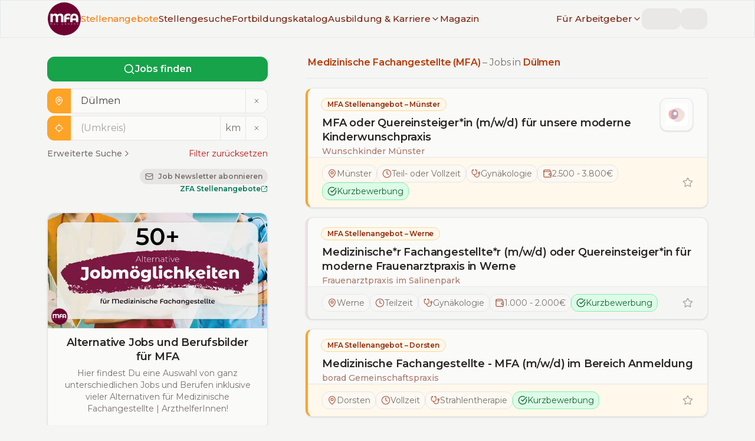

--- FILE ---
content_type: text/html; charset=utf-8
request_url: https://www.mfa-mal-anders.de/stellenangebote/duelmen
body_size: 30660
content:
<!DOCTYPE html><html lang="de" class="montserrat_8cfc998c-module__YGIzgG__variable"><head><meta charSet="utf-8"/><meta name="viewport" content="width=device-width, initial-scale=1, user-scalable=yes"/><link rel="stylesheet" href="/_next/static/chunks/a3bf814d25bf70d4.css?dpl=dpl_3Ar9eCDHnCoAgETASWug5wGMdMt3" data-precedence="next"/><link rel="stylesheet" href="/_next/static/chunks/b2bb8216e6b901fe.css?dpl=dpl_3Ar9eCDHnCoAgETASWug5wGMdMt3" data-precedence="next"/><link rel="preload" as="script" fetchPriority="low" href="/_next/static/chunks/45a32dabfec9be45.js?dpl=dpl_3Ar9eCDHnCoAgETASWug5wGMdMt3"/><script src="/_next/static/chunks/048f0907a5629c17.js?dpl=dpl_3Ar9eCDHnCoAgETASWug5wGMdMt3" async=""></script><script src="/_next/static/chunks/4ca6c41bf6ec6206.js?dpl=dpl_3Ar9eCDHnCoAgETASWug5wGMdMt3" async=""></script><script src="/_next/static/chunks/803265e53158757c.js?dpl=dpl_3Ar9eCDHnCoAgETASWug5wGMdMt3" async=""></script><script src="/_next/static/chunks/64a76417cfa1ebb7.js?dpl=dpl_3Ar9eCDHnCoAgETASWug5wGMdMt3" async=""></script><script src="/_next/static/chunks/turbopack-a416c8d78ed851cb.js?dpl=dpl_3Ar9eCDHnCoAgETASWug5wGMdMt3" async=""></script><script src="/_next/static/chunks/2174321ad16484ca.js?dpl=dpl_3Ar9eCDHnCoAgETASWug5wGMdMt3" async=""></script><script src="/_next/static/chunks/ddee0cf3c2e0c93f.js?dpl=dpl_3Ar9eCDHnCoAgETASWug5wGMdMt3" async=""></script><script src="/_next/static/chunks/a656d01836050818.js?dpl=dpl_3Ar9eCDHnCoAgETASWug5wGMdMt3" async=""></script><script src="/_next/static/chunks/6dae45ccbe23a126.js?dpl=dpl_3Ar9eCDHnCoAgETASWug5wGMdMt3" async=""></script><script src="/_next/static/chunks/f4ce54eeb6db0f8c.js?dpl=dpl_3Ar9eCDHnCoAgETASWug5wGMdMt3" async=""></script><script src="/_next/static/chunks/3edab7ec5d334ead.js?dpl=dpl_3Ar9eCDHnCoAgETASWug5wGMdMt3" async=""></script><script src="/_next/static/chunks/ab69b1aff7685e5a.js?dpl=dpl_3Ar9eCDHnCoAgETASWug5wGMdMt3" async=""></script><script src="/_next/static/chunks/0b19bc42ec8e403f.js?dpl=dpl_3Ar9eCDHnCoAgETASWug5wGMdMt3" async=""></script><script src="/_next/static/chunks/4e2f07192a7c9235.js?dpl=dpl_3Ar9eCDHnCoAgETASWug5wGMdMt3" async=""></script><script src="/_next/static/chunks/8993a6e41377df4f.js?dpl=dpl_3Ar9eCDHnCoAgETASWug5wGMdMt3" async=""></script><script src="/_next/static/chunks/6686093dca8d808f.js?dpl=dpl_3Ar9eCDHnCoAgETASWug5wGMdMt3" async=""></script><script src="/_next/static/chunks/6985e5bdb5eaafe0.js?dpl=dpl_3Ar9eCDHnCoAgETASWug5wGMdMt3" async=""></script><script src="/_next/static/chunks/05a51c04e34dbbee.js?dpl=dpl_3Ar9eCDHnCoAgETASWug5wGMdMt3" async=""></script><script src="/_next/static/chunks/f18f0c1791c3848d.js?dpl=dpl_3Ar9eCDHnCoAgETASWug5wGMdMt3" async=""></script><link rel="preload" href="/js/script.file-downloads.local.outbound-links.revenue.tagged-events.js" as="script"/><meta name="next-size-adjust" content=""/><script src="/_next/static/chunks/a6dad97d9634a72d.js?dpl=dpl_3Ar9eCDHnCoAgETASWug5wGMdMt3" noModule=""></script></head><body class="theme-light"><div hidden=""><!--$?--><template id="B:0"></template><!--/$--></div><!--$?--><template id="B:1"></template><!--/$--><main><!--&--><!--&--><!--&--><!--$?--><template id="B:2"></template><div class="container my-xl grid max-w-screen-xl grid-cols-1 items-start gap-x-16 gap-y-4 lg:my-2xl lg:grid-cols-[1fr,2fr]"><div><div class="cursor-wait motion-safe:animate-pulse"><div style="height:37.5px" class="mt-xs w-full rounded bg-stone-200"></div><div class="mt-md h-10 w-full rounded border border-stone-200 bg-stone-50"><div class="h-full w-10 rounded-l bg-stone-200"></div></div><div class="mt-xs h-10 w-full rounded border border-stone-200 bg-stone-50"><div class="h-full w-10 rounded-l bg-stone-200"></div></div><div class="mt-md h-24 w-full rounded border border-stone-200 bg-stone-50"><div style="height:30.5px" class="w-full rounded-t bg-stone-200"></div></div></div></div><div><div class="mb-md h-6 w-4/5 cursor-wait rounded bg-stone-200 motion-safe:animate-pulse"></div><hr class="my-4"/><aside><div class=""><div class="cursor-wait space-y-3 rounded border border-l-4 shadow motion-safe:animate-pulse lg:space-y-5 mb-md"><div class="mt-md px-lg pr-xl lg:mt-lg lg:px-xl"><div class="mb-sm h-4 w-48 rounded bg-stone-200"></div><div class="my-sm h-6 w-2/3 rounded bg-stone-200"></div><div class="mt-0 h-4 w-64 rounded bg-stone-200"></div></div><div class="flex flex-wrap gap-1 rounded-b border-t bg-stone-100 px-6 py-3 lg:gap-2 lg:px-6"><div class="animate-pulse bg-stone-200 h-5 w-32 rounded-full lg:h-7"></div><div class="animate-pulse bg-stone-200 h-5 w-28 rounded-full lg:h-7"></div><div class="animate-pulse bg-stone-200 h-5 w-28 rounded-full lg:h-7"></div><div class="animate-pulse bg-stone-200 h-5 w-24 rounded-full lg:h-7"></div></div></div><div class="cursor-wait space-y-3 rounded border border-l-4 shadow motion-safe:animate-pulse lg:space-y-5 mb-md"><div class="mt-md px-lg pr-xl lg:mt-lg lg:px-xl"><div class="mb-sm h-4 w-48 rounded bg-stone-200"></div><div class="my-sm h-6 w-2/3 rounded bg-stone-200"></div><div class="mt-0 h-4 w-64 rounded bg-stone-200"></div></div><div class="flex flex-wrap gap-1 rounded-b border-t bg-stone-100 px-6 py-3 lg:gap-2 lg:px-6"><div class="animate-pulse bg-stone-200 h-5 w-32 rounded-full lg:h-7"></div><div class="animate-pulse bg-stone-200 h-5 w-28 rounded-full lg:h-7"></div><div class="animate-pulse bg-stone-200 h-5 w-28 rounded-full lg:h-7"></div><div class="animate-pulse bg-stone-200 h-5 w-24 rounded-full lg:h-7"></div></div></div><div class="cursor-wait space-y-3 rounded border border-l-4 shadow motion-safe:animate-pulse lg:space-y-5 mb-md"><div class="mt-md px-lg pr-xl lg:mt-lg lg:px-xl"><div class="mb-sm h-4 w-48 rounded bg-stone-200"></div><div class="my-sm h-6 w-2/3 rounded bg-stone-200"></div><div class="mt-0 h-4 w-64 rounded bg-stone-200"></div></div><div class="flex flex-wrap gap-1 rounded-b border-t bg-stone-100 px-6 py-3 lg:gap-2 lg:px-6"><div class="animate-pulse bg-stone-200 h-5 w-32 rounded-full lg:h-7"></div><div class="animate-pulse bg-stone-200 h-5 w-28 rounded-full lg:h-7"></div><div class="animate-pulse bg-stone-200 h-5 w-28 rounded-full lg:h-7"></div><div class="animate-pulse bg-stone-200 h-5 w-24 rounded-full lg:h-7"></div></div></div><div class="cursor-wait space-y-3 rounded border border-l-4 shadow motion-safe:animate-pulse lg:space-y-5 mb-md"><div class="mt-md px-lg pr-xl lg:mt-lg lg:px-xl"><div class="mb-sm h-4 w-48 rounded bg-stone-200"></div><div class="my-sm h-6 w-2/3 rounded bg-stone-200"></div><div class="mt-0 h-4 w-64 rounded bg-stone-200"></div></div><div class="flex flex-wrap gap-1 rounded-b border-t bg-stone-100 px-6 py-3 lg:gap-2 lg:px-6"><div class="animate-pulse bg-stone-200 h-5 w-32 rounded-full lg:h-7"></div><div class="animate-pulse bg-stone-200 h-5 w-28 rounded-full lg:h-7"></div><div class="animate-pulse bg-stone-200 h-5 w-28 rounded-full lg:h-7"></div><div class="animate-pulse bg-stone-200 h-5 w-24 rounded-full lg:h-7"></div></div></div><a class="inline-flex items-center justify-center rounded font-semibold ring-offset-stone-50 transition-colors duration-300 ease-linear focus-visible:outline-none focus-visible:ring-2 focus-visible:ring-stone-950 focus-visible:ring-offset-2 disabled:pointer-events-none disabled:opacity-50 border border-secondary-200 bg-secondary-100 text-secondary-800 hover:border-secondary-200 hover:bg-secondary-200 hover:text-secondary-900 min-h-9 px-3 py-1 text-sm mb-lg w-full text-center" href="/stellengesuche/info"><svg xmlns="http://www.w3.org/2000/svg" width="16" height="16" viewBox="0 0 24 24" fill="none" stroke="currentColor" stroke-width="2" stroke-linecap="round" stroke-linejoin="round" class="lucide lucide-rocket mr-sm inline" aria-hidden="true"><path d="M4.5 16.5c-1.5 1.26-2 5-2 5s3.74-.5 5-2c.71-.84.7-2.13-.09-2.91a2.18 2.18 0 0 0-2.91-.09z"></path><path d="m12 15-3-3a22 22 0 0 1 2-3.95A12.88 12.88 0 0 1 22 2c0 2.72-.78 7.5-6 11a22.35 22.35 0 0 1-4 2z"></path><path d="M9 12H4s.55-3.03 2-4c1.62-1.08 5 0 5 0"></path><path d="M12 15v5s3.03-.55 4-2c1.08-1.62 0-5 0-5"></path></svg>Anonymes Stellengesuch schalten</a><div class="cursor-wait space-y-3 rounded border border-l-4 shadow motion-safe:animate-pulse lg:space-y-5 mb-md"><div class="mt-md px-lg pr-xl lg:mt-lg lg:px-xl"><div class="mb-sm h-4 w-48 rounded bg-stone-200"></div><div class="my-sm h-6 w-2/3 rounded bg-stone-200"></div><div class="mt-0 h-4 w-64 rounded bg-stone-200"></div></div><div class="flex flex-wrap gap-1 rounded-b border-t bg-stone-100 px-6 py-3 lg:gap-2 lg:px-6"><div class="animate-pulse bg-stone-200 h-5 w-32 rounded-full lg:h-7"></div><div class="animate-pulse bg-stone-200 h-5 w-28 rounded-full lg:h-7"></div><div class="animate-pulse bg-stone-200 h-5 w-28 rounded-full lg:h-7"></div><div class="animate-pulse bg-stone-200 h-5 w-24 rounded-full lg:h-7"></div></div></div><a class="inline-flex items-center justify-center rounded font-semibold ring-offset-stone-50 transition-colors duration-300 ease-linear focus-visible:outline-none focus-visible:ring-2 focus-visible:ring-stone-950 focus-visible:ring-offset-2 disabled:pointer-events-none disabled:opacity-50 border border-secondary-200 bg-secondary-100 text-secondary-800 hover:border-secondary-200 hover:bg-secondary-200 hover:text-secondary-900 min-h-9 px-3 py-1 text-sm mb-lg w-full text-center" href="/stellengesuche/info"><svg xmlns="http://www.w3.org/2000/svg" width="16" height="16" viewBox="0 0 24 24" fill="none" stroke="currentColor" stroke-width="2" stroke-linecap="round" stroke-linejoin="round" class="lucide lucide-rocket mr-sm inline" aria-hidden="true"><path d="M4.5 16.5c-1.5 1.26-2 5-2 5s3.74-.5 5-2c.71-.84.7-2.13-.09-2.91a2.18 2.18 0 0 0-2.91-.09z"></path><path d="m12 15-3-3a22 22 0 0 1 2-3.95A12.88 12.88 0 0 1 22 2c0 2.72-.78 7.5-6 11a22.35 22.35 0 0 1-4 2z"></path><path d="M9 12H4s.55-3.03 2-4c1.62-1.08 5 0 5 0"></path><path d="M12 15v5s3.03-.55 4-2c1.08-1.62 0-5 0-5"></path></svg>Anonymes Stellengesuch schalten</a></div></aside></div></div><!--/$--><!--/&--><!--/&--><!--/&--></main><footer class="z-0 h-full bg-primary text-stone-50 [&amp;_a:hover]:text-secondary [&amp;_a]:font-medium [&amp;_a]:text-stone-50"><div class="container flex flex-wrap overflow-hidden py-2xl xl:py-3xl"><div class="order-last w-full flex-col overflow-hidden px-lg lg:order-first lg:w-1/3 xl:my-sm"><div class="mb-lg"><a href="/"><img alt="MFA mal anders - Logo" loading="lazy" width="250" height="125" decoding="async" data-nimg="1" style="color:transparent" srcSet="/_next/image?url=%2Fimg%2FMfaMalAnders_Logo_white.svg&amp;w=256&amp;q=75&amp;dpl=dpl_3Ar9eCDHnCoAgETASWug5wGMdMt3 1x, /_next/image?url=%2Fimg%2FMfaMalAnders_Logo_white.svg&amp;w=640&amp;q=75&amp;dpl=dpl_3Ar9eCDHnCoAgETASWug5wGMdMt3 2x" src="/_next/image?url=%2Fimg%2FMfaMalAnders_Logo_white.svg&amp;w=640&amp;q=75&amp;dpl=dpl_3Ar9eCDHnCoAgETASWug5wGMdMt3"/></a></div><div class="h6 mb-3xl font-normal leading-snug">Die Stellen- und Karriereplattform für Medizinische Fachangestellte (MFA) | ArzthelferInnen</div><div><div class="h6 font-normal">Hinweis</div></div><p class="text-[10px]">Hinter den mit (*) gekennzeichneten Links stecken Affiliate-Links. Das heißt, wenn Du ein Produkt über den Link kaufst, erhalten wir eine kleine Provision.</p><div class="mb-3xl text-[10px] font-semibold">Wichtig: Der Preis erhöht sich dadurch nicht für Dich.</div></div><div class="mb-3xl w-full overflow-hidden px-lg lg:mb-0 lg:w-1/3 xl:my-sm"><div class="mb-2xl flex gap-x-6"><a href="http://www.facebook.com/MFAmalanders" target="_blank" rel="noreferrer"><svg role="img" viewBox="0 0 24 24" xmlns="http://www.w3.org/2000/svg" width="30" height="30" fill="currentColor"><title>Facebook</title><path d="M9.101 23.691v-7.98H6.627v-3.667h2.474v-1.58c0-4.085 1.848-5.978 5.858-5.978.401 0 .955.042 1.468.103a8.68 8.68 0 0 1 1.141.195v3.325a8.623 8.623 0 0 0-.653-.036 26.805 26.805 0 0 0-.733-.009c-.707 0-1.259.096-1.675.309a1.686 1.686 0 0 0-.679.622c-.258.42-.374.995-.374 1.752v1.297h3.919l-.386 2.103-.287 1.564h-3.246v8.245C19.396 23.238 24 18.179 24 12.044c0-6.627-5.373-12-12-12s-12 5.373-12 12c0 5.628 3.874 10.35 9.101 11.647Z"></path></svg><span class="sr-only">MFA mal anders - Facebook</span></a><a href="http://twitter.com/MfaMalAnders" target="_blank" rel="noreferrer"><svg role="img" viewBox="0 0 24 24" width="30" height="30" fill="currentColor" xmlns="http://www.w3.org/2000/svg"><title>X</title><path d="M14.234 10.162 22.977 0h-2.072l-7.591 8.824L7.251 0H.258l9.168 13.343L.258 24H2.33l8.016-9.318L16.749 24h6.993zm-2.837 3.299-.929-1.329L3.076 1.56h3.182l5.965 8.532.929 1.329 7.754 11.09h-3.182z"></path></svg><span class="sr-only">MFA mal anders - X</span></a><a href="http://www.instagram.com/mfa.mal.anders/" target="_blank" rel="noreferrer"><svg role="img" width="30" height="30" fill="currentColor" viewBox="0 0 24 24" xmlns="http://www.w3.org/2000/svg"><title>Instagram</title><path d="M7.0301.084c-1.2768.0602-2.1487.264-2.911.5634-.7888.3075-1.4575.72-2.1228 1.3877-.6652.6677-1.075 1.3368-1.3802 2.127-.2954.7638-.4956 1.6365-.552 2.914-.0564 1.2775-.0689 1.6882-.0626 4.947.0062 3.2586.0206 3.6671.0825 4.9473.061 1.2765.264 2.1482.5635 2.9107.308.7889.72 1.4573 1.388 2.1228.6679.6655 1.3365 1.0743 2.1285 1.38.7632.295 1.6361.4961 2.9134.552 1.2773.056 1.6884.069 4.9462.0627 3.2578-.0062 3.668-.0207 4.9478-.0814 1.28-.0607 2.147-.2652 2.9098-.5633.7889-.3086 1.4578-.72 2.1228-1.3881.665-.6682 1.0745-1.3378 1.3795-2.1284.2957-.7632.4966-1.636.552-2.9124.056-1.2809.0692-1.6898.063-4.948-.0063-3.2583-.021-3.6668-.0817-4.9465-.0607-1.2797-.264-2.1487-.5633-2.9117-.3084-.7889-.72-1.4568-1.3876-2.1228C21.2982 1.33 20.628.9208 19.8378.6165 19.074.321 18.2017.1197 16.9244.0645 15.6471.0093 15.236-.005 11.977.0014 8.718.0076 8.31.0215 7.0301.0839m.1402 21.6932c-1.17-.0509-1.8053-.2453-2.2287-.408-.5606-.216-.96-.4771-1.3819-.895-.422-.4178-.6811-.8186-.9-1.378-.1644-.4234-.3624-1.058-.4171-2.228-.0595-1.2645-.072-1.6442-.079-4.848-.007-3.2037.0053-3.583.0607-4.848.05-1.169.2456-1.805.408-2.2282.216-.5613.4762-.96.895-1.3816.4188-.4217.8184-.6814 1.3783-.9003.423-.1651 1.0575-.3614 2.227-.4171 1.2655-.06 1.6447-.072 4.848-.079 3.2033-.007 3.5835.005 4.8495.0608 1.169.0508 1.8053.2445 2.228.408.5608.216.96.4754 1.3816.895.4217.4194.6816.8176.9005 1.3787.1653.4217.3617 1.056.4169 2.2263.0602 1.2655.0739 1.645.0796 4.848.0058 3.203-.0055 3.5834-.061 4.848-.051 1.17-.245 1.8055-.408 2.2294-.216.5604-.4763.96-.8954 1.3814-.419.4215-.8181.6811-1.3783.9-.4224.1649-1.0577.3617-2.2262.4174-1.2656.0595-1.6448.072-4.8493.079-3.2045.007-3.5825-.006-4.848-.0608M16.953 5.5864A1.44 1.44 0 1 0 18.39 4.144a1.44 1.44 0 0 0-1.437 1.4424M5.8385 12.012c.0067 3.4032 2.7706 6.1557 6.173 6.1493 3.4026-.0065 6.157-2.7701 6.1506-6.1733-.0065-3.4032-2.771-6.1565-6.174-6.1498-3.403.0067-6.156 2.771-6.1496 6.1738M8 12.0077a4 4 0 1 1 4.008 3.9921A3.9996 3.9996 0 0 1 8 12.0077"></path></svg><span class="sr-only">MFA mal anders - Instagram</span></a></div><h2 class="h5 mb-lg">Deine wöchentlichen Jobangebote</h2><form class="[&amp;&gt;label]:text-primary-100/90"><label for="newsletter_state" class="sr-only">Bundesland</label><select id="newsletter_state" class="form-select mb-sm" name="state" data-invalid="false" data-valid="false"><option value="">-- Bundesland wählen --</option><option value="Baden-Württemberg">Baden-Württemberg</option><option value="Bayern">Bayern</option><option value="Berlin">Berlin</option><option value="Brandenburg">Brandenburg</option><option value="Bremen">Bremen</option><option value="Hamburg">Hamburg</option><option value="Hessen">Hessen</option><option value="Mecklenburg-Vorpommern">Mecklenburg-Vorpommern</option><option value="Niedersachsen">Niedersachsen</option><option value="Nordrhein-Westfalen">Nordrhein-Westfalen</option><option value="Rheinland-Pfalz">Rheinland-Pfalz</option><option value="Saarland">Saarland</option><option value="Sachsen">Sachsen</option><option value="Sachsen-Anhalt">Sachsen-Anhalt</option><option value="Schleswig-Holstein">Schleswig-Holstein</option><option value="Thüringen">Thüringen</option></select><label for="newsletter_email" class="sr-only">E-Mail Adresse</label><input id="newsletter_email" type="email" class="form-input" placeholder="E-Mail Adresse eingeben..." data-invalid="false" data-valid="false" name="email"/><div style="position:absolute;width:1px;height:1px;overflow:hidden;opacity:0"><label for="website">Website</label><input id="website" type="text" tabindex="-1" autoComplete="off" name="website"/></div><label for="accepted_newsletter" class="mt-lg flex cursor-pointer"><input class="form-checkbox mr-sm mt-px cursor-pointer" id="accepted_newsletter" type="checkbox" data-invalid="false" name="accepted"/><span class="text-sm" data-invalid="false" data-required="true">Ich habe die <a href="/agbs">AGBs</a> und<!-- --> <a href="/datenschutz">Datenschutzbestimmungen</a> gelesen und akzeptiere diese.</span></label><div class="ml-auto mt-md w-fit"><button class="inline-flex items-center justify-center rounded font-semibold ring-offset-stone-50 transition-colors duration-300 ease-linear focus-visible:outline-none focus-visible:ring-2 focus-visible:ring-stone-950 focus-visible:ring-offset-2 disabled:pointer-events-none disabled:opacity-50 border border-secondary bg-secondary text-stone-50 hover:border-secondary-500 hover:bg-secondary-500 hover:text-stone-50 min-h-9 px-3 py-1 text-sm gap-x-2"><svg xmlns="http://www.w3.org/2000/svg" width="16" height="16" viewBox="0 0 24 24" fill="none" stroke="currentColor" stroke-width="2" stroke-linecap="round" stroke-linejoin="round" class="lucide lucide-mail" aria-hidden="true"><path d="m22 7-8.991 5.727a2 2 0 0 1-2.009 0L2 7"></path><rect x="2" y="4" width="20" height="16" rx="2"></rect></svg>Abonnieren</button></div></form> </div><div class="order-first mb-3xl w-full overflow-hidden px-lg font-headings lg:order-last lg:mb-0 lg:w-1/3 xl:my-sm"><nav class="text-lg"><ul class="m-0 list-none"><li class="mb-xs"><a href="/stellenangebote/mfa">Stellenangebote für MFA</a></li><li class="mb-xs"><a href="https://www.zfa-mal-anders.de/stellenangebote/zfa">Stellenangebote für ZFA</a></li><li class="mb-xs"><a href="/stellengesuche">Stellengesuche | MFA</a></li><li class="mb-xs"><a href="/fortbildungskatalog">Fortbildungskatalog</a></li><li class="mb-xs"><a href="/karriere/bewerbung">Bewerbung</a></li><li class="mb-xs"><a href="/karriere/mfa/gehalt">MFA Gehalt | Gehaltsrechner</a></li><li class="mb-2xl"><a href="/unternehmensverzeichnis">Unternehmensverzeichnis</a></li><li class="mb-xs"><a href="/fuer-arbeitgeber">Für Arbeitgeber</a></li><li class="mb-xs"><a href="/fuer-arbeitgeber/personalwissen/mfa-muster-stellenanzeige-tipps">Muster Stellenanzeige + Tipps</a></li><li class="mb-xs"><a href="/fuer-arbeitgeber#personalwissen">Personalwissen</a></li><li class="mb-2xl"><a href="/fuer-arbeitgeber">Stellenanzeige schalten</a></li><li class="mb-xs"><a href="/ueber">Über <em>MFA mal anders</em></a></li><li class="mb-xs"><a href="https://www.zfa-mal-anders.de">Partnerplattform – <em>ZFA mal anders</em></a></li><li class="mb-xs"><a href="/kontakt">Kontakt</a></li><li class="mb-xs"><a href="/datenschutz">Datenschutzerklärung</a></li><li class="mb-xs"><a href="/impressum">Impressum</a></li><li class="mb-xs"><a href="/agbs">AGBs</a></li></ul></nav></div></div><hr class="border-t-solid my-0 border-t border-primary-200"/><div class="container"><p class="mb-0 py-5 text-right font-headings">© MFA mal anders <!-- -->2026</p></div></footer><section aria-label="Notifications alt+T" tabindex="-1" aria-live="polite" aria-relevant="additions text" aria-atomic="false"></section><script>requestAnimationFrame(function(){$RT=performance.now()});</script><script src="/_next/static/chunks/45a32dabfec9be45.js?dpl=dpl_3Ar9eCDHnCoAgETASWug5wGMdMt3" id="_R_" async=""></script><div hidden id="S:2"><template id="P:3"></template><!--$?--><template id="B:4"></template><!--/$--></div><script>(self.__next_f=self.__next_f||[]).push([0])</script><script src="/_next/static/chunks/a6dad97d9634a72d.js?dpl=dpl_3Ar9eCDHnCoAgETASWug5wGMdMt3" noModule=""></script><link rel="preload" as="image" imageSrcSet="/_next/image?url=%2Fimg%2FMfaMalAnders_logo_circle_bgdark_white.svg&amp;w=64&amp;q=75&amp;dpl=dpl_3Ar9eCDHnCoAgETASWug5wGMdMt3 1x, /_next/image?url=%2Fimg%2FMfaMalAnders_logo_circle_bgdark_white.svg&amp;w=128&amp;q=75&amp;dpl=dpl_3Ar9eCDHnCoAgETASWug5wGMdMt3 2x"/><div hidden id="S:1"><header class="fixed top-0 z-[100] h-14 w-full border bg-stone-100 transition-transform duration-500 xl:h-16 xl:bg-stone-100/95 xl:backdrop-blur-sm [&amp;_.sub-menu]:relative [&amp;_.sub-menu]:flex [&amp;_.sub-menu]:flex-col [&amp;_.sub-menu]:items-start [&amp;_.sub-menu]:overflow-y-hidden [&amp;_.sub-menu]:rounded [&amp;_.sub-menu]:transition-all [&amp;_.sub-menu]:duration-500 [&amp;_.sub-menu&gt;div]:my-3 [&amp;_.sub-menu&gt;div]:space-y-1 [&amp;_.sub-menu]:xl:invisible [&amp;_.sub-menu]:xl:absolute [&amp;_.sub-menu]:xl:top-8 [&amp;_.sub-menu]:xl:grid [&amp;_.sub-menu]:xl:w-max [&amp;_.sub-menu]:xl:grid-rows-[0fr] [&amp;_.sub-menu]:xl:overflow-hidden [&amp;_.sub-menu]:xl:border [&amp;_.sub-menu]:xl:bg-stone-100 [&amp;_.sub-menu]:xl:opacity-0 [&amp;_.sub-menu]:xl:transition-all [&amp;_.sub-menu]:xl:duration-300 [&amp;_.sub-menu&gt;div]:xl:space-y-2 [&amp;_.sub-menu&gt;div]:xl:overflow-hidden [&amp;_.sub-menu&gt;div]:xl:shadow-none"><div class="mx-auto flex h-full items-center justify-between gap-x-8 px-md xl:container"><a href="/"><img alt="MFA mal anders - Logo" width="50" height="50" decoding="async" data-nimg="1" class="h-12 w-auto xl:h-14" style="color:transparent" srcSet="/_next/image?url=%2Fimg%2FMfaMalAnders_logo_circle_bgdark_white.svg&amp;w=64&amp;q=75&amp;dpl=dpl_3Ar9eCDHnCoAgETASWug5wGMdMt3 1x, /_next/image?url=%2Fimg%2FMfaMalAnders_logo_circle_bgdark_white.svg&amp;w=128&amp;q=75&amp;dpl=dpl_3Ar9eCDHnCoAgETASWug5wGMdMt3 2x" src="/_next/image?url=%2Fimg%2FMfaMalAnders_logo_circle_bgdark_white.svg&amp;w=128&amp;q=75&amp;dpl=dpl_3Ar9eCDHnCoAgETASWug5wGMdMt3"/></a><span class="font-medium text-stone-300 xl:hidden">mfa-mal-anders.de</span><div class="flex flex-grow transition-transform duration-500 max-xl:fixed max-xl:bottom-0 max-xl:left-0 max-xl:right-0 max-xl:top-14 max-xl:block max-xl:overflow-y-scroll max-xl:overscroll-contain max-xl:bg-stone-100/95 max-xl:py-4 max-xl:backdrop-blur-sm max-xl:-translate-x-full"><nav class="flex grow items-center justify-start gap-x-4 max-xl:my-2 max-xl:flex-col max-xl:items-start max-xl:justify-center max-xl:space-y-2 max-xl:px-4 xl:text-[0.95rem]"><a class="font-medium text-secondary-900 transition-colors duration-500 hover:text-secondary-500 data-[active=&#x27;true&#x27;]:text-secondary-500" data-active="true" href="/stellenangebote">Stellenangebote</a><a class="font-medium text-secondary-900 transition-colors duration-500 hover:text-secondary-500 data-[active=&#x27;true&#x27;]:text-secondary-500" data-active="false" href="/stellengesuche">Stellengesuche</a><a class="font-medium text-secondary-900 transition-colors duration-500 hover:text-secondary-500 data-[active=&#x27;true&#x27;]:text-secondary-500 max-xl:sr-only" data-active="false" href="/fortbildungskatalog">Fortbildungskatalog</a><div class="group relative"><a class="font-medium text-secondary-900 transition-colors duration-500 hover:text-secondary-500 data-[active=&#x27;true&#x27;]:text-secondary-500 max-xl:sr-only" data-active="false" href="/karriere"><span class="flex items-center gap-x-1">Ausbildung &amp; Karriere<svg xmlns="http://www.w3.org/2000/svg" width="16" height="16" viewBox="0 0 24 24" fill="none" stroke="currentColor" stroke-width="2" stroke-linecap="round" stroke-linejoin="round" class="lucide lucide-chevron-down hidden xl:inline" aria-hidden="true"><path d="m6 9 6 6 6-6"></path></svg></span></a><div class="sub-menu xl:group-hover:visible xl:group-hover:grid-rows-[1fr] xl:group-hover:opacity-100 xl:group-hover:shadow"><div class="[&amp;&gt;div:nth-child(even)]:border-secondary-700 [&amp;&gt;div:nth-child(odd)]:border-secondary-200 [&amp;&gt;div]:border-l-4"><div class="px-4"><a class="transition-colors duration-500 data-[active=&#x27;true&#x27;]:text-secondary-500 my-2 -ml-1 inline-block rounded border border-primary-200 bg-primary-100/50 px-3 font-medium text-primary hover:text-primary xl:border-secondary-700 xl:bg-secondary-100 xl:text-secondary-800 xl:hover:text-secondary-800" href="/karriere/fort-und-weiterbildung">Fort- &amp; Weiterbildung</a><div class="flex flex-col gap-y-2"><a class="font-medium text-secondary-900 transition-colors duration-500 hover:text-secondary-500 data-[active=&#x27;true&#x27;]:text-secondary-500" data-active="false" href="/karriere/fort-und-weiterbildung/ueberblick">Weiterbildungen von A-Z<div class="text-xs font-normal text-stone-400">Fort- und Weiterbildungen für MFA auf einen Blick</div></a><a class="font-medium text-secondary-900 transition-colors duration-500 hover:text-secondary-500 data-[active=&#x27;true&#x27;]:text-secondary-500" data-active="false" href="/karriere/fort-und-weiterbildung">Leitfaden Fort- &amp; Weiterbildung<div class="text-xs font-normal text-stone-400">Die richtige Weiterbildung finden und finanzieren</div></a><a class="font-medium text-secondary-900 transition-colors duration-500 hover:text-secondary-500 data-[active=&#x27;true&#x27;]:text-secondary-500" data-active="false" href="/fortbildungskatalog">Fortbildungskatalog<div class="text-xs font-normal text-stone-400">Finde passende Anbieter für deine Weiterbildung</div></a></div></div><div class="px-4"><a class="transition-colors duration-500 data-[active=&#x27;true&#x27;]:text-secondary-500 my-2 -ml-1 inline-block rounded border border-primary-200 bg-primary-100/50 px-3 font-medium text-primary hover:text-primary xl:border-secondary-700 xl:bg-secondary-100 xl:text-secondary-800 xl:hover:text-secondary-800" href="/karriere">Gehalt &amp; Karriere</a><div class="flex flex-col gap-y-2"><a class="font-medium text-secondary-900 transition-colors duration-500 hover:text-secondary-500 data-[active=&#x27;true&#x27;]:text-secondary-500" data-active="false" href="/karriere/mfa/gehalt">MFA | Gehalt<div class="text-xs font-normal text-stone-400">Inkl. Gehaltsrechner &amp; Tarifvertag</div></a><a class="font-medium text-secondary-900 transition-colors duration-500 hover:text-secondary-500 data-[active=&#x27;true&#x27;]:text-secondary-500" data-active="false" href="/magazin/artikel/gehaltserhoehung-fuer-mfa-tipps-wie-du-erfolgreich-mehr-gehalt-verhandelst">Gehaltsverhandlung<div class="text-xs font-normal text-stone-400">Tipp wie du erfolgreich mehr Gehalt verhandelst</div></a><a class="font-medium text-secondary-900 transition-colors duration-500 hover:text-secondary-500 data-[active=&#x27;true&#x27;]:text-secondary-500" data-active="false" href="/karriere/jobs-und-berufsbilder">50+ Jobs &amp; Berufsbilder<div class="text-xs font-normal text-stone-400">Entdecke alternative Karrierewege für MFA</div></a><a class="font-medium text-secondary-900 transition-colors duration-500 hover:text-secondary-500 data-[active=&#x27;true&#x27;]:text-secondary-500" data-active="false" href="/karriere/bewerbung">Bewerbung – Tipps &amp; Beispiele<div class="text-xs font-normal text-stone-400">Tipps und Beispiele für eine erfolgreiche Bewerbung</div></a></div></div><div class="px-4"><a class="transition-colors duration-500 data-[active=&#x27;true&#x27;]:text-secondary-500 my-2 -ml-1 inline-block rounded border border-primary-200 bg-primary-100/50 px-3 font-medium text-primary hover:text-primary xl:border-secondary-700 xl:bg-secondary-100 xl:text-secondary-800 xl:hover:text-secondary-800" href="/karriere/mfa/ausbildung-berufsbild">Ausbildung</a><div class="flex flex-col gap-y-2"><a class="font-medium text-secondary-900 transition-colors duration-500 hover:text-secondary-500 data-[active=&#x27;true&#x27;]:text-secondary-500" data-active="false" href="/karriere/mfa/ausbildung-berufsbild">Ausbildung &amp; Berufsbild<div class="text-xs font-normal text-stone-400">Anforderungsprofil, Gehalt, Aufgaben, Lerninhalte und mehr</div></a><a class="font-medium text-secondary-900 transition-colors duration-500 hover:text-secondary-500 data-[active=&#x27;true&#x27;]:text-secondary-500" data-active="false" href="/karriere/mfa/ausbildung-berufsbild/tag-im-leben-einer-mfa">Ein Tag im Leben einer MFA<div class="text-xs font-normal text-stone-400">Einblick in den Arbeitsalltag einer MFA</div></a><a class="font-medium text-secondary-900 transition-colors duration-500 hover:text-secondary-500 data-[active=&#x27;true&#x27;]:text-secondary-500" data-active="false" href="/karriere/mfa/ausbildung-berufsbild/mfa-abschlusspruefung-tipps-zur-vorbereitung">MFA Abschlussprüfung – Vorbereitung &amp; Tipps</a><a class="font-medium text-secondary-900 transition-colors duration-500 hover:text-secondary-500 data-[active=&#x27;true&#x27;]:text-secondary-500" data-active="false" href="/karriere/mfa/ausbildung-berufsbild/praktische-mfa-pruefung-dein-guide">Praktische MFA Prüfung – Dein Guide</a></div></div></div></div></div><a class="font-medium text-secondary-900 transition-colors duration-500 hover:text-secondary-500 data-[active=&#x27;true&#x27;]:text-secondary-500" data-active="false" href="/magazin">Magazin</a></nav><nav class="flex items-center gap-x-4 max-xl:my-2 max-xl:flex-col max-xl:items-start max-xl:justify-center max-xl:space-y-2 max-xl:px-4 xl:min-w-[182px] xl:justify-end xl:text-[0.95rem]"><div class="group relative max-xl:mb-4"><a class="font-medium text-secondary-900 transition-colors duration-500 hover:text-secondary-500 data-[active=&#x27;true&#x27;]:text-secondary-500 flex items-center gap-x-1" data-active="false" href="/fuer-arbeitgeber">Für Arbeitgeber<svg xmlns="http://www.w3.org/2000/svg" width="16" height="16" viewBox="0 0 24 24" fill="none" stroke="currentColor" stroke-width="2" stroke-linecap="round" stroke-linejoin="round" class="lucide lucide-chevron-down max-xl:hidden" aria-hidden="true"><path d="m6 9 6 6 6-6"></path></svg></a><div class="sub-menu max-sm:sr-only xl:group-hover:visible xl:group-hover:grid-rows-[1fr] xl:group-hover:opacity-100 xl:group-hover:shadow" id="employer"><div class="[&amp;&gt;div:nth-child(even)]:border-secondary-200 [&amp;&gt;div:nth-child(odd)]:border-secondary-700 [&amp;&gt;div]:border-l-4"><div class="flex flex-col items-start gap-y-2 px-4 pb-1"><a class="transition-colors duration-500 data-[active=&#x27;true&#x27;]:text-secondary-500 my-2 -ml-1 inline-block rounded border border-primary-200 bg-primary-100/50 px-3 font-medium text-primary hover:text-primary xl:border-secondary-700 xl:bg-secondary-100 xl:text-secondary-800 xl:hover:text-secondary-800" href="/fuer-arbeitgeber">Stellenanzeige veröffentlichen</a><a class="font-medium text-secondary-900 transition-colors duration-500 hover:text-secondary-500 data-[active=&#x27;true&#x27;]:text-secondary-500" data-active="false" href="/fuer-arbeitgeber">Stellenanzeige schalten</a><a class="font-medium text-secondary-900 transition-colors duration-500 hover:text-secondary-500 data-[active=&#x27;true&#x27;]:text-secondary-500" data-active="false" href="/stellengesuche">MFAs direkt kontaktieren</a><a class="font-medium text-secondary-900 transition-colors duration-500 hover:text-secondary-500 data-[active=&#x27;true&#x27;]:text-secondary-500" data-active="false" href="/fuer-arbeitgeber#preise">Stellenpakete &amp; Preise</a><a class="font-medium text-secondary-900 transition-colors duration-500 hover:text-secondary-500 data-[active=&#x27;true&#x27;]:text-secondary-500 flex items-center gap-x-2" data-active="false" href="/fuer-arbeitgeber#preise">Azubi-Stelle kostenfrei<svg xmlns="http://www.w3.org/2000/svg" width="16" height="16" viewBox="0 0 24 24" fill="none" stroke="currentColor" stroke-width="2" stroke-linecap="round" stroke-linejoin="round" class="lucide lucide-percent rounded-sm border border-primary bg-primary-100 p-0.5" aria-hidden="true"><line x1="19" x2="5" y1="5" y2="19"></line><circle cx="6.5" cy="6.5" r="2.5"></circle><circle cx="17.5" cy="17.5" r="2.5"></circle></svg></a></div><div class="flex flex-col items-start gap-y-1 px-4 pb-1"><a class="transition-colors duration-500 data-[active=&#x27;true&#x27;]:text-secondary-500 my-2 -ml-1 inline-block rounded border border-primary-200 bg-primary-100/50 px-3 font-medium text-primary hover:text-primary xl:border-secondary-700 xl:bg-secondary-100 xl:text-secondary-800 xl:hover:text-secondary-800" href="/fuer-arbeitgeber#personalwissen">Personalsuche – Wissen</a><div class="ml-1 flex flex-col items-start gap-y-2"><a class="font-medium text-secondary-900 transition-colors duration-500 hover:text-secondary-500 data-[active=&#x27;true&#x27;]:text-secondary-500" data-active="false" href="/fuer-arbeitgeber/personalwissen/mfa-muster-stellenanzeige-tipps">Muster Stellenanzeige &amp; Tipps</a><a class="font-medium text-secondary-900 transition-colors duration-500 hover:text-secondary-500 data-[active=&#x27;true&#x27;]:text-secondary-500" data-active="false" href="/fuer-arbeitgeber/personalwissen/mitarbeitervorteile-in-der-arztpraxis">Mitarbeitervorteile in der Arztpraxis</a><a class="font-medium text-secondary-900 transition-colors duration-500 hover:text-secondary-500 data-[active=&#x27;true&#x27;]:text-secondary-500" data-active="false" href="/fuer-arbeitgeber/personalwissen/employer-branding-fuer-arztpraxen">Employer Branding für Arztpraxen</a><a class="font-medium text-secondary-900 transition-colors duration-500 hover:text-secondary-500 data-[active=&#x27;true&#x27;]:text-secondary-500" data-active="false" href="/fuer-arbeitgeber/personalwissen/quereinsteiger-in-der-arztpraxis">Quereinsteiger – Tipps für Arbeitgeber</a><a class="font-medium text-secondary-900 transition-colors duration-500 hover:text-secondary-500 data-[active=&#x27;true&#x27;]:text-secondary-500" data-active="false" href="/fuer-arbeitgeber/personalwissen/effizienter-bewerbungsprozess-in-der-arztpraxis-tipps-fuer-arbeitgeber">Bewerbungsprozess in der Arztpraxis</a><a class="font-medium text-secondary-900 transition-colors duration-500 hover:text-secondary-500 data-[active=&#x27;true&#x27;]:text-secondary-500" data-active="false" href="/fuer-arbeitgeber/personalwissen/einarbeitung-in-der-arztpraxis">Einarbeitung in der Arztpraxis</a><a class="font-medium text-secondary-900 transition-colors duration-500 hover:text-secondary-500 data-[active=&#x27;true&#x27;]:text-secondary-500" data-active="false" href="/fuer-arbeitgeber/personalwissen/offboarding-in-der-arztpraxis">Offboarding in der Arztpraxis</a></div></div></div></div></div><div class="flex items-center justify-center gap-x-1"><div class="animate-pulse bg-stone-200 h-9 w-[66px] rounded"></div><div class="animate-pulse bg-stone-200 h-9 w-[45px] rounded"></div></div></nav></div><button class="rounded font-semibold ring-offset-stone-50 focus-visible:outline-none focus-visible:ring-2 focus-visible:ring-stone-950 focus-visible:ring-offset-2 disabled:pointer-events-none disabled:opacity-50 hover:bg-stone-100 hover:text-stone-900 group relative flex size-12 items-center justify-center transition-all duration-300 ease-in-out sm:size-16 xl:hidden" aria-label="Toggle mobile menu" aria-expanded="false"><div class="flex size-6 flex-col items-center justify-center space-y-1.5"><span class="h-0.5 w-6 origin-center transform rounded-full bg-primary transition-all duration-300 ease-in-out"></span><span class="h-0.5 w-6 rounded-full bg-primary transition-all duration-300 ease-in-out"></span><span class="h-0.5 w-6 origin-center transform rounded-full bg-primary transition-all duration-300 ease-in-out"></span></div></button></div></header></div><script>$RB=[];$RV=function(a){$RT=performance.now();for(var b=0;b<a.length;b+=2){var c=a[b],e=a[b+1];null!==e.parentNode&&e.parentNode.removeChild(e);var f=c.parentNode;if(f){var g=c.previousSibling,h=0;do{if(c&&8===c.nodeType){var d=c.data;if("/$"===d||"/&"===d)if(0===h)break;else h--;else"$"!==d&&"$?"!==d&&"$~"!==d&&"$!"!==d&&"&"!==d||h++}d=c.nextSibling;f.removeChild(c);c=d}while(c);for(;e.firstChild;)f.insertBefore(e.firstChild,c);g.data="$";g._reactRetry&&requestAnimationFrame(g._reactRetry)}}a.length=0};
$RC=function(a,b){if(b=document.getElementById(b))(a=document.getElementById(a))?(a.previousSibling.data="$~",$RB.push(a,b),2===$RB.length&&("number"!==typeof $RT?requestAnimationFrame($RV.bind(null,$RB)):(a=performance.now(),setTimeout($RV.bind(null,$RB),2300>a&&2E3<a?2300-a:$RT+300-a)))):b.parentNode.removeChild(b)};$RC("B:1","S:1")</script><script>self.__next_f.push([1,"1:\"$Sreact.fragment\"\n2:I[460359,[\"/_next/static/chunks/2174321ad16484ca.js?dpl=dpl_3Ar9eCDHnCoAgETASWug5wGMdMt3\",\"/_next/static/chunks/ddee0cf3c2e0c93f.js?dpl=dpl_3Ar9eCDHnCoAgETASWug5wGMdMt3\",\"/_next/static/chunks/a656d01836050818.js?dpl=dpl_3Ar9eCDHnCoAgETASWug5wGMdMt3\",\"/_next/static/chunks/6dae45ccbe23a126.js?dpl=dpl_3Ar9eCDHnCoAgETASWug5wGMdMt3\",\"/_next/static/chunks/f4ce54eeb6db0f8c.js?dpl=dpl_3Ar9eCDHnCoAgETASWug5wGMdMt3\",\"/_next/static/chunks/3edab7ec5d334ead.js?dpl=dpl_3Ar9eCDHnCoAgETASWug5wGMdMt3\",\"/_next/static/chunks/ab69b1aff7685e5a.js?dpl=dpl_3Ar9eCDHnCoAgETASWug5wGMdMt3\",\"/_next/static/chunks/0b19bc42ec8e403f.js?dpl=dpl_3Ar9eCDHnCoAgETASWug5wGMdMt3\"],\"\"]\n3:I[494977,[\"/_next/static/chunks/2174321ad16484ca.js?dpl=dpl_3Ar9eCDHnCoAgETASWug5wGMdMt3\",\"/_next/static/chunks/ddee0cf3c2e0c93f.js?dpl=dpl_3Ar9eCDHnCoAgETASWug5wGMdMt3\",\"/_next/static/chunks/a656d01836050818.js?dpl=dpl_3Ar9eCDHnCoAgETASWug5wGMdMt3\",\"/_next/static/chunks/6dae45ccbe23a126.js?dpl=dpl_3Ar9eCDHnCoAgETASWug5wGMdMt3\",\"/_next/static/chunks/f4ce54eeb6db0f8c.js?dpl=dpl_3Ar9eCDHnCoAgETASWug5wGMdMt3\",\"/_next/static/chunks/3edab7ec5d334ead.js?dpl=dpl_3Ar9eCDHnCoAgETASWug5wGMdMt3\",\"/_next/static/chunks/ab69b1aff7685e5a.js?dpl=dpl_3Ar9eCDHnCoAgETASWug5wGMdMt3\",\"/_next/static/chunks/0b19bc42ec8e403f.js?dpl=dpl_3Ar9eCDHnCoAgETASWug5wGMdMt3\"],\"SWRProvider\"]\n4:I[478448,[\"/_next/static/chunks/2174321ad16484ca.js?dpl=dpl_3Ar9eCDHnCoAgETASWug5wGMdMt3\",\"/_next/static/chunks/ddee0cf3c2e0c93f.js?dpl=dpl_3Ar9eCDHnCoAgETASWug5wGMdMt3\",\"/_next/static/chunks/a656d01836050818.js?dpl=dpl_3Ar9eCDHnCoAgETASWug5wGMdMt3\",\"/_next/static/chunks/6dae45ccbe23a126.js?dpl=dpl_3Ar9eCDHnCoAgETASWug5wGMdMt3\",\"/_next/static/chunks/f4ce54eeb6db0f8c.js?dpl=dpl_3Ar9eCDHnCoAgETASWug5wGMdMt3\",\"/_next/static/chunks/3edab7ec5d334ead.js?dpl=dpl_3Ar9eCDHnCoAgETASWug5wGMdMt3\",\"/_next/static/chunks/ab69b1aff7685e5a.js?dpl=dpl_3Ar9eCDHnCoAgETASWug5wGMdMt3\",\"/_next/static/chunks/0b19bc42ec8e403f.js?dpl=dpl_3Ar9eCDHnCoAgETASWug5wGMdMt3\"],\"SessionProvider\"]\n5:\"$Sreact.suspense\"\n6:I[703364,[\"/_next/static/chunks/2174321ad16484ca.js?dpl=dpl_3Ar9eCDHnCoAgETASWug5wGMdMt3\",\"/_next/static/chunks/ddee0cf3c2e0c93f.js?dpl=dpl_3Ar9eCDHnCoAgETASWug5wGMdMt3\",\"/_next/static/chunks/a656d01836050818.js?dpl=dpl_3Ar9eCDHnCoAgETASWug5wGMdMt3\",\"/_next/static/chunks/6dae45ccbe23a126.js?dpl=dpl_3Ar9eCDHnCoAgETASWug5wGMdMt3\",\"/_next/static/chunks/f4ce54eeb6db0f8c.js?dpl=dpl_3Ar9eCDHnCoAgETASWug5wGMdMt3\",\"/_next/static/chunks/3edab7ec5d334ead.js?dpl=dpl_3Ar9eCDHnCoAgETASWug5wGMdMt3\",\"/_next/static/chunks/ab69b1aff7685e5a.js?dpl=dpl_3Ar9eCDHnCoAgETASWug5wGMdMt3\",\"/_next/static/chunks/0b19bc42ec8e403f.js?dpl=dpl_3Ar9eCDHnCoAgETASWug5wGMdMt3\"],\"default\"]\n7:I[594782,[\"/_next/static/chunks/4e2f07192a7c9235.js?dpl=dpl_3Ar9eCDHnCoAgETASWug5wGMdMt3\",\"/_next/static/chunks/8993a6e41377df4f.js?dpl=dpl_3Ar9eCDHnCoAgETASWug5wGMdMt3\"],\"default\"]\n8:I[408821,[\"/_next/static/chunks/2174321ad16484ca.js?dpl=dpl_3Ar9eCDHnCoAgETASWug5wGMdMt3\",\"/_next/static/chunks/ddee0cf3c2e0c93f.js?dpl=dpl_3Ar9eCDHnCoAgETASWug5wGMdMt3\",\"/_next/static/chunks/a656d01836050818.js?dpl=dpl_3Ar9eCDHnCoAgETASWug5wGMdMt3\",\"/_next/static/chunks/6dae45ccbe23a126.js?dpl=dpl_3Ar9eCDHnCoAgETASWug5wGMdMt3\",\"/_next/static/chunks/f4ce54eeb6db0f8c.js?dpl=dpl_3Ar9eCDHnCoAgETASWug5wGMdMt3\",\"/_next/static/chunks/3edab7ec5d334ead.js?dpl=dpl_3Ar9eCDHnCoAgETASWug5wGMdMt3\",\"/_next/static/chunks/ab69b1aff7685e5a.js?dpl=dpl_3Ar9eCDHnCoAgETASWug5wGMdMt3\",\"/_next/static/chunks/0b19bc42ec8e403f.js?dpl=dpl_3Ar9eCDHnCoAgETASWug5wGMdMt3\",\"/_next/static/chunks/6686093dca8d808f.js?dpl=dpl_3Ar9eCDHnCoAgETASWug5wGMdMt3\"],\"default\"]\n9:I[787101,[\"/_next/static/chunks/4e2f07192a7c9235.js?dpl=dpl_3Ar9eCDHnCoAgETASWug5wGMdMt3\",\"/_next/static/chunks/8993a6e41377df4f.js?dpl=dpl_3Ar9eCDHnCoAgETASWug5wGMdMt3\"],\"default\"]\na:I[595720,[\"/_next/static/chunks/2174321ad16484ca.js?dpl=dpl_3Ar9eCDHnCoAgETASWug5wGMdMt3\",\"/_next/static/chunks/ddee0cf3c2e0c93f.js?dpl=dpl_3Ar9eCDHnCoAgETASWug5wGMdMt3\",\"/_next/static/chunks/a656d01836050818.js?dpl=dpl_3Ar9eCDHnCoAgETASWug5wGMdMt3\",\"/_next/static/chunks/6dae45c"])</script><script>self.__next_f.push([1,"cbe23a126.js?dpl=dpl_3Ar9eCDHnCoAgETASWug5wGMdMt3\",\"/_next/static/chunks/f4ce54eeb6db0f8c.js?dpl=dpl_3Ar9eCDHnCoAgETASWug5wGMdMt3\",\"/_next/static/chunks/3edab7ec5d334ead.js?dpl=dpl_3Ar9eCDHnCoAgETASWug5wGMdMt3\",\"/_next/static/chunks/ab69b1aff7685e5a.js?dpl=dpl_3Ar9eCDHnCoAgETASWug5wGMdMt3\",\"/_next/static/chunks/0b19bc42ec8e403f.js?dpl=dpl_3Ar9eCDHnCoAgETASWug5wGMdMt3\",\"/_next/static/chunks/6985e5bdb5eaafe0.js?dpl=dpl_3Ar9eCDHnCoAgETASWug5wGMdMt3\",\"/_next/static/chunks/05a51c04e34dbbee.js?dpl=dpl_3Ar9eCDHnCoAgETASWug5wGMdMt3\"],\"\"]\n14:I[253348,[\"/_next/static/chunks/f18f0c1791c3848d.js?dpl=dpl_3Ar9eCDHnCoAgETASWug5wGMdMt3\",\"/_next/static/chunks/ddee0cf3c2e0c93f.js?dpl=dpl_3Ar9eCDHnCoAgETASWug5wGMdMt3\"],\"default\"]\n15:I[313285,[\"/_next/static/chunks/2174321ad16484ca.js?dpl=dpl_3Ar9eCDHnCoAgETASWug5wGMdMt3\",\"/_next/static/chunks/ddee0cf3c2e0c93f.js?dpl=dpl_3Ar9eCDHnCoAgETASWug5wGMdMt3\",\"/_next/static/chunks/a656d01836050818.js?dpl=dpl_3Ar9eCDHnCoAgETASWug5wGMdMt3\",\"/_next/static/chunks/6dae45ccbe23a126.js?dpl=dpl_3Ar9eCDHnCoAgETASWug5wGMdMt3\",\"/_next/static/chunks/f4ce54eeb6db0f8c.js?dpl=dpl_3Ar9eCDHnCoAgETASWug5wGMdMt3\",\"/_next/static/chunks/3edab7ec5d334ead.js?dpl=dpl_3Ar9eCDHnCoAgETASWug5wGMdMt3\",\"/_next/static/chunks/ab69b1aff7685e5a.js?dpl=dpl_3Ar9eCDHnCoAgETASWug5wGMdMt3\",\"/_next/static/chunks/0b19bc42ec8e403f.js?dpl=dpl_3Ar9eCDHnCoAgETASWug5wGMdMt3\",\"/_next/static/chunks/6985e5bdb5eaafe0.js?dpl=dpl_3Ar9eCDHnCoAgETASWug5wGMdMt3\",\"/_next/static/chunks/05a51c04e34dbbee.js?dpl=dpl_3Ar9eCDHnCoAgETASWug5wGMdMt3\"],\"Image\"]\n1d:I[203484,[\"/_next/static/chunks/2174321ad16484ca.js?dpl=dpl_3Ar9eCDHnCoAgETASWug5wGMdMt3\",\"/_next/static/chunks/ddee0cf3c2e0c93f.js?dpl=dpl_3Ar9eCDHnCoAgETASWug5wGMdMt3\",\"/_next/static/chunks/a656d01836050818.js?dpl=dpl_3Ar9eCDHnCoAgETASWug5wGMdMt3\",\"/_next/static/chunks/6dae45ccbe23a126.js?dpl=dpl_3Ar9eCDHnCoAgETASWug5wGMdMt3\",\"/_next/static/chunks/f4ce54eeb6db0f8c.js?dpl=dpl_3Ar9eCDHnCoAgETASWug5wGMdMt3\",\"/_next/static/chunks/3edab7ec5d334ead.js?dpl=dpl_3Ar9eCDHnCoAgETASWug5wGMdMt3\",\"/_next/static/chunks/ab69b1aff7685e5a.js?dpl=dpl_3Ar9eCDHnCoAgETASWug5wGMdMt3\",\"/_next/static/chunks/0b19bc42ec8e403f.js?dpl=dpl_3Ar9eCDHnCoAgETASWug5wGMdMt3\"],\"Toaster\"]\n1f:I[627802,[\"/_next/static/chunks/4e2f07192a7c9235.js?dpl=dpl_3Ar9eCDHnCoAgETASWug5wGMdMt3\",\"/_next/static/chunks/8993a6e41377df4f.js?dpl=dpl_3Ar9eCDHnCoAgETASWug5wGMdMt3\"],\"OutletBoundary\"]\n25:I[627802,[\"/_next/static/chunks/4e2f07192a7c9235.js?dpl=dpl_3Ar9eCDHnCoAgETASWug5wGMdMt3\",\"/_next/static/chunks/8993a6e41377df4f.js?dpl=dpl_3Ar9eCDHnCoAgETASWug5wGMdMt3\"],\"ViewportBoundary\"]\n27:I[627802,[\"/_next/static/chunks/4e2f07192a7c9235.js?dpl=dpl_3Ar9eCDHnCoAgETASWug5wGMdMt3\",\"/_next/static/chunks/8993a6e41377df4f.js?dpl=dpl_3Ar9eCDHnCoAgETASWug5wGMdMt3\"],\"MetadataBoundary\"]\n29:I[368319,[\"/_next/static/chunks/2174321ad16484ca.js?dpl=dpl_3Ar9eCDHnCoAgETASWug5wGMdMt3\",\"/_next/static/chunks/ddee0cf3c2e0c93f.js?dpl=dpl_3Ar9eCDHnCoAgETASWug5wGMdMt3\",\"/_next/static/chunks/a656d01836050818.js?dpl=dpl_3Ar9eCDHnCoAgETASWug5wGMdMt3\",\"/_next/static/chunks/6dae45ccbe23a126.js?dpl=dpl_3Ar9eCDHnCoAgETASWug5wGMdMt3\",\"/_next/static/chunks/f4ce54eeb6db0f8c.js?dpl=dpl_3Ar9eCDHnCoAgETASWug5wGMdMt3\",\"/_next/static/chunks/3edab7ec5d334ead.js?dpl=dpl_3Ar9eCDHnCoAgETASWug5wGMdMt3\",\"/_next/static/chunks/ab69b1aff7685e5a.js?dpl=dpl_3Ar9eCDHnCoAgETASWug5wGMdMt3\",\"/_next/static/chunks/0b19bc42ec8e403f.js?dpl=dpl_3Ar9eCDHnCoAgETASWug5wGMdMt3\"],\"default\"]\n:HL[\"/_next/static/chunks/a3bf814d25bf70d4.css?dpl=dpl_3Ar9eCDHnCoAgETASWug5wGMdMt3\",\"style\"]\n:HL[\"/_next/static/chunks/b2bb8216e6b901fe.css?dpl=dpl_3Ar9eCDHnCoAgETASWug5wGMdMt3\",\"style\"]\n:HL[\"/_next/static/media/e8f2fbee2754df70-s.p.9b7a96b4.woff2\",\"font\",{\"crossOrigin\":\"\",\"type\":\"font/woff2\"}]\n"])</script><title>MFA Stellenangebote in Dülmen | MFA mal anders</title><meta name="description" content="Stellenangebote für Medizinische Fachangestellte (MFA) in Dülmen | Jobs auf MFA mal anders – Die #1 Jobbörse für MFA"/><link rel="manifest" href="/manifest.json"/><meta name="fb:app_id" content="509159293103491"/><link rel="canonical" href="https://www.mfa-mal-anders.de/stellenangebote/duelmen"/><meta property="og:title" content="MFA Stellenangebote in Dülmen | MFA mal anders"/><meta property="og:description" content="Stellenangebote für Medizinische Fachangestellte (MFA) in Dülmen | Jobs auf MFA mal anders – Die #1 Jobbörse für MFA"/><meta property="og:image" content="https://www.mfa-mal-anders.de/api/og/jobboard?location=D%C3%BClmen"/><meta property="og:image:width" content="1200"/><meta property="og:image:height" content="630"/><meta property="og:image:alt" content="Jobs für MFA  in Dülmen auf MFA mal anders"/><meta name="twitter:card" content="summary"/><meta name="twitter:site" content="@MfaMalAnders"/><meta name="twitter:title" content="MFA Stellenangebote in Dülmen | MFA mal anders"/><meta name="twitter:description" content="Stellenangebote für Medizinische Fachangestellte (MFA) in Dülmen | Jobs auf MFA mal anders – Die #1 Jobbörse für MFA"/><meta name="twitter:image" content="https://www.mfa-mal-anders.de/api/og/jobboard?location=D%C3%BClmen"/><meta name="twitter:image:width" content="1200"/><meta name="twitter:image:height" content="630"/><meta name="twitter:image:alt" content="Jobs für MFA  in Dülmen auf MFA mal anders"/><link rel="icon" href="/favicon.ico?favicon.a67c2b52.ico" sizes="48x48" type="image/x-icon"/><link rel="icon" href="/icon.svg?icon.fc997a81.svg" sizes="any" type="image/svg+xml"/><link rel="apple-touch-icon" href="/apple-icon.png?apple-icon.791719ad.png" sizes="180x180" type="image/png"/><script >document.querySelectorAll('body link[rel="icon"], body link[rel="apple-touch-icon"]').forEach(el => document.head.appendChild(el))</script><div hidden id="S:4"></div><script>$RC("B:4","S:4")</script><div hidden id="S:0"></div><script>$RC("B:0","S:0")</script><script>self.__next_f.push([1,"0:{\"P\":null,\"b\":\"tInStX5m1DujFHcAHEK2L\",\"c\":[\"\",\"stellenangebote\",\"duelmen\"],\"q\":\"\",\"i\":false,\"f\":[[[\"\",{\"children\":[\"stellenangebote\",{\"children\":[[\"location\",\"duelmen\",\"oc\"],{\"children\":[\"__PAGE__\",{}]}]}]},\"$undefined\",\"$undefined\",true],[[\"$\",\"$1\",\"c\",{\"children\":[[[\"$\",\"link\",\"0\",{\"rel\":\"stylesheet\",\"href\":\"/_next/static/chunks/a3bf814d25bf70d4.css?dpl=dpl_3Ar9eCDHnCoAgETASWug5wGMdMt3\",\"precedence\":\"next\",\"crossOrigin\":\"$undefined\",\"nonce\":\"$undefined\"}],[\"$\",\"link\",\"1\",{\"rel\":\"stylesheet\",\"href\":\"/_next/static/chunks/b2bb8216e6b901fe.css?dpl=dpl_3Ar9eCDHnCoAgETASWug5wGMdMt3\",\"precedence\":\"next\",\"crossOrigin\":\"$undefined\",\"nonce\":\"$undefined\"}],[\"$\",\"script\",\"script-0\",{\"src\":\"/_next/static/chunks/2174321ad16484ca.js?dpl=dpl_3Ar9eCDHnCoAgETASWug5wGMdMt3\",\"async\":true,\"nonce\":\"$undefined\"}],[\"$\",\"script\",\"script-1\",{\"src\":\"/_next/static/chunks/ddee0cf3c2e0c93f.js?dpl=dpl_3Ar9eCDHnCoAgETASWug5wGMdMt3\",\"async\":true,\"nonce\":\"$undefined\"}],[\"$\",\"script\",\"script-2\",{\"src\":\"/_next/static/chunks/a656d01836050818.js?dpl=dpl_3Ar9eCDHnCoAgETASWug5wGMdMt3\",\"async\":true,\"nonce\":\"$undefined\"}],[\"$\",\"script\",\"script-3\",{\"src\":\"/_next/static/chunks/6dae45ccbe23a126.js?dpl=dpl_3Ar9eCDHnCoAgETASWug5wGMdMt3\",\"async\":true,\"nonce\":\"$undefined\"}],[\"$\",\"script\",\"script-4\",{\"src\":\"/_next/static/chunks/f4ce54eeb6db0f8c.js?dpl=dpl_3Ar9eCDHnCoAgETASWug5wGMdMt3\",\"async\":true,\"nonce\":\"$undefined\"}],[\"$\",\"script\",\"script-5\",{\"src\":\"/_next/static/chunks/3edab7ec5d334ead.js?dpl=dpl_3Ar9eCDHnCoAgETASWug5wGMdMt3\",\"async\":true,\"nonce\":\"$undefined\"}],[\"$\",\"script\",\"script-6\",{\"src\":\"/_next/static/chunks/ab69b1aff7685e5a.js?dpl=dpl_3Ar9eCDHnCoAgETASWug5wGMdMt3\",\"async\":true,\"nonce\":\"$undefined\"}],[\"$\",\"script\",\"script-7\",{\"src\":\"/_next/static/chunks/0b19bc42ec8e403f.js?dpl=dpl_3Ar9eCDHnCoAgETASWug5wGMdMt3\",\"async\":true,\"nonce\":\"$undefined\"}]],[\"$\",\"html\",null,{\"lang\":\"de\",\"className\":\"montserrat_8cfc998c-module__YGIzgG__variable\",\"children\":[[\"$\",\"head\",null,{\"children\":[[\"$\",\"$L2\",null,{\"async\":true,\"defer\":true,\"data-api\":\"/proxy/api/event\",\"data-domain\":\"mfa-mal-anders.de\",\"data-exclude\":\"$undefined\",\"src\":\"/js/script.file-downloads.local.outbound-links.revenue.tagged-events.js\",\"integrity\":\"$undefined\",\"crossOrigin\":\"$undefined\"}],[\"$\",\"$L2\",null,{\"id\":\"next-plausible-init\",\"dangerouslySetInnerHTML\":{\"__html\":\"window.plausible = window.plausible || function() { (window.plausible.q = window.plausible.q || []).push(arguments) }\"},\"nonce\":\"$undefined\"}],\"$undefined\"]}],[\"$\",\"body\",null,{\"className\":\"theme-light\",\"children\":[[\"$\",\"$L3\",null,{\"children\":[\"$\",\"$L4\",null,{\"children\":[[\"$\",\"$5\",null,{\"children\":[\"$\",\"$L6\",null,{}]}],[\"$\",\"main\",null,{\"children\":[\"$\",\"$L7\",null,{\"parallelRouterKey\":\"children\",\"error\":\"$8\",\"errorStyles\":[],\"errorScripts\":[[\"$\",\"script\",\"script-0\",{\"src\":\"/_next/static/chunks/6686093dca8d808f.js?dpl=dpl_3Ar9eCDHnCoAgETASWug5wGMdMt3\",\"async\":true}]],\"template\":[\"$\",\"$L9\",null,{}],\"templateStyles\":\"$undefined\",\"templateScripts\":\"$undefined\",\"notFound\":[[\"$\",\"section\",null,{\"className\":\"my-6 flex min-h-[80vh] items-center justify-center\",\"children\":[\"$\",\"div\",null,{\"className\":\"max-w-md p-6 text-center xl:rounded xl:border xl:bg-stone-50 xl:p-12\",\"children\":[[\"$\",\"div\",null,{\"className\":\"mx-auto mb-4 w-fit text-secondary-600 [\u0026_svg]:size-12\",\"children\":[\"$\",\"svg\",null,{\"ref\":\"$undefined\",\"xmlns\":\"http://www.w3.org/2000/svg\",\"width\":24,\"height\":24,\"viewBox\":\"0 0 24 24\",\"fill\":\"none\",\"stroke\":\"currentColor\",\"strokeWidth\":2,\"strokeLinecap\":\"round\",\"strokeLinejoin\":\"round\",\"className\":\"lucide lucide-octagon-alert\",\"aria-hidden\":\"true\",\"children\":[[\"$\",\"path\",\"1drbdi\",{\"d\":\"M12 16h.01\"}],[\"$\",\"path\",\"1got3b\",{\"d\":\"M12 8v4\"}],[\"$\",\"path\",\"1fd625\",{\"d\":\"M15.312 2a2 2 0 0 1 1.414.586l4.688 4.688A2 2 0 0 1 22 8.688v6.624a2 2 0 0 1-.586 1.414l-4.688 4.688a2 2 0 0 1-1.414.586H8.688a2 2 0 0 1-1.414-.586l-4.688-4.688A2 2 0 0 1 2 15.312V8.688a2 2 0 0 1 .586-1.414l4.688-4.688A2 2 0 0 1 8.688 2z\"}],\"$undefined\"]}]}],[\"$\",\"h1\",null,{\"className\":\"mb-4 text-balance text-3xl font-bold text-stone-800\",\"children\":\"404 - Seite nicht gefunden\"}],[\"$\",\"p\",null,{\"className\":\"mb-8 text-stone-600\",\"children\":\"Die gesuchte Seite existiert nicht. Versuchen Sie es mit den Links unten.\"}],[\"$\",\"div\",null,{\"className\":\"flex flex-col flex-wrap gap-3 sm:flex-row sm:justify-center\",\"children\":[[\"$\",\"$La\",\"0\",{\"href\":\"/\",\"children\":\"Zur Startseite\",\"className\":\"inline-flex items-center justify-center rounded font-semibold ring-offset-stone-50 transition-colors duration-300 ease-linear focus-visible:outline-none focus-visible:ring-2 focus-visible:ring-stone-950 focus-visible:ring-offset-2 disabled:pointer-events-none disabled:opacity-50 border border-primary bg-primary text-stone-50 hover:border-primary-500 hover:bg-primary-500 hover:text-stone-50 min-h-10 px-4 py-2\",\"ref\":null}],\"$Lb\"]}],\"$Lc\"]}]}],[]],\"forbidden\":\"$undefined\",\"unauthorized\":\"$undefined\"}]}],\"$Ld\"]}]}],\"$Le\"]}]]}]]}],{\"children\":[\"$Lf\",{\"children\":[\"$L10\",{\"children\":[\"$L11\",{},null,false,false]},[\"$L12\",[],[]],false,false]},null,false,false]},null,false,false],\"$L13\",false]],\"m\":\"$undefined\",\"G\":[\"$14\",[]],\"S\":false}\n"])</script><script>self.__next_f.push([1,"b:[\"$\",\"$La\",\"1\",{\"href\":\"/stellenangebote\",\"children\":\"Zur Stellenbörse\",\"className\":\"inline-flex items-center justify-center rounded font-semibold ring-offset-stone-50 transition-colors duration-300 ease-linear focus-visible:outline-none focus-visible:ring-2 focus-visible:ring-stone-950 focus-visible:ring-offset-2 disabled:pointer-events-none disabled:opacity-50 border border-secondary bg-secondary text-stone-50 hover:border-secondary-500 hover:bg-secondary-500 hover:text-stone-50 min-h-10 px-4 py-2\",\"ref\":null}]\nc:[\"$\",\"div\",null,{\"className\":\"mt-8\",\"children\":[\"$\",\"p\",null,{\"className\":\"pb-0 text-sm text-stone-500\",\"children\":[\"Benötigen Sie Hilfe?\",\" \",[\"$\",\"$La\",null,{\"href\":\"/kontakt\",\"className\":\"font-semibold text-primary underline hover:text-primary-600\",\"children\":\"Kontakt aufnehmen\"}]]}]}]\n16:T7c4,"])</script><script>self.__next_f.push([1,"M7.0301.084c-1.2768.0602-2.1487.264-2.911.5634-.7888.3075-1.4575.72-2.1228 1.3877-.6652.6677-1.075 1.3368-1.3802 2.127-.2954.7638-.4956 1.6365-.552 2.914-.0564 1.2775-.0689 1.6882-.0626 4.947.0062 3.2586.0206 3.6671.0825 4.9473.061 1.2765.264 2.1482.5635 2.9107.308.7889.72 1.4573 1.388 2.1228.6679.6655 1.3365 1.0743 2.1285 1.38.7632.295 1.6361.4961 2.9134.552 1.2773.056 1.6884.069 4.9462.0627 3.2578-.0062 3.668-.0207 4.9478-.0814 1.28-.0607 2.147-.2652 2.9098-.5633.7889-.3086 1.4578-.72 2.1228-1.3881.665-.6682 1.0745-1.3378 1.3795-2.1284.2957-.7632.4966-1.636.552-2.9124.056-1.2809.0692-1.6898.063-4.948-.0063-3.2583-.021-3.6668-.0817-4.9465-.0607-1.2797-.264-2.1487-.5633-2.9117-.3084-.7889-.72-1.4568-1.3876-2.1228C21.2982 1.33 20.628.9208 19.8378.6165 19.074.321 18.2017.1197 16.9244.0645 15.6471.0093 15.236-.005 11.977.0014 8.718.0076 8.31.0215 7.0301.0839m.1402 21.6932c-1.17-.0509-1.8053-.2453-2.2287-.408-.5606-.216-.96-.4771-1.3819-.895-.422-.4178-.6811-.8186-.9-1.378-.1644-.4234-.3624-1.058-.4171-2.228-.0595-1.2645-.072-1.6442-.079-4.848-.007-3.2037.0053-3.583.0607-4.848.05-1.169.2456-1.805.408-2.2282.216-.5613.4762-.96.895-1.3816.4188-.4217.8184-.6814 1.3783-.9003.423-.1651 1.0575-.3614 2.227-.4171 1.2655-.06 1.6447-.072 4.848-.079 3.2033-.007 3.5835.005 4.8495.0608 1.169.0508 1.8053.2445 2.228.408.5608.216.96.4754 1.3816.895.4217.4194.6816.8176.9005 1.3787.1653.4217.3617 1.056.4169 2.2263.0602 1.2655.0739 1.645.0796 4.848.0058 3.203-.0055 3.5834-.061 4.848-.051 1.17-.245 1.8055-.408 2.2294-.216.5604-.4763.96-.8954 1.3814-.419.4215-.8181.6811-1.3783.9-.4224.1649-1.0577.3617-2.2262.4174-1.2656.0595-1.6448.072-4.8493.079-3.2045.007-3.5825-.006-4.848-.0608M16.953 5.5864A1.44 1.44 0 1 0 18.39 4.144a1.44 1.44 0 0 0-1.437 1.4424M5.8385 12.012c.0067 3.4032 2.7706 6.1557 6.173 6.1493 3.4026-.0065 6.157-2.7701 6.1506-6.1733-.0065-3.4032-2.771-6.1565-6.174-6.1498-3.403.0067-6.156 2.771-6.1496 6.1738M8 12.0077a4 4 0 1 1 4.008 3.9921A3.9996 3.9996 0 0 1 8 12.0077"])</script><script>self.__next_f.push([1,"d:[\"$\",\"footer\",null,{\"className\":\"z-0 h-full bg-primary text-stone-50 [\u0026_a:hover]:text-secondary [\u0026_a]:font-medium [\u0026_a]:text-stone-50\",\"children\":[[\"$\",\"div\",null,{\"className\":\"container flex flex-wrap overflow-hidden py-2xl xl:py-3xl\",\"children\":[[\"$\",\"div\",null,{\"className\":\"order-last w-full flex-col overflow-hidden px-lg lg:order-first lg:w-1/3 xl:my-sm\",\"children\":[[\"$\",\"div\",null,{\"className\":\"mb-lg\",\"children\":[\"$\",\"$La\",null,{\"href\":\"/\",\"prefetch\":false,\"children\":[\"$\",\"$L15\",null,{\"src\":\"/img/MfaMalAnders_Logo_white.svg\",\"alt\":\"MFA mal anders - Logo\",\"width\":250,\"height\":125}]}]}],[\"$\",\"div\",null,{\"className\":\"h6 mb-3xl font-normal leading-snug\",\"children\":\"Die Stellen- und Karriereplattform für Medizinische Fachangestellte (MFA) | ArzthelferInnen\"}],[\"$\",\"div\",null,{\"children\":[\"$\",\"div\",null,{\"className\":\"h6 font-normal\",\"children\":\"Hinweis\"}]}],[\"$\",\"p\",null,{\"className\":\"text-[10px]\",\"children\":\"Hinter den mit (*) gekennzeichneten Links stecken Affiliate-Links. Das heißt, wenn Du ein Produkt über den Link kaufst, erhalten wir eine kleine Provision.\"}],[\"$\",\"div\",null,{\"className\":\"mb-3xl text-[10px] font-semibold\",\"children\":\"Wichtig: Der Preis erhöht sich dadurch nicht für Dich.\"}]]}],[\"$\",\"div\",null,{\"className\":\"mb-3xl w-full overflow-hidden px-lg lg:mb-0 lg:w-1/3 xl:my-sm\",\"children\":[[\"$\",\"div\",null,{\"className\":\"mb-2xl flex gap-x-6\",\"children\":[[\"$\",\"a\",null,{\"href\":\"http://www.facebook.com/MFAmalanders\",\"target\":\"_blank\",\"rel\":\"noreferrer\",\"children\":[[\"$\",\"svg\",null,{\"role\":\"img\",\"viewBox\":\"0 0 24 24\",\"xmlns\":\"http://www.w3.org/2000/svg\",\"width\":\"30\",\"height\":\"30\",\"fill\":\"currentColor\",\"children\":[[\"$\",\"title\",null,{\"children\":\"Facebook\"}],[\"$\",\"path\",null,{\"d\":\"M9.101 23.691v-7.98H6.627v-3.667h2.474v-1.58c0-4.085 1.848-5.978 5.858-5.978.401 0 .955.042 1.468.103a8.68 8.68 0 0 1 1.141.195v3.325a8.623 8.623 0 0 0-.653-.036 26.805 26.805 0 0 0-.733-.009c-.707 0-1.259.096-1.675.309a1.686 1.686 0 0 0-.679.622c-.258.42-.374.995-.374 1.752v1.297h3.919l-.386 2.103-.287 1.564h-3.246v8.245C19.396 23.238 24 18.179 24 12.044c0-6.627-5.373-12-12-12s-12 5.373-12 12c0 5.628 3.874 10.35 9.101 11.647Z\"}]]}],[\"$\",\"span\",null,{\"className\":\"sr-only\",\"children\":\"MFA mal anders - Facebook\"}]]}],[\"$\",\"a\",null,{\"href\":\"http://twitter.com/MfaMalAnders\",\"target\":\"_blank\",\"rel\":\"noreferrer\",\"children\":[[\"$\",\"svg\",null,{\"role\":\"img\",\"viewBox\":\"0 0 24 24\",\"width\":\"30\",\"height\":\"30\",\"fill\":\"currentColor\",\"xmlns\":\"http://www.w3.org/2000/svg\",\"children\":[[\"$\",\"title\",null,{\"children\":\"X\"}],[\"$\",\"path\",null,{\"d\":\"M14.234 10.162 22.977 0h-2.072l-7.591 8.824L7.251 0H.258l9.168 13.343L.258 24H2.33l8.016-9.318L16.749 24h6.993zm-2.837 3.299-.929-1.329L3.076 1.56h3.182l5.965 8.532.929 1.329 7.754 11.09h-3.182z\"}]]}],[\"$\",\"span\",null,{\"className\":\"sr-only\",\"children\":\"MFA mal anders - X\"}]]}],[\"$\",\"a\",null,{\"href\":\"http://www.instagram.com/mfa.mal.anders/\",\"target\":\"_blank\",\"rel\":\"noreferrer\",\"children\":[[\"$\",\"svg\",null,{\"role\":\"img\",\"width\":\"30\",\"height\":\"30\",\"fill\":\"currentColor\",\"viewBox\":\"0 0 24 24\",\"xmlns\":\"http://www.w3.org/2000/svg\",\"children\":[[\"$\",\"title\",null,{\"children\":\"Instagram\"}],[\"$\",\"path\",null,{\"d\":\"$16\"}]]}],\"$L17\"]}]]}],\"$L18\",\"$L19\"]}],\"$L1a\"]}],\"$L1b\",\"$L1c\"]}]\n"])</script><script>self.__next_f.push([1,"e:[\"$\",\"$L1d\",null,{\"closeButton\":true,\"theme\":\"light\",\"toastOptions\":{\"unstyled\":true,\"classNames\":{\"toast\":\"bg-stone-50 shadow border p-md text-sm rounded flex gap-x-2 mb-0 [\u0026\u003e[data-icon]\u003esvg]:mt-1 montserrat_8cfc998c-module__YGIzgG__className\",\"closeButton\":\"absolute right-2 top-2 rounded-sm !bg-inherit !text-inherit shadow invisible opacity-0 group-hover:visible group-hover:opacity-100 transition !duration-300 ease-linear \",\"title\":\"text-base font-medium\",\"error\":\"!bg-red-50 border-red-500 text-red-900\",\"success\":\"!bg-green-50 border-green-300 text-green-800\",\"warning\":\"!bg-amber-50 border-amber-500 text-amber-900\",\"info\":\"!bg-cyan-50 border-cyan-500 text-cyan-900\",\"loading\":\"!bg-stone-50 border-stone-200 text-stone-950 [\u0026\u003e[data-icon]\u003ediv]:relative [\u0026\u003e[data-icon]\u003ediv]:mt-1\"}}}]\nf:[\"$\",\"$1\",\"c\",{\"children\":[null,[\"$\",\"$L7\",null,{\"parallelRouterKey\":\"children\",\"error\":\"$undefined\",\"errorStyles\":\"$undefined\",\"errorScripts\":\"$undefined\",\"template\":[\"$\",\"$L9\",null,{}],\"templateStyles\":\"$undefined\",\"templateScripts\":\"$undefined\",\"notFound\":\"$undefined\",\"forbidden\":\"$undefined\",\"unauthorized\":\"$undefined\"}]]}]\n10:[\"$\",\"$1\",\"c\",{\"children\":[null,[\"$\",\"$L7\",null,{\"parallelRouterKey\":\"children\",\"error\":\"$undefined\",\"errorStyles\":\"$undefined\",\"errorScripts\":\"$undefined\",\"template\":[\"$\",\"$L9\",null,{}],\"templateStyles\":\"$undefined\",\"templateScripts\":\"$undefined\",\"notFound\":\"$undefined\",\"forbidden\":\"$undefined\",\"unauthorized\":\"$undefined\"}]]}]\n11:[\"$\",\"$1\",\"c\",{\"children\":[\"$L1e\",[[\"$\",\"script\",\"script-0\",{\"src\":\"/_next/static/chunks/6985e5bdb5eaafe0.js?dpl=dpl_3Ar9eCDHnCoAgETASWug5wGMdMt3\",\"async\":true,\"nonce\":\"$undefined\"}],[\"$\",\"script\",\"script-1\",{\"src\":\"/_next/static/chunks/05a51c04e34dbbee.js?dpl=dpl_3Ar9eCDHnCoAgETASWug5wGMdMt3\",\"async\":true,\"nonce\":\"$undefined\"}]],[\"$\",\"$L1f\",null,{\"children\":[\"$\",\"$5\",null,{\"name\":\"Next.MetadataOutlet\",\"children\":\"$@20\"}]}]]}]\n"])</script><script>self.__next_f.push([1,"12:[\"$\",\"div\",\"l\",{\"className\":\"container my-xl grid max-w-screen-xl grid-cols-1 items-start gap-x-16 gap-y-4 lg:my-2xl lg:grid-cols-[1fr,2fr]\",\"children\":[[\"$\",\"div\",null,{\"children\":[\"$\",\"div\",null,{\"className\":\"cursor-wait motion-safe:animate-pulse\",\"children\":[[\"$\",\"div\",null,{\"style\":{\"height\":\"37.5px\"},\"className\":\"mt-xs w-full rounded bg-stone-200\"}],[\"$\",\"div\",null,{\"className\":\"mt-md h-10 w-full rounded border border-stone-200 bg-stone-50\",\"children\":[\"$\",\"div\",null,{\"className\":\"h-full w-10 rounded-l bg-stone-200\"}]}],[\"$\",\"div\",null,{\"className\":\"mt-xs h-10 w-full rounded border border-stone-200 bg-stone-50\",\"children\":[\"$\",\"div\",null,{\"className\":\"h-full w-10 rounded-l bg-stone-200\"}]}],[\"$\",\"div\",null,{\"className\":\"mt-md h-24 w-full rounded border border-stone-200 bg-stone-50\",\"children\":[\"$\",\"div\",null,{\"style\":{\"height\":\"30.5px\"},\"className\":\"w-full rounded-t bg-stone-200\"}]}]]}]}],[\"$\",\"div\",null,{\"children\":[[\"$\",\"div\",null,{\"className\":\"mb-md h-6 w-4/5 cursor-wait rounded bg-stone-200 motion-safe:animate-pulse\"}],[\"$\",\"hr\",null,{\"className\":\"my-4\"}],[\"$\",\"aside\",null,{\"children\":[\"$\",\"div\",null,{\"className\":\"\",\"children\":[[\"$\",\"$1\",\"0\",{\"children\":[[\"$\",\"div\",\"0\",{\"className\":\"cursor-wait space-y-3 rounded border border-l-4 shadow motion-safe:animate-pulse lg:space-y-5 mb-md\",\"children\":[[\"$\",\"div\",null,{\"className\":\"mt-md px-lg pr-xl lg:mt-lg lg:px-xl\",\"children\":[[\"$\",\"div\",null,{\"className\":\"mb-sm h-4 w-48 rounded bg-stone-200\"}],[\"$\",\"div\",null,{\"className\":\"my-sm h-6 w-2/3 rounded bg-stone-200\"}],[\"$\",\"div\",null,{\"className\":\"mt-0 h-4 w-64 rounded bg-stone-200\"}]]}],[\"$\",\"div\",null,{\"className\":\"flex flex-wrap gap-1 rounded-b border-t bg-stone-100 px-6 py-3 lg:gap-2 lg:px-6\",\"children\":[[\"$\",\"div\",null,{\"className\":\"animate-pulse bg-stone-200 h-5 w-32 rounded-full lg:h-7\"}],[\"$\",\"div\",null,{\"className\":\"animate-pulse bg-stone-200 h-5 w-28 rounded-full lg:h-7\"}],[\"$\",\"div\",null,{\"className\":\"animate-pulse bg-stone-200 h-5 w-28 rounded-full lg:h-7\"}],[\"$\",\"div\",null,{\"className\":\"animate-pulse bg-stone-200 h-5 w-24 rounded-full lg:h-7\"}]]}]]}],false]}],[\"$\",\"$1\",\"1\",{\"children\":[[\"$\",\"div\",\"1\",{\"className\":\"cursor-wait space-y-3 rounded border border-l-4 shadow motion-safe:animate-pulse lg:space-y-5 mb-md\",\"children\":[[\"$\",\"div\",null,{\"className\":\"mt-md px-lg pr-xl lg:mt-lg lg:px-xl\",\"children\":[[\"$\",\"div\",null,{\"className\":\"mb-sm h-4 w-48 rounded bg-stone-200\"}],[\"$\",\"div\",null,{\"className\":\"my-sm h-6 w-2/3 rounded bg-stone-200\"}],[\"$\",\"div\",null,{\"className\":\"mt-0 h-4 w-64 rounded bg-stone-200\"}]]}],[\"$\",\"div\",null,{\"className\":\"flex flex-wrap gap-1 rounded-b border-t bg-stone-100 px-6 py-3 lg:gap-2 lg:px-6\",\"children\":[[\"$\",\"div\",null,{\"className\":\"animate-pulse bg-stone-200 h-5 w-32 rounded-full lg:h-7\"}],[\"$\",\"div\",null,{\"className\":\"animate-pulse bg-stone-200 h-5 w-28 rounded-full lg:h-7\"}],[\"$\",\"div\",null,{\"className\":\"animate-pulse bg-stone-200 h-5 w-28 rounded-full lg:h-7\"}],[\"$\",\"div\",null,{\"className\":\"animate-pulse bg-stone-200 h-5 w-24 rounded-full lg:h-7\"}]]}]]}],false]}],[\"$\",\"$1\",\"2\",{\"children\":[[\"$\",\"div\",\"2\",{\"className\":\"cursor-wait space-y-3 rounded border border-l-4 shadow motion-safe:animate-pulse lg:space-y-5 mb-md\",\"children\":[[\"$\",\"div\",null,{\"className\":\"mt-md px-lg pr-xl lg:mt-lg lg:px-xl\",\"children\":[[\"$\",\"div\",null,{\"className\":\"mb-sm h-4 w-48 rounded bg-stone-200\"}],[\"$\",\"div\",null,{\"className\":\"my-sm h-6 w-2/3 rounded bg-stone-200\"}],[\"$\",\"div\",null,{\"className\":\"mt-0 h-4 w-64 rounded bg-stone-200\"}]]}],[\"$\",\"div\",null,{\"className\":\"flex flex-wrap gap-1 rounded-b border-t bg-stone-100 px-6 py-3 lg:gap-2 lg:px-6\",\"children\":[[\"$\",\"div\",null,{\"className\":\"animate-pulse bg-stone-200 h-5 w-32 rounded-full lg:h-7\"}],[\"$\",\"div\",null,{\"className\":\"animate-pulse bg-stone-200 h-5 w-28 rounded-full lg:h-7\"}],[\"$\",\"div\",null,{\"className\":\"animate-pulse bg-stone-200 h-5 w-28 rounded-full lg:h-7\"}],[\"$\",\"div\",null,{\"className\":\"animate-pulse bg-stone-200 h-5 w-24 rounded-full lg:h-7\"}]]}]]}],false]}],[\"$\",\"$1\",\"3\",{\"children\":[[\"$\",\"div\",\"3\",{\"className\":\"cursor-wait space-y-3 rounded border border-l-4 shadow motion-safe:animate-pulse lg:space-y-5 mb-md\",\"children\":[\"$L21\",\"$L22\"]}],\"$L23\"]}],\"$L24\"]}]}]]}]]}]\n"])</script><script>self.__next_f.push([1,"13:[\"$\",\"$1\",\"h\",{\"children\":[null,[\"$\",\"$L25\",null,{\"children\":\"$L26\"}],[\"$\",\"div\",null,{\"hidden\":true,\"children\":[\"$\",\"$L27\",null,{\"children\":[\"$\",\"$5\",null,{\"name\":\"Next.Metadata\",\"children\":\"$L28\"}]}]}],[\"$\",\"meta\",null,{\"name\":\"next-size-adjust\",\"content\":\"\"}]]}]\n17:[\"$\",\"span\",null,{\"className\":\"sr-only\",\"children\":\"MFA mal anders - Instagram\"}]\n18:[\"$\",\"h2\",null,{\"className\":\"h5 mb-lg\",\"children\":\"Deine wöchentlichen Jobangebote\"}]\n19:[\"$\",\"$L29\",null,{\"className\":\"[\u0026\u003elabel]:text-primary-100/90\"}]\n"])</script><script>self.__next_f.push([1,"1a:[\"$\",\"div\",null,{\"className\":\"order-first mb-3xl w-full overflow-hidden px-lg font-headings lg:order-last lg:mb-0 lg:w-1/3 xl:my-sm\",\"children\":[\"$\",\"nav\",null,{\"className\":\"text-lg\",\"children\":[\"$\",\"ul\",null,{\"className\":\"m-0 list-none\",\"children\":[[\"$\",\"li\",null,{\"className\":\"mb-xs\",\"children\":[\"$\",\"$La\",null,{\"href\":\"/stellenangebote/mfa\",\"prefetch\":false,\"children\":\"Stellenangebote für MFA\"}]}],[\"$\",\"li\",null,{\"className\":\"mb-xs\",\"children\":[\"$\",\"$La\",null,{\"href\":\"https://www.zfa-mal-anders.de/stellenangebote/zfa\",\"prefetch\":false,\"children\":\"Stellenangebote für ZFA\"}]}],[\"$\",\"li\",null,{\"className\":\"mb-xs\",\"children\":[\"$\",\"$La\",null,{\"href\":\"/stellengesuche\",\"prefetch\":false,\"children\":\"Stellengesuche | MFA\"}]}],[\"$\",\"li\",null,{\"className\":\"mb-xs\",\"children\":[\"$\",\"$La\",null,{\"href\":\"/fortbildungskatalog\",\"prefetch\":false,\"children\":\"Fortbildungskatalog\"}]}],[\"$\",\"li\",null,{\"className\":\"mb-xs\",\"children\":[\"$\",\"$La\",null,{\"href\":\"/karriere/bewerbung\",\"prefetch\":false,\"children\":\"Bewerbung\"}]}],[\"$\",\"li\",null,{\"className\":\"mb-xs\",\"children\":[\"$\",\"$La\",null,{\"href\":\"/karriere/mfa/gehalt\",\"prefetch\":false,\"children\":\"MFA Gehalt | Gehaltsrechner\"}]}],[\"$\",\"li\",null,{\"className\":\"mb-2xl\",\"children\":[\"$\",\"$La\",null,{\"href\":\"/unternehmensverzeichnis\",\"prefetch\":false,\"children\":\"Unternehmensverzeichnis\"}]}],[\"$\",\"li\",null,{\"className\":\"mb-xs\",\"children\":[\"$\",\"$La\",null,{\"href\":\"/fuer-arbeitgeber\",\"prefetch\":false,\"children\":\"Für Arbeitgeber\"}]}],[\"$\",\"li\",null,{\"className\":\"mb-xs\",\"children\":[\"$\",\"$La\",null,{\"href\":\"/fuer-arbeitgeber/personalwissen/mfa-muster-stellenanzeige-tipps\",\"prefetch\":false,\"children\":\"Muster Stellenanzeige + Tipps\"}]}],[\"$\",\"li\",null,{\"className\":\"mb-xs\",\"children\":[\"$\",\"$La\",null,{\"href\":\"/fuer-arbeitgeber#personalwissen\",\"prefetch\":false,\"children\":\"Personalwissen\"}]}],[\"$\",\"li\",null,{\"className\":\"mb-2xl\",\"children\":[\"$\",\"$La\",null,{\"href\":\"/fuer-arbeitgeber\",\"prefetch\":false,\"children\":\"Stellenanzeige schalten\"}]}],[\"$\",\"li\",null,{\"className\":\"mb-xs\",\"children\":[\"$\",\"$La\",null,{\"href\":\"/ueber\",\"prefetch\":false,\"children\":[\"Über \",[\"$\",\"em\",null,{\"children\":\"MFA mal anders\"}]]}]}],[\"$\",\"li\",null,{\"className\":\"mb-xs\",\"children\":[\"$\",\"$La\",null,{\"href\":\"https://www.zfa-mal-anders.de\",\"prefetch\":false,\"children\":[\"Partnerplattform – \",[\"$\",\"em\",null,{\"children\":\"ZFA mal anders\"}]]}]}],[\"$\",\"li\",null,{\"className\":\"mb-xs\",\"children\":[\"$\",\"$La\",null,{\"href\":\"/kontakt\",\"prefetch\":false,\"children\":\"Kontakt\"}]}],[\"$\",\"li\",null,{\"className\":\"mb-xs\",\"children\":[\"$\",\"$La\",null,{\"href\":\"/datenschutz\",\"prefetch\":false,\"children\":\"Datenschutzerklärung\"}]}],[\"$\",\"li\",null,{\"className\":\"mb-xs\",\"children\":[\"$\",\"$La\",null,{\"href\":\"/impressum\",\"prefetch\":false,\"children\":\"Impressum\"}]}],[\"$\",\"li\",null,{\"className\":\"mb-xs\",\"children\":[\"$\",\"$La\",null,{\"href\":\"/agbs\",\"prefetch\":false,\"children\":\"AGBs\"}]}]]}]}]}]\n"])</script><script>self.__next_f.push([1,"1b:[\"$\",\"hr\",null,{\"className\":\"border-t-solid my-0 border-t border-primary-200\"}]\n1c:[\"$\",\"div\",null,{\"className\":\"container\",\"children\":[\"$\",\"p\",null,{\"className\":\"mb-0 py-5 text-right font-headings\",\"children\":[\"© MFA mal anders \",2026]}]}]\n21:[\"$\",\"div\",null,{\"className\":\"mt-md px-lg pr-xl lg:mt-lg lg:px-xl\",\"children\":[[\"$\",\"div\",null,{\"className\":\"mb-sm h-4 w-48 rounded bg-stone-200\"}],[\"$\",\"div\",null,{\"className\":\"my-sm h-6 w-2/3 rounded bg-stone-200\"}],[\"$\",\"div\",null,{\"className\":\"mt-0 h-4 w-64 rounded bg-stone-200\"}]]}]\n22:[\"$\",\"div\",null,{\"className\":\"flex flex-wrap gap-1 rounded-b border-t bg-stone-100 px-6 py-3 lg:gap-2 lg:px-6\",\"children\":[[\"$\",\"div\",null,{\"className\":\"animate-pulse bg-stone-200 h-5 w-32 rounded-full lg:h-7\"}],[\"$\",\"div\",null,{\"className\":\"animate-pulse bg-stone-200 h-5 w-28 rounded-full lg:h-7\"}],[\"$\",\"div\",null,{\"className\":\"animate-pulse bg-stone-200 h-5 w-28 rounded-full lg:h-7\"}],[\"$\",\"div\",null,{\"className\":\"animate-pulse bg-stone-200 h-5 w-24 rounded-full lg:h-7\"}]]}]\n23:[\"$\",\"$La\",null,{\"href\":\"/stellengesuche/info\",\"children\":[[\"$\",\"svg\",null,{\"ref\":\"$undefined\",\"xmlns\":\"http://www.w3.org/2000/svg\",\"width\":16,\"height\":16,\"viewBox\":\"0 0 24 24\",\"fill\":\"none\",\"stroke\":\"currentColor\",\"strokeWidth\":2,\"strokeLinecap\":\"round\",\"strokeLinejoin\":\"round\",\"className\":\"lucide lucide-rocket mr-sm inline\",\"aria-hidden\":\"true\",\"children\":[[\"$\",\"path\",\"m3kijz\",{\"d\":\"M4.5 16.5c-1.5 1.26-2 5-2 5s3.74-.5 5-2c.71-.84.7-2.13-.09-2.91a2.18 2.18 0 0 0-2.91-.09z\"}],[\"$\",\"path\",\"1fmvmk\",{\"d\":\"m12 15-3-3a22 22 0 0 1 2-3.95A12.88 12.88 0 0 1 22 2c0 2.72-.78 7.5-6 11a22.35 22.35 0 0 1-4 2z\"}],[\"$\",\"path\",\"1f8sc4\",{\"d\":\"M9 12H4s.55-3.03 2-4c1.62-1.08 5 0 5 0\"}],[\"$\",\"path\",\"qeys4\",{\"d\":\"M12 15v5s3.03-.55 4-2c1.08-1.62 0-5 0-5\"}],\"$undefined\"]}],\"Anonymes Stellengesuch schalten\"],\"className\":\"inline-flex items-center justify-center rounded font-semibold ring-offset-stone-50 transition-colors duration-300 ease-linear focus-visible:outline-none focus-visible:ring-2 focus-visible:ring-stone-950 focus-visible:ring-offset-2 disabled:pointer-events-none disabled:opacity-50 border border-secondary-200 bg-secondary-100 text-secondary-800 hover:border-secondary-200 hover:bg-secondary-200 hover:text-secondary-900 min-h-9 px-3 py-1 text-sm mb-lg w-full text-center\",\"ref\":null}]\n"])</script><script>self.__next_f.push([1,"24:[\"$\",\"$1\",\"4\",{\"children\":[[\"$\",\"div\",\"4\",{\"className\":\"cursor-wait space-y-3 rounded border border-l-4 shadow motion-safe:animate-pulse lg:space-y-5 mb-md\",\"children\":[[\"$\",\"div\",null,{\"className\":\"mt-md px-lg pr-xl lg:mt-lg lg:px-xl\",\"children\":[[\"$\",\"div\",null,{\"className\":\"mb-sm h-4 w-48 rounded bg-stone-200\"}],[\"$\",\"div\",null,{\"className\":\"my-sm h-6 w-2/3 rounded bg-stone-200\"}],[\"$\",\"div\",null,{\"className\":\"mt-0 h-4 w-64 rounded bg-stone-200\"}]]}],[\"$\",\"div\",null,{\"className\":\"flex flex-wrap gap-1 rounded-b border-t bg-stone-100 px-6 py-3 lg:gap-2 lg:px-6\",\"children\":[[\"$\",\"div\",null,{\"className\":\"animate-pulse bg-stone-200 h-5 w-32 rounded-full lg:h-7\"}],[\"$\",\"div\",null,{\"className\":\"animate-pulse bg-stone-200 h-5 w-28 rounded-full lg:h-7\"}],[\"$\",\"div\",null,{\"className\":\"animate-pulse bg-stone-200 h-5 w-28 rounded-full lg:h-7\"}],[\"$\",\"div\",null,{\"className\":\"animate-pulse bg-stone-200 h-5 w-24 rounded-full lg:h-7\"}]]}]]}],[\"$\",\"$La\",null,{\"href\":\"/stellengesuche/info\",\"children\":[[\"$\",\"svg\",null,{\"ref\":\"$undefined\",\"xmlns\":\"http://www.w3.org/2000/svg\",\"width\":16,\"height\":16,\"viewBox\":\"0 0 24 24\",\"fill\":\"none\",\"stroke\":\"currentColor\",\"strokeWidth\":2,\"strokeLinecap\":\"round\",\"strokeLinejoin\":\"round\",\"className\":\"lucide lucide-rocket mr-sm inline\",\"aria-hidden\":\"true\",\"children\":[[\"$\",\"path\",\"m3kijz\",{\"d\":\"M4.5 16.5c-1.5 1.26-2 5-2 5s3.74-.5 5-2c.71-.84.7-2.13-.09-2.91a2.18 2.18 0 0 0-2.91-.09z\"}],[\"$\",\"path\",\"1fmvmk\",{\"d\":\"m12 15-3-3a22 22 0 0 1 2-3.95A12.88 12.88 0 0 1 22 2c0 2.72-.78 7.5-6 11a22.35 22.35 0 0 1-4 2z\"}],[\"$\",\"path\",\"1f8sc4\",{\"d\":\"M9 12H4s.55-3.03 2-4c1.62-1.08 5 0 5 0\"}],[\"$\",\"path\",\"qeys4\",{\"d\":\"M12 15v5s3.03-.55 4-2c1.08-1.62 0-5 0-5\"}],\"$undefined\"]}],\"Anonymes Stellengesuch schalten\"],\"className\":\"inline-flex items-center justify-center rounded font-semibold ring-offset-stone-50 transition-colors duration-300 ease-linear focus-visible:outline-none focus-visible:ring-2 focus-visible:ring-stone-950 focus-visible:ring-offset-2 disabled:pointer-events-none disabled:opacity-50 border border-secondary-200 bg-secondary-100 text-secondary-800 hover:border-secondary-200 hover:bg-secondary-200 hover:text-secondary-900 min-h-9 px-3 py-1 text-sm mb-lg w-full text-center\",\"ref\":null}]]}]\n"])</script><script>self.__next_f.push([1,"26:[[\"$\",\"meta\",\"0\",{\"charSet\":\"utf-8\"}],[\"$\",\"meta\",\"1\",{\"name\":\"viewport\",\"content\":\"width=device-width, initial-scale=1, user-scalable=yes\"}]]\n"])</script><script>self.__next_f.push([1,"2a:I[404528,[\"/_next/static/chunks/4e2f07192a7c9235.js?dpl=dpl_3Ar9eCDHnCoAgETASWug5wGMdMt3\",\"/_next/static/chunks/8993a6e41377df4f.js?dpl=dpl_3Ar9eCDHnCoAgETASWug5wGMdMt3\"],\"IconMark\"]\n20:null\n"])</script><script>self.__next_f.push([1,"28:[[\"$\",\"title\",\"0\",{\"children\":\"MFA Stellenangebote in Dülmen | MFA mal anders\"}],[\"$\",\"meta\",\"1\",{\"name\":\"description\",\"content\":\"Stellenangebote für Medizinische Fachangestellte (MFA) in Dülmen | Jobs auf MFA mal anders – Die #1 Jobbörse für MFA\"}],[\"$\",\"link\",\"2\",{\"rel\":\"manifest\",\"href\":\"/manifest.json\",\"crossOrigin\":\"$undefined\"}],[\"$\",\"meta\",\"3\",{\"name\":\"fb:app_id\",\"content\":\"509159293103491\"}],[\"$\",\"link\",\"4\",{\"rel\":\"canonical\",\"href\":\"https://www.mfa-mal-anders.de/stellenangebote/duelmen\"}],[\"$\",\"meta\",\"5\",{\"property\":\"og:title\",\"content\":\"MFA Stellenangebote in Dülmen | MFA mal anders\"}],[\"$\",\"meta\",\"6\",{\"property\":\"og:description\",\"content\":\"Stellenangebote für Medizinische Fachangestellte (MFA) in Dülmen | Jobs auf MFA mal anders – Die #1 Jobbörse für MFA\"}],[\"$\",\"meta\",\"7\",{\"property\":\"og:image\",\"content\":\"https://www.mfa-mal-anders.de/api/og/jobboard?location=D%C3%BClmen\"}],[\"$\",\"meta\",\"8\",{\"property\":\"og:image:width\",\"content\":\"1200\"}],[\"$\",\"meta\",\"9\",{\"property\":\"og:image:height\",\"content\":\"630\"}],[\"$\",\"meta\",\"10\",{\"property\":\"og:image:alt\",\"content\":\"Jobs für MFA  in Dülmen auf MFA mal anders\"}],[\"$\",\"meta\",\"11\",{\"name\":\"twitter:card\",\"content\":\"summary\"}],[\"$\",\"meta\",\"12\",{\"name\":\"twitter:site\",\"content\":\"@MfaMalAnders\"}],[\"$\",\"meta\",\"13\",{\"name\":\"twitter:title\",\"content\":\"MFA Stellenangebote in Dülmen | MFA mal anders\"}],[\"$\",\"meta\",\"14\",{\"name\":\"twitter:description\",\"content\":\"Stellenangebote für Medizinische Fachangestellte (MFA) in Dülmen | Jobs auf MFA mal anders – Die #1 Jobbörse für MFA\"}],[\"$\",\"meta\",\"15\",{\"name\":\"twitter:image\",\"content\":\"https://www.mfa-mal-anders.de/api/og/jobboard?location=D%C3%BClmen\"}],[\"$\",\"meta\",\"16\",{\"name\":\"twitter:image:width\",\"content\":\"1200\"}],[\"$\",\"meta\",\"17\",{\"name\":\"twitter:image:height\",\"content\":\"630\"}],[\"$\",\"meta\",\"18\",{\"name\":\"twitter:image:alt\",\"content\":\"Jobs für MFA  in Dülmen auf MFA mal anders\"}],[\"$\",\"link\",\"19\",{\"rel\":\"icon\",\"href\":\"/favicon.ico?favicon.a67c2b52.ico\",\"sizes\":\"48x48\",\"type\":\"image/x-icon\"}],[\"$\",\"link\",\"20\",{\"rel\":\"icon\",\"href\":\"/icon.svg?icon.fc997a81.svg\",\"sizes\":\"any\",\"type\":\"image/svg+xml\"}],[\"$\",\"link\",\"21\",{\"rel\":\"apple-touch-icon\",\"href\":\"/apple-icon.png?apple-icon.791719ad.png\",\"sizes\":\"180x180\",\"type\":\"image/png\"}],[\"$\",\"$L2a\",\"22\",{}]]\n"])</script><script>self.__next_f.push([1,"2b:I[930044,[\"/_next/static/chunks/2174321ad16484ca.js?dpl=dpl_3Ar9eCDHnCoAgETASWug5wGMdMt3\",\"/_next/static/chunks/ddee0cf3c2e0c93f.js?dpl=dpl_3Ar9eCDHnCoAgETASWug5wGMdMt3\",\"/_next/static/chunks/a656d01836050818.js?dpl=dpl_3Ar9eCDHnCoAgETASWug5wGMdMt3\",\"/_next/static/chunks/6dae45ccbe23a126.js?dpl=dpl_3Ar9eCDHnCoAgETASWug5wGMdMt3\",\"/_next/static/chunks/f4ce54eeb6db0f8c.js?dpl=dpl_3Ar9eCDHnCoAgETASWug5wGMdMt3\",\"/_next/static/chunks/3edab7ec5d334ead.js?dpl=dpl_3Ar9eCDHnCoAgETASWug5wGMdMt3\",\"/_next/static/chunks/ab69b1aff7685e5a.js?dpl=dpl_3Ar9eCDHnCoAgETASWug5wGMdMt3\",\"/_next/static/chunks/0b19bc42ec8e403f.js?dpl=dpl_3Ar9eCDHnCoAgETASWug5wGMdMt3\",\"/_next/static/chunks/6985e5bdb5eaafe0.js?dpl=dpl_3Ar9eCDHnCoAgETASWug5wGMdMt3\",\"/_next/static/chunks/05a51c04e34dbbee.js?dpl=dpl_3Ar9eCDHnCoAgETASWug5wGMdMt3\"],\"default\"]\n2c:I[105134,[\"/_next/static/chunks/2174321ad16484ca.js?dpl=dpl_3Ar9eCDHnCoAgETASWug5wGMdMt3\",\"/_next/static/chunks/ddee0cf3c2e0c93f.js?dpl=dpl_3Ar9eCDHnCoAgETASWug5wGMdMt3\",\"/_next/static/chunks/a656d01836050818.js?dpl=dpl_3Ar9eCDHnCoAgETASWug5wGMdMt3\",\"/_next/static/chunks/6dae45ccbe23a126.js?dpl=dpl_3Ar9eCDHnCoAgETASWug5wGMdMt3\",\"/_next/static/chunks/f4ce54eeb6db0f8c.js?dpl=dpl_3Ar9eCDHnCoAgETASWug5wGMdMt3\",\"/_next/static/chunks/3edab7ec5d334ead.js?dpl=dpl_3Ar9eCDHnCoAgETASWug5wGMdMt3\",\"/_next/static/chunks/ab69b1aff7685e5a.js?dpl=dpl_3Ar9eCDHnCoAgETASWug5wGMdMt3\",\"/_next/static/chunks/0b19bc42ec8e403f.js?dpl=dpl_3Ar9eCDHnCoAgETASWug5wGMdMt3\",\"/_next/static/chunks/6985e5bdb5eaafe0.js?dpl=dpl_3Ar9eCDHnCoAgETASWug5wGMdMt3\",\"/_next/static/chunks/05a51c04e34dbbee.js?dpl=dpl_3Ar9eCDHnCoAgETASWug5wGMdMt3\"],\"default\"]\n"])</script><script>self.__next_f.push([1,"1e:[[\"$\",\"div\",null,{\"className\":\"container my-xl grid max-w-screen-xl grid-cols-1 items-start gap-x-16 gap-y-4 lg:my-2xl lg:grid-cols-[1fr,2fr]\",\"children\":[[\"$\",\"div\",null,{\"children\":[[\"$\",\"$5\",null,{\"fallback\":[\"$\",\"div\",null,{\"className\":\"cursor-wait motion-safe:animate-pulse\",\"children\":[[\"$\",\"div\",null,{\"style\":{\"height\":\"37.5px\"},\"className\":\"mt-xs w-full rounded bg-stone-200\"}],[\"$\",\"div\",null,{\"className\":\"mt-md h-10 w-full rounded border border-stone-200 bg-stone-50\",\"children\":[\"$\",\"div\",null,{\"className\":\"h-full w-10 rounded-l bg-stone-200\"}]}],[\"$\",\"div\",null,{\"className\":\"mt-xs h-10 w-full rounded border border-stone-200 bg-stone-50\",\"children\":[\"$\",\"div\",null,{\"className\":\"h-full w-10 rounded-l bg-stone-200\"}]}],[\"$\",\"div\",null,{\"className\":\"mt-md h-24 w-full rounded border border-stone-200 bg-stone-50\",\"children\":[\"$\",\"div\",null,{\"style\":{\"height\":\"30.5px\"},\"className\":\"w-full rounded-t bg-stone-200\"}]}]]}],\"children\":[\"$\",\"$L2b\",null,{\"profession\":\"$undefined\",\"location\":{\"location\":\"Dülmen\",\"zipCode\":\"\"}}]}],[\"$\",\"div\",null,{\"className\":\"ml-auto mt-sm flex w-fit flex-col gap-4\",\"children\":[[\"$\",\"$L2c\",null,{\"size\":\"xs\"}],[\"$\",\"$La\",null,{\"href\":\"https://www.zfa-mal-anders.de/stellenangebote\",\"className\":\"flex items-center justify-end gap-1 text-right text-xs text-emerald-700\",\"children\":[\"ZFA Stellenangebote\",\" \",[\"$\",\"svg\",null,{\"ref\":\"$undefined\",\"xmlns\":\"http://www.w3.org/2000/svg\",\"width\":24,\"height\":24,\"viewBox\":\"0 0 24 24\",\"fill\":\"none\",\"stroke\":\"currentColor\",\"strokeWidth\":2,\"strokeLinecap\":\"round\",\"strokeLinejoin\":\"round\",\"className\":\"lucide lucide-square-arrow-out-up-right inline-block size-3\",\"aria-hidden\":\"true\",\"children\":[[\"$\",\"path\",\"y09zxi\",{\"d\":\"M21 13v6a2 2 0 0 1-2 2H5a2 2 0 0 1-2-2V5a2 2 0 0 1 2-2h6\"}],[\"$\",\"path\",\"mpx6sq\",{\"d\":\"m21 3-9 9\"}],[\"$\",\"path\",\"1q9fwt\",{\"d\":\"M15 3h6v6\"}],\"$undefined\"]}]]}]]}],[\"$\",\"div\",null,{\"data-slot\":\"card\",\"className\":\"relative flex-col gap-4 overflow-hidden rounded border bg-stone-50 py-6 text-stone-800 shadow transition-shadow duration-300 ease-linear hover:shadow-md pt-0 mt-2xl hidden lg:block\",\"children\":[[\"$\",\"$L15\",null,{\"className\":\"rounded-t\",\"alt\":\"50+ Alternative Jobmöglichkeiten für MFA\",\"src\":{\"src\":\"/_next/static/media/MfaMalAnders_50+Jobmoeglichkeiten.1f45f44c.jpg\",\"width\":1200,\"height\":630,\"blurWidth\":8,\"blurHeight\":4,\"blurDataURL\":\"[data-uri]\"},\"sizes\":\"(max-width: 1024px) 100vw, 400px\",\"width\":1200,\"height\":630,\"quality\":50,\"placeholder\":\"blur\"}],[\"$\",\"div\",null,{\"data-slot\":\"card-content\",\"className\":\"px-6 pt-3 text-center\",\"children\":[[\"$\",\"$La\",null,{\"className\":\"stretched-link h5 block leading-snug !text-inherit\",\"href\":\"/karriere/jobs-und-berufsbilder\",\"children\":\"Alternative Jobs und Berufsbilder für MFA\"}],[\"$\",\"p\",null,{\"className\":\"mb-0 text-sm text-stone-500\",\"children\":\"Hier findest Du eine Auswahl von ganz unterschiedlichen Jobs und Berufen inklusive vieler Alternativen für Medizinische Fachangestellte | ArzthelferInnen!\"}]]}]]}]]}],[\"$\",\"div\",null,{\"children\":[[\"$\",\"h1\",null,{\"className\":\"h6 mb-0 text-pretty pl-xs font-normal text-stone-500\",\"children\":[\"$L2d\",\" \",\"– Jobs\",\"$L2e\"]}],\"$L2f\",\"$L30\",\"$L31\",\"$L32\",\"$L33\"]}]]}],false,\"$L34\"]\n"])</script><div hidden id="S:3"><div class="container my-xl grid max-w-screen-xl grid-cols-1 items-start gap-x-16 gap-y-4 lg:my-2xl lg:grid-cols-[1fr,2fr]"><div><!--$--><form data-disabled="false"><button class="inline-flex items-center justify-center rounded font-semibold ring-offset-stone-50 transition-colors duration-300 ease-linear focus-visible:outline-none focus-visible:ring-2 focus-visible:ring-stone-950 focus-visible:ring-offset-2 disabled:pointer-events-none disabled:opacity-50 border border-green-600 bg-green-600 text-stone-50 hover:border-green-700 hover:bg-green-700 hover:text-stone-50 min-h-10 px-4 py-2 mb-sm w-full gap-x-2" type="submit"><svg xmlns="http://www.w3.org/2000/svg" width="20" height="20" viewBox="0 0 24 24" fill="none" stroke="currentColor" stroke-width="2" stroke-linecap="round" stroke-linejoin="round" class="lucide lucide-search inline" aria-hidden="true"><path d="m21 21-4.34-4.34"></path><circle cx="11" cy="11" r="8"></circle></svg>Jobs finden</button><div class="input-group mt-xs"><div class="input-prepend bg-secondary text-stone-50 sm:text-sm"><svg xmlns="http://www.w3.org/2000/svg" width="16" height="16" viewBox="0 0 24 24" fill="none" stroke="currentColor" stroke-width="2" stroke-linecap="round" stroke-linejoin="round" class="lucide lucide-map-pin" aria-hidden="true"><path d="M20 10c0 4.993-5.539 10.193-7.399 11.799a1 1 0 0 1-1.202 0C9.539 20.193 4 14.993 4 10a8 8 0 0 1 16 0"></path><circle cx="12" cy="10" r="3"></circle></svg></div><div class="relative grow"><input class="form-input !w-full" id="location" type="text" placeholder="(PLZ oder Ort)" value="Dülmen"/></div><div class="input-append cursor-pointer border border-l-0 bg-stone-50 text-stone-500 transition duration-300 ease-linear hover:bg-stone-100 sm:text-sm"><svg xmlns="http://www.w3.org/2000/svg" width="12" height="12" viewBox="0 0 24 24" fill="none" stroke="currentColor" stroke-width="2" stroke-linecap="round" stroke-linejoin="round" class="lucide lucide-x" aria-hidden="true"><path d="M18 6 6 18"></path><path d="m6 6 12 12"></path></svg></div></div><div class="input-group mt-xs"><div class="input-prepend bg-secondary text-stone-50 sm:text-sm"><svg xmlns="http://www.w3.org/2000/svg" width="16" height="16" viewBox="0 0 24 24" fill="none" stroke="currentColor" stroke-width="2" stroke-linecap="round" stroke-linejoin="round" class="lucide lucide-locate" aria-hidden="true"><line x1="2" x2="5" y1="12" y2="12"></line><line x1="19" x2="22" y1="12" y2="12"></line><line x1="12" x2="12" y1="2" y2="5"></line><line x1="12" x2="12" y1="19" y2="22"></line><circle cx="12" cy="12" r="7"></circle></svg></div><input class="form-input" id="radius" type="number" step="5" min="15" placeholder="(Umkreis)" name="radius"/><div class="input-append whitespace-nowrap border border-l-0 bg-stone-50 !px-sm text-stone-500">km</div><div class="input-append cursor-pointer border border-l-0 bg-stone-50 text-stone-500 transition duration-300 ease-linear hover:bg-stone-100 sm:text-sm"><svg xmlns="http://www.w3.org/2000/svg" width="12" height="12" viewBox="0 0 24 24" fill="none" stroke="currentColor" stroke-width="2" stroke-linecap="round" stroke-linejoin="round" class="lucide lucide-x" aria-hidden="true"><path d="M18 6 6 18"></path><path d="m6 6 12 12"></path></svg></div></div><div class="mb-sm mt-md flex cursor-pointer items-center justify-between"><div class="flex items-center gap-x-1 text-stone-500"><span class="text-sm font-medium">Erweiterte Suche</span><svg xmlns="http://www.w3.org/2000/svg" width="16" height="16" viewBox="0 0 24 24" fill="none" stroke="currentColor" stroke-width="2" stroke-linecap="round" stroke-linejoin="round" class="lucide lucide-chevron-right inline transition-transform duration-500" aria-hidden="true"><path d="m9 18 6-6-6-6"></path></svg></div><div class="cursor-pointer text-right text-sm text-red-700">Filter zurücksetzen</div></div><div class="grid transition-[grid-template-rows] duration-500 grid-rows-[0fr]"><div class="overflow-hidden"><div class="input-group"><div class="input-prepend bg-secondary text-stone-50 sm:text-sm"><svg xmlns="http://www.w3.org/2000/svg" width="16" height="16" viewBox="0 0 24 24" fill="none" stroke="currentColor" stroke-width="2" stroke-linecap="round" stroke-linejoin="round" class="lucide lucide-search" aria-hidden="true"><path d="m21 21-4.34-4.34"></path><circle cx="11" cy="11" r="8"></circle></svg></div><input class="form-input m-0 w-auto min-w-0 grow rounded-none" id="s" type="text" placeholder="(Jobtitel, Stichwort)" name="s"/><div class="input-append cursor-pointer border border-l-0 bg-stone-50 text-stone-500 transition duration-300 ease-linear hover:bg-stone-100 sm:text-sm"><svg xmlns="http://www.w3.org/2000/svg" width="12" height="12" viewBox="0 0 24 24" fill="none" stroke="currentColor" stroke-width="2" stroke-linecap="round" stroke-linejoin="round" class="lucide lucide-x" aria-hidden="true"><path d="M18 6 6 18"></path><path d="m6 6 12 12"></path></svg></div></div><div class="mt-md rounded border bg-stone-50"><p class="mb-0 block rounded-t bg-secondary-100 px-lg py-xs text-sm font-medium text-secondary-700">Anstellungsart</p><div class="p-sm"><label class="mb-xs mt-0 flex items-center"><input class="form-checkbox mr-sm" type="checkbox" name="employmentType" value="part"/><span class="text-sm font-normal">Teilzeit</span></label><label class="mb-xs mt-0 flex items-center"><input class="form-checkbox mr-sm" type="checkbox" name="employmentType" value="full"/><span class="text-sm font-normal">Vollzeit</span></label><label class="mb-xs mt-0 flex items-center"><input class="form-checkbox mr-sm" type="checkbox" name="employmentType" value="training"/><span class="text-sm font-normal">Ausbildung</span></label><label class="mb-xs mt-0 flex items-center"><input class="form-checkbox mr-sm" type="checkbox" name="employmentType" value="mini"/><span class="text-sm font-normal">Minijob</span></label><label class="mb-xs mt-0 flex items-center"><input class="form-checkbox mr-sm" type="checkbox" name="employmentType" value="freelance"/><span class="text-sm font-normal">Freie Mitarbeit</span></label></div></div><div class="mb-sm mt-md rounded border bg-stone-50"><p class="mb-0 block rounded-t bg-secondary-100 px-lg py-xs text-sm font-medium text-secondary-700">Fachrichtung</p><div class="p-sm"><label class="mb-xs mt-0 flex items-start"><input class="form-checkbox mr-sm mt-[2px]" type="checkbox" name="specialization" value="Allgemeinmedizin"/><span class="text-sm font-normal">Allgemeinmedizin</span></label><label class="mb-xs mt-0 flex items-start"><input class="form-checkbox mr-sm mt-[2px]" type="checkbox" name="specialization" value="Angiologie"/><span class="text-sm font-normal">Angiologie</span></label><label class="mb-xs mt-0 flex items-start"><input class="form-checkbox mr-sm mt-[2px]" type="checkbox" name="specialization" value="Anästhesiologie"/><span class="text-sm font-normal">Anästhesiologie</span></label><label class="mb-xs mt-0 flex items-start"><input class="form-checkbox mr-sm mt-[2px]" type="checkbox" name="specialization" value="Anatomie"/><span class="text-sm font-normal">Anatomie</span></label><label class="mb-xs mt-0 flex items-start"><input class="form-checkbox mr-sm mt-[2px]" type="checkbox" name="specialization" value="Arbeitsmedizin"/><span class="text-sm font-normal">Arbeitsmedizin</span></label><label class="mb-xs mt-0 flex items-start"><input class="form-checkbox mr-sm mt-[2px]" type="checkbox" name="specialization" value="Augenheilkunde"/><span class="text-sm font-normal">Augenheilkunde</span></label><label class="mb-xs mt-0 flex items-start"><input class="form-checkbox mr-sm mt-[2px]" type="checkbox" name="specialization" value="Biochemie"/><span class="text-sm font-normal">Biochemie</span></label><label class="mb-xs mt-0 flex items-start"><input class="form-checkbox mr-sm mt-[2px]" type="checkbox" name="specialization" value="Chirurgie"/><span class="text-sm font-normal">Chirurgie</span></label><label class="mb-xs mt-0 flex items-start"><input class="form-checkbox mr-sm mt-[2px]" type="checkbox" name="specialization" value="Endokrinologie und Diabetologie"/><span class="text-sm font-normal">Endokrinologie und Diabetologie</span></label><label class="mb-xs mt-0 flex items-start"><input class="form-checkbox mr-sm mt-[2px]" type="checkbox" name="specialization" value="Gastroenterologie"/><span class="text-sm font-normal">Gastroenterologie</span></label><label class="mb-xs mt-0 flex items-start"><input class="form-checkbox mr-sm mt-[2px]" type="checkbox" name="specialization" value="Gefäßchirurgie"/><span class="text-sm font-normal">Gefäßchirurgie</span></label><label class="mb-xs mt-0 flex items-start"><input class="form-checkbox mr-sm mt-[2px]" type="checkbox" name="specialization" value="Gynäkologie"/><span class="text-sm font-normal">Gynäkologie</span></label><label class="mb-xs mt-0 flex items-start"><input class="form-checkbox mr-sm mt-[2px]" type="checkbox" name="specialization" value="Hämatologie und Onkologie"/><span class="text-sm font-normal">Hämatologie und Onkologie</span></label><label class="mb-xs mt-0 flex items-start"><input class="form-checkbox mr-sm mt-[2px]" type="checkbox" name="specialization" value="Hals-Nasen-Ohrenheilkunde"/><span class="text-sm font-normal">Hals-Nasen-Ohrenheilkunde</span></label><label class="mb-xs mt-0 flex items-start"><input class="form-checkbox mr-sm mt-[2px]" type="checkbox" name="specialization" value="Haut- und Geschlechtskrankheiten"/><span class="text-sm font-normal">Haut- und Geschlechtskrankheiten</span></label><label class="mb-xs mt-0 flex items-start"><input class="form-checkbox mr-sm mt-[2px]" type="checkbox" name="specialization" value="Humangenetik"/><span class="text-sm font-normal">Humangenetik</span></label><label class="mb-xs mt-0 flex items-start"><input class="form-checkbox mr-sm mt-[2px]" type="checkbox" name="specialization" value="Hygiene und Umweltmedizin"/><span class="text-sm font-normal">Hygiene und Umweltmedizin</span></label><label class="mb-xs mt-0 flex items-start"><input class="form-checkbox mr-sm mt-[2px]" type="checkbox" name="specialization" value="Herzchirurgie"/><span class="text-sm font-normal">Herzchirurgie</span></label><label class="mb-xs mt-0 flex items-start"><input class="form-checkbox mr-sm mt-[2px]" type="checkbox" name="specialization" value="Innere Medizin"/><span class="text-sm font-normal">Innere Medizin</span></label><label class="mb-xs mt-0 flex items-start"><input class="form-checkbox mr-sm mt-[2px]" type="checkbox" name="specialization" value="Kardiologie"/><span class="text-sm font-normal">Kardiologie</span></label><label class="mb-xs mt-0 flex items-start"><input class="form-checkbox mr-sm mt-[2px]" type="checkbox" name="specialization" value="Kinderchirurgie"/><span class="text-sm font-normal">Kinderchirurgie</span></label><label class="mb-xs mt-0 flex items-start"><input class="form-checkbox mr-sm mt-[2px]" type="checkbox" name="specialization" value="Kinder- und Jugendmedizin"/><span class="text-sm font-normal">Kinder- und Jugendmedizin</span></label><label class="mb-xs mt-0 flex items-start"><input class="form-checkbox mr-sm mt-[2px]" type="checkbox" name="specialization" value="Kinder- und Jugendpsychiatrie und -psychotherapie"/><span class="text-sm font-normal">Kinder- und Jugendpsychiatrie und -psychotherapie</span></label><label class="mb-xs mt-0 flex items-start"><input class="form-checkbox mr-sm mt-[2px]" type="checkbox" name="specialization" value="Laboratoriumsmedizin"/><span class="text-sm font-normal">Laboratoriumsmedizin</span></label><label class="mb-xs mt-0 flex items-start"><input class="form-checkbox mr-sm mt-[2px]" type="checkbox" name="specialization" value="Mikrobiologie, Virologie und Infektionsepidemiologie"/><span class="text-sm font-normal">Mikrobiologie, Virologie und Infektionsepidemiologie</span></label><label class="mb-xs mt-0 flex items-start"><input class="form-checkbox mr-sm mt-[2px]" type="checkbox" name="specialization" value="Mund-Kiefer-Gesichtschirurgie"/><span class="text-sm font-normal">Mund-Kiefer-Gesichtschirurgie</span></label><label class="mb-xs mt-0 flex items-start"><input class="form-checkbox mr-sm mt-[2px]" type="checkbox" name="specialization" value="Nephrologie"/><span class="text-sm font-normal">Nephrologie</span></label><label class="mb-xs mt-0 flex items-start"><input class="form-checkbox mr-sm mt-[2px]" type="checkbox" name="specialization" value="Neurochirurgie"/><span class="text-sm font-normal">Neurochirurgie</span></label><label class="mb-xs mt-0 flex items-start"><input class="form-checkbox mr-sm mt-[2px]" type="checkbox" name="specialization" value="Neurologie"/><span class="text-sm font-normal">Neurologie</span></label><label class="mb-xs mt-0 flex items-start"><input class="form-checkbox mr-sm mt-[2px]" type="checkbox" name="specialization" value="Nuklearmedizin"/><span class="text-sm font-normal">Nuklearmedizin</span></label><label class="mb-xs mt-0 flex items-start"><input class="form-checkbox mr-sm mt-[2px]" type="checkbox" name="specialization" value="Öffentliches Gesundheitswesen"/><span class="text-sm font-normal">Öffentliches Gesundheitswesen</span></label><label class="mb-xs mt-0 flex items-start"><input class="form-checkbox mr-sm mt-[2px]" type="checkbox" name="specialization" value="Orthopädie und Unfallchirurgie"/><span class="text-sm font-normal">Orthopädie und Unfallchirurgie</span></label><label class="mb-xs mt-0 flex items-start"><input class="form-checkbox mr-sm mt-[2px]" type="checkbox" name="specialization" value="Plastische und Ästhetische Chirurgie"/><span class="text-sm font-normal">Plastische und Ästhetische Chirurgie</span></label><label class="mb-xs mt-0 flex items-start"><input class="form-checkbox mr-sm mt-[2px]" type="checkbox" name="specialization" value="Pneumologie"/><span class="text-sm font-normal">Pneumologie</span></label><label class="mb-xs mt-0 flex items-start"><input class="form-checkbox mr-sm mt-[2px]" type="checkbox" name="specialization" value="Pathologie"/><span class="text-sm font-normal">Pathologie</span></label><label class="mb-xs mt-0 flex items-start"><input class="form-checkbox mr-sm mt-[2px]" type="checkbox" name="specialization" value="Pharmakologie"/><span class="text-sm font-normal">Pharmakologie</span></label><label class="mb-xs mt-0 flex items-start"><input class="form-checkbox mr-sm mt-[2px]" type="checkbox" name="specialization" value="Phoniatrie und Pädaudiologie"/><span class="text-sm font-normal">Phoniatrie und Pädaudiologie</span></label><label class="mb-xs mt-0 flex items-start"><input class="form-checkbox mr-sm mt-[2px]" type="checkbox" name="specialization" value="Physikalische und Rehabilitative Medizin"/><span class="text-sm font-normal">Physikalische und Rehabilitative Medizin</span></label><label class="mb-xs mt-0 flex items-start"><input class="form-checkbox mr-sm mt-[2px]" type="checkbox" name="specialization" value="Physiologie"/><span class="text-sm font-normal">Physiologie</span></label><label class="mb-xs mt-0 flex items-start"><input class="form-checkbox mr-sm mt-[2px]" type="checkbox" name="specialization" value="Psychiatrie und Psychotherapie"/><span class="text-sm font-normal">Psychiatrie und Psychotherapie</span></label><label class="mb-xs mt-0 flex items-start"><input class="form-checkbox mr-sm mt-[2px]" type="checkbox" name="specialization" value="Psychosomatische Medizin und Psychotherapie"/><span class="text-sm font-normal">Psychosomatische Medizin und Psychotherapie</span></label><label class="mb-xs mt-0 flex items-start"><input class="form-checkbox mr-sm mt-[2px]" type="checkbox" name="specialization" value="Rheumatologie"/><span class="text-sm font-normal">Rheumatologie</span></label><label class="mb-xs mt-0 flex items-start"><input class="form-checkbox mr-sm mt-[2px]" type="checkbox" name="specialization" value="Radiologie"/><span class="text-sm font-normal">Radiologie</span></label><label class="mb-xs mt-0 flex items-start"><input class="form-checkbox mr-sm mt-[2px]" type="checkbox" name="specialization" value="Rechtsmedizin"/><span class="text-sm font-normal">Rechtsmedizin</span></label><label class="mb-xs mt-0 flex items-start"><input class="form-checkbox mr-sm mt-[2px]" type="checkbox" name="specialization" value="Strahlentherapie"/><span class="text-sm font-normal">Strahlentherapie</span></label><label class="mb-xs mt-0 flex items-start"><input class="form-checkbox mr-sm mt-[2px]" type="checkbox" name="specialization" value="Transfusionsmedizin"/><span class="text-sm font-normal">Transfusionsmedizin</span></label><label class="mb-xs mt-0 flex items-start"><input class="form-checkbox mr-sm mt-[2px]" type="checkbox" name="specialization" value="Thoraxchirurgie"/><span class="text-sm font-normal">Thoraxchirurgie</span></label><label class="mb-xs mt-0 flex items-start"><input class="form-checkbox mr-sm mt-[2px]" type="checkbox" name="specialization" value="Urologie"/><span class="text-sm font-normal">Urologie</span></label><label class="mb-xs mt-0 flex items-start"><input class="form-checkbox mr-sm mt-[2px]" type="checkbox" name="specialization" value="Viszeralchirurgie"/><span class="text-sm font-normal">Viszeralchirurgie</span></label><label class="mb-xs mt-0 flex items-start"><input class="form-checkbox mr-sm mt-[2px]" type="checkbox" name="specialization" value="Sonstige"/><span class="text-sm font-normal">Sonstige</span></label><label class="mb-xs mt-0 flex items-start"><input class="form-checkbox mr-sm mt-[2px] disabled:opacity-20" type="checkbox" disabled="" value="Zahnmedizin"/><a target="_blank" class="flex items-center gap-1 text-sm font-medium text-emerald-700" href="https://www.zfa-mal-anders.de/stellenangebote">Zahnmedizin <svg xmlns="http://www.w3.org/2000/svg" width="14" height="14" viewBox="0 0 24 24" fill="none" stroke="currentColor" stroke-width="2" stroke-linecap="round" stroke-linejoin="round" class="lucide lucide-square-arrow-out-up-right" aria-hidden="true"><path d="M21 13v6a2 2 0 0 1-2 2H5a2 2 0 0 1-2-2V5a2 2 0 0 1 2-2h6"></path><path d="m21 3-9 9"></path><path d="M15 3h6v6"></path></svg></a></label></div></div><button class="inline-flex items-center justify-center rounded font-semibold ring-offset-stone-50 transition-colors duration-300 ease-linear focus-visible:outline-none focus-visible:ring-2 focus-visible:ring-stone-950 focus-visible:ring-offset-2 disabled:pointer-events-none disabled:opacity-50 border border-green-600 bg-green-600 text-stone-50 hover:border-green-700 hover:bg-green-700 hover:text-stone-50 min-h-10 px-4 py-2 mb-sm w-full gap-x-2" type="submit"><svg xmlns="http://www.w3.org/2000/svg" width="20" height="20" viewBox="0 0 24 24" fill="none" stroke="currentColor" stroke-width="2" stroke-linecap="round" stroke-linejoin="round" class="lucide lucide-search inline" aria-hidden="true"><path d="m21 21-4.34-4.34"></path><circle cx="11" cy="11" r="8"></circle></svg>Jobs finden</button></div></div></form><div class="pointer-events-none invisible fixed bottom-0 left-0 right-0 top-0 z-[99999] flex cursor-wait items-center justify-center bg-primary/25 opacity-0 backdrop-blur-[2px] transition duration-100 ease-linear after:bg-primary data-[loading=&#x27;true&#x27;]:visible data-[loading=&#x27;true&#x27;]:opacity-100" data-loading="false"><svg xmlns="http://www.w3.org/2000/svg" width="24" height="24" viewBox="0 0 24 24" fill="none" stroke="currentColor" stroke-width="2" stroke-linecap="round" stroke-linejoin="round" class="lucide lucide-loader-circle mb-1 inline-block animate-spin size-8 stroke-primary" role="status" aria-label="Loading"><path d="M21 12a9 9 0 1 1-6.219-8.56"></path></svg></div><!--/$--><div class="ml-auto mt-sm flex w-fit flex-col gap-4"><button class="inline-flex items-center justify-center rounded font-semibold ring-offset-stone-50 transition-colors duration-300 ease-linear focus-visible:outline-none focus-visible:ring-2 focus-visible:ring-stone-950 focus-visible:ring-offset-2 disabled:pointer-events-none disabled:opacity-50 border border-stone-200 bg-stone-200 text-stone-500 hover:text-stone-600 px-2 py-1 text-xs text-right" type="button" aria-haspopup="dialog" aria-expanded="false" aria-controls="radix-_R_9ilfiv5udb_" data-state="closed"><svg xmlns="http://www.w3.org/2000/svg" width="14" height="14" viewBox="0 0 24 24" fill="none" stroke="currentColor" stroke-width="2" stroke-linecap="round" stroke-linejoin="round" class="lucide lucide-mail mr-2" aria-hidden="true"><path d="m22 7-8.991 5.727a2 2 0 0 1-2.009 0L2 7"></path><rect x="2" y="4" width="20" height="16" rx="2"></rect></svg><span>Job Newsletter abonnieren</span></button><a class="flex items-center justify-end gap-1 text-right text-xs text-emerald-700" href="https://www.zfa-mal-anders.de/stellenangebote">ZFA Stellenangebote<!-- --> <svg xmlns="http://www.w3.org/2000/svg" width="24" height="24" viewBox="0 0 24 24" fill="none" stroke="currentColor" stroke-width="2" stroke-linecap="round" stroke-linejoin="round" class="lucide lucide-square-arrow-out-up-right inline-block size-3" aria-hidden="true"><path d="M21 13v6a2 2 0 0 1-2 2H5a2 2 0 0 1-2-2V5a2 2 0 0 1 2-2h6"></path><path d="m21 3-9 9"></path><path d="M15 3h6v6"></path></svg></a></div><div data-slot="card" class="relative flex-col gap-4 overflow-hidden rounded border bg-stone-50 py-6 text-stone-800 shadow transition-shadow duration-300 ease-linear hover:shadow-md pt-0 mt-2xl hidden lg:block"><img alt="50+ Alternative Jobmöglichkeiten für MFA" loading="lazy" width="1200" height="630" decoding="async" data-nimg="1" class="rounded-t" style="color:transparent;background-size:cover;background-position:50% 50%;background-repeat:no-repeat;background-image:url(&quot;data:image/svg+xml;charset=utf-8,%3Csvg xmlns=&#x27;http://www.w3.org/2000/svg&#x27; viewBox=&#x27;0 0 320 160&#x27;%3E%3Cfilter id=&#x27;b&#x27; color-interpolation-filters=&#x27;sRGB&#x27;%3E%3CfeGaussianBlur stdDeviation=&#x27;20&#x27;/%3E%3CfeColorMatrix values=&#x27;1 0 0 0 0 0 1 0 0 0 0 0 1 0 0 0 0 0 100 -1&#x27; result=&#x27;s&#x27;/%3E%3CfeFlood x=&#x27;0&#x27; y=&#x27;0&#x27; width=&#x27;100%25&#x27; height=&#x27;100%25&#x27;/%3E%3CfeComposite operator=&#x27;out&#x27; in=&#x27;s&#x27;/%3E%3CfeComposite in2=&#x27;SourceGraphic&#x27;/%3E%3CfeGaussianBlur stdDeviation=&#x27;20&#x27;/%3E%3C/filter%3E%3Cimage width=&#x27;100%25&#x27; height=&#x27;100%25&#x27; x=&#x27;0&#x27; y=&#x27;0&#x27; preserveAspectRatio=&#x27;none&#x27; style=&#x27;filter: url(%23b);&#x27; href=&#x27;[data-uri]&#x27;/%3E%3C/svg%3E&quot;)" sizes="(max-width: 1024px) 100vw, 400px" srcSet="/_next/image?url=%2F_next%2Fstatic%2Fmedia%2FMfaMalAnders_50%2BJobmoeglichkeiten.1f45f44c.jpg&amp;w=640&amp;q=50&amp;dpl=dpl_3Ar9eCDHnCoAgETASWug5wGMdMt3 640w, /_next/image?url=%2F_next%2Fstatic%2Fmedia%2FMfaMalAnders_50%2BJobmoeglichkeiten.1f45f44c.jpg&amp;w=750&amp;q=50&amp;dpl=dpl_3Ar9eCDHnCoAgETASWug5wGMdMt3 750w, /_next/image?url=%2F_next%2Fstatic%2Fmedia%2FMfaMalAnders_50%2BJobmoeglichkeiten.1f45f44c.jpg&amp;w=828&amp;q=50&amp;dpl=dpl_3Ar9eCDHnCoAgETASWug5wGMdMt3 828w, /_next/image?url=%2F_next%2Fstatic%2Fmedia%2FMfaMalAnders_50%2BJobmoeglichkeiten.1f45f44c.jpg&amp;w=1080&amp;q=50&amp;dpl=dpl_3Ar9eCDHnCoAgETASWug5wGMdMt3 1080w, /_next/image?url=%2F_next%2Fstatic%2Fmedia%2FMfaMalAnders_50%2BJobmoeglichkeiten.1f45f44c.jpg&amp;w=1200&amp;q=50&amp;dpl=dpl_3Ar9eCDHnCoAgETASWug5wGMdMt3 1200w, /_next/image?url=%2F_next%2Fstatic%2Fmedia%2FMfaMalAnders_50%2BJobmoeglichkeiten.1f45f44c.jpg&amp;w=1920&amp;q=50&amp;dpl=dpl_3Ar9eCDHnCoAgETASWug5wGMdMt3 1920w, /_next/image?url=%2F_next%2Fstatic%2Fmedia%2FMfaMalAnders_50%2BJobmoeglichkeiten.1f45f44c.jpg&amp;w=2048&amp;q=50&amp;dpl=dpl_3Ar9eCDHnCoAgETASWug5wGMdMt3 2048w, /_next/image?url=%2F_next%2Fstatic%2Fmedia%2FMfaMalAnders_50%2BJobmoeglichkeiten.1f45f44c.jpg&amp;w=3840&amp;q=50&amp;dpl=dpl_3Ar9eCDHnCoAgETASWug5wGMdMt3 3840w" src="/_next/image?url=%2F_next%2Fstatic%2Fmedia%2FMfaMalAnders_50%2BJobmoeglichkeiten.1f45f44c.jpg&amp;w=3840&amp;q=50&amp;dpl=dpl_3Ar9eCDHnCoAgETASWug5wGMdMt3"/><div data-slot="card-content" class="px-6 pt-3 text-center"><a class="stretched-link h5 block leading-snug !text-inherit" href="/karriere/jobs-und-berufsbilder">Alternative Jobs und Berufsbilder für MFA</a><p class="mb-0 text-sm text-stone-500">Hier findest Du eine Auswahl von ganz unterschiedlichen Jobs und Berufen inklusive vieler Alternativen für Medizinische Fachangestellte | ArzthelferInnen!</p></div></div></div><div><h1 class="h6 mb-0 text-pretty pl-xs font-normal text-stone-500"><span class="font-semibold text-secondary-700">Medizinische Fachangestellte (MFA)</span> <!-- -->– Jobs<!-- --> <!-- -->in<!-- --> <span class="font-semibold text-secondary-700">Dülmen</span></h1><hr class="my-4"/><!--$?--><template id="B:5"></template><aside><div class=""><div class="cursor-wait space-y-3 rounded border border-l-4 shadow motion-safe:animate-pulse lg:space-y-5 mb-md"><div class="mt-md px-lg pr-xl lg:mt-lg lg:px-xl"><div class="mb-sm h-4 w-48 rounded bg-stone-200"></div><div class="my-sm h-6 w-2/3 rounded bg-stone-200"></div><div class="mt-0 h-4 w-64 rounded bg-stone-200"></div></div><div class="flex flex-wrap gap-1 rounded-b border-t bg-stone-100 px-6 py-3 lg:gap-2 lg:px-6"><div class="animate-pulse bg-stone-200 h-5 w-32 rounded-full lg:h-7"></div><div class="animate-pulse bg-stone-200 h-5 w-28 rounded-full lg:h-7"></div><div class="animate-pulse bg-stone-200 h-5 w-28 rounded-full lg:h-7"></div><div class="animate-pulse bg-stone-200 h-5 w-24 rounded-full lg:h-7"></div></div></div><div class="cursor-wait space-y-3 rounded border border-l-4 shadow motion-safe:animate-pulse lg:space-y-5 mb-md"><div class="mt-md px-lg pr-xl lg:mt-lg lg:px-xl"><div class="mb-sm h-4 w-48 rounded bg-stone-200"></div><div class="my-sm h-6 w-2/3 rounded bg-stone-200"></div><div class="mt-0 h-4 w-64 rounded bg-stone-200"></div></div><div class="flex flex-wrap gap-1 rounded-b border-t bg-stone-100 px-6 py-3 lg:gap-2 lg:px-6"><div class="animate-pulse bg-stone-200 h-5 w-32 rounded-full lg:h-7"></div><div class="animate-pulse bg-stone-200 h-5 w-28 rounded-full lg:h-7"></div><div class="animate-pulse bg-stone-200 h-5 w-28 rounded-full lg:h-7"></div><div class="animate-pulse bg-stone-200 h-5 w-24 rounded-full lg:h-7"></div></div></div><div class="cursor-wait space-y-3 rounded border border-l-4 shadow motion-safe:animate-pulse lg:space-y-5 mb-md"><div class="mt-md px-lg pr-xl lg:mt-lg lg:px-xl"><div class="mb-sm h-4 w-48 rounded bg-stone-200"></div><div class="my-sm h-6 w-2/3 rounded bg-stone-200"></div><div class="mt-0 h-4 w-64 rounded bg-stone-200"></div></div><div class="flex flex-wrap gap-1 rounded-b border-t bg-stone-100 px-6 py-3 lg:gap-2 lg:px-6"><div class="animate-pulse bg-stone-200 h-5 w-32 rounded-full lg:h-7"></div><div class="animate-pulse bg-stone-200 h-5 w-28 rounded-full lg:h-7"></div><div class="animate-pulse bg-stone-200 h-5 w-28 rounded-full lg:h-7"></div><div class="animate-pulse bg-stone-200 h-5 w-24 rounded-full lg:h-7"></div></div></div><div class="cursor-wait space-y-3 rounded border border-l-4 shadow motion-safe:animate-pulse lg:space-y-5 mb-md"><div class="mt-md px-lg pr-xl lg:mt-lg lg:px-xl"><div class="mb-sm h-4 w-48 rounded bg-stone-200"></div><div class="my-sm h-6 w-2/3 rounded bg-stone-200"></div><div class="mt-0 h-4 w-64 rounded bg-stone-200"></div></div><div class="flex flex-wrap gap-1 rounded-b border-t bg-stone-100 px-6 py-3 lg:gap-2 lg:px-6"><div class="animate-pulse bg-stone-200 h-5 w-32 rounded-full lg:h-7"></div><div class="animate-pulse bg-stone-200 h-5 w-28 rounded-full lg:h-7"></div><div class="animate-pulse bg-stone-200 h-5 w-28 rounded-full lg:h-7"></div><div class="animate-pulse bg-stone-200 h-5 w-24 rounded-full lg:h-7"></div></div></div><a class="inline-flex items-center justify-center rounded font-semibold ring-offset-stone-50 transition-colors duration-300 ease-linear focus-visible:outline-none focus-visible:ring-2 focus-visible:ring-stone-950 focus-visible:ring-offset-2 disabled:pointer-events-none disabled:opacity-50 border border-secondary-200 bg-secondary-100 text-secondary-800 hover:border-secondary-200 hover:bg-secondary-200 hover:text-secondary-900 min-h-9 px-3 py-1 text-sm mb-lg w-full text-center" href="/stellengesuche/info"><svg xmlns="http://www.w3.org/2000/svg" width="16" height="16" viewBox="0 0 24 24" fill="none" stroke="currentColor" stroke-width="2" stroke-linecap="round" stroke-linejoin="round" class="lucide lucide-rocket mr-sm inline" aria-hidden="true"><template id="P:6"></template><template id="P:7"></template><template id="P:8"></template><template id="P:9"></template></svg>Anonymes Stellengesuch schalten</a><template id="P:a"></template></div></aside><!--/$--><!--$--><nav role="navigation" aria-label="pagination" class="mx-auto flex w-full justify-center my-xl"><ul class="m-0 flex list-none flex-row items-center gap-1"><li class=""><span class="inline-flex items-center justify-center rounded font-semibold ring-offset-stone-50 transition-colors duration-300 ease-linear focus-visible:outline-none focus-visible:ring-2 focus-visible:ring-stone-950 focus-visible:ring-offset-2 disabled:pointer-events-none disabled:opacity-50 border-0 text-stone-500 hover:text-stone-600 min-h-10 px-4 py-2 gap-1 pl-2.5 cursor-not-allowed" aria-label="Go to previous page" href="/stellenangebote/duelmen?p=0"><svg xmlns="http://www.w3.org/2000/svg" width="24" height="24" viewBox="0 0 24 24" fill="none" stroke="currentColor" stroke-width="2" stroke-linecap="round" stroke-linejoin="round" class="lucide lucide-chevron-left size-4" aria-hidden="true"><path d="m15 18-6-6 6-6"></path></svg></span></li><li class=""><a aria-current="page" class="inline-flex items-center justify-center rounded font-semibold ring-offset-stone-50 transition-colors duration-300 ease-linear focus-visible:outline-none focus-visible:ring-2 focus-visible:ring-stone-950 focus-visible:ring-offset-2 disabled:pointer-events-none disabled:opacity-50 border border-stone-200 bg-stone-50 text-stone-800 hover:bg-stone-100 hover:text-stone-900 size-10" href="/stellenangebote/duelmen?p=1">1</a></li><li class=""><a class="inline-flex items-center justify-center rounded font-semibold ring-offset-stone-50 transition-colors duration-300 ease-linear focus-visible:outline-none focus-visible:ring-2 focus-visible:ring-stone-950 focus-visible:ring-offset-2 disabled:pointer-events-none disabled:opacity-50 hover:bg-stone-100 hover:text-stone-900 size-10" href="/stellenangebote/duelmen?p=2">2</a></li><li class=""><span aria-hidden="true" class="flex h-9 w-9 items-center justify-center"><svg xmlns="http://www.w3.org/2000/svg" width="24" height="24" viewBox="0 0 24 24" fill="none" stroke="currentColor" stroke-width="2" stroke-linecap="round" stroke-linejoin="round" class="lucide lucide-ellipsis size-4" aria-hidden="true"><circle cx="12" cy="12" r="1"></circle><circle cx="19" cy="12" r="1"></circle><circle cx="5" cy="12" r="1"></circle></svg><span class="sr-only">More pages</span></span></li><li class=""><a class="inline-flex items-center justify-center rounded font-semibold ring-offset-stone-50 transition-colors duration-300 ease-linear focus-visible:outline-none focus-visible:ring-2 focus-visible:ring-stone-950 focus-visible:ring-offset-2 disabled:pointer-events-none disabled:opacity-50 hover:bg-stone-100 hover:text-stone-900 size-10" href="/stellenangebote/duelmen?p=20">20</a></li><li class=""><a class="inline-flex items-center justify-center rounded font-semibold ring-offset-stone-50 transition-colors duration-300 ease-linear focus-visible:outline-none focus-visible:ring-2 focus-visible:ring-stone-950 focus-visible:ring-offset-2 disabled:pointer-events-none disabled:opacity-50 hover:bg-stone-100 hover:text-stone-900 min-h-10 px-4 py-2 gap-1 pr-2.5" aria-label="Go to next page" href="/stellenangebote/duelmen?p=2"><svg xmlns="http://www.w3.org/2000/svg" width="24" height="24" viewBox="0 0 24 24" fill="none" stroke="currentColor" stroke-width="2" stroke-linecap="round" stroke-linejoin="round" class="lucide lucide-chevron-right size-4" aria-hidden="true"><path d="m9 18 6-6-6-6"></path></svg></a></li></ul></nav><!--/$--><div class="mt-2xl"><h2 class="h5">Ihr Stellenangebot auf MFA mal anders?</h2><p>Sie sind als attraktiver Arbeitgeber auf der Suche nach einer motivierten und kompetenten Medizinischen Fachangestellten (MFA) | ArzthelferIn? Dann<!-- --> <a href="/auth/register?role=isEmployer">registrieren</a> <!-- -->Sie sich und veröffentlichen Sie noch heute Ihr Stellenangebot auf MFA mal anders.<!-- --> <a href="/fuer-arbeitgeber">Zur Arbeitgeber-Seite</a></p></div><div data-slot="card" class="relative flex flex-col gap-4 overflow-hidden rounded border bg-stone-50 py-6 text-stone-800 shadow transition-shadow duration-300 ease-linear hover:shadow-md pt-0 mt-2xl max-w-96"><img alt="50+ Alternative Jobmöglichkeiten für MFA" loading="lazy" width="1200" height="630" decoding="async" data-nimg="1" class="rounded-t" style="color:transparent;background-size:cover;background-position:50% 50%;background-repeat:no-repeat;background-image:url(&quot;data:image/svg+xml;charset=utf-8,%3Csvg xmlns=&#x27;http://www.w3.org/2000/svg&#x27; viewBox=&#x27;0 0 320 160&#x27;%3E%3Cfilter id=&#x27;b&#x27; color-interpolation-filters=&#x27;sRGB&#x27;%3E%3CfeGaussianBlur stdDeviation=&#x27;20&#x27;/%3E%3CfeColorMatrix values=&#x27;1 0 0 0 0 0 1 0 0 0 0 0 1 0 0 0 0 0 100 -1&#x27; result=&#x27;s&#x27;/%3E%3CfeFlood x=&#x27;0&#x27; y=&#x27;0&#x27; width=&#x27;100%25&#x27; height=&#x27;100%25&#x27;/%3E%3CfeComposite operator=&#x27;out&#x27; in=&#x27;s&#x27;/%3E%3CfeComposite in2=&#x27;SourceGraphic&#x27;/%3E%3CfeGaussianBlur stdDeviation=&#x27;20&#x27;/%3E%3C/filter%3E%3Cimage width=&#x27;100%25&#x27; height=&#x27;100%25&#x27; x=&#x27;0&#x27; y=&#x27;0&#x27; preserveAspectRatio=&#x27;none&#x27; style=&#x27;filter: url(%23b);&#x27; href=&#x27;[data-uri]&#x27;/%3E%3C/svg%3E&quot;)" sizes="(max-width: 1024px) 100vw, 800px" srcSet="/_next/image?url=%2F_next%2Fstatic%2Fmedia%2FMfaMalAnders_50%2BJobmoeglichkeiten.1f45f44c.jpg&amp;w=640&amp;q=50&amp;dpl=dpl_3Ar9eCDHnCoAgETASWug5wGMdMt3 640w, /_next/image?url=%2F_next%2Fstatic%2Fmedia%2FMfaMalAnders_50%2BJobmoeglichkeiten.1f45f44c.jpg&amp;w=750&amp;q=50&amp;dpl=dpl_3Ar9eCDHnCoAgETASWug5wGMdMt3 750w, /_next/image?url=%2F_next%2Fstatic%2Fmedia%2FMfaMalAnders_50%2BJobmoeglichkeiten.1f45f44c.jpg&amp;w=828&amp;q=50&amp;dpl=dpl_3Ar9eCDHnCoAgETASWug5wGMdMt3 828w, /_next/image?url=%2F_next%2Fstatic%2Fmedia%2FMfaMalAnders_50%2BJobmoeglichkeiten.1f45f44c.jpg&amp;w=1080&amp;q=50&amp;dpl=dpl_3Ar9eCDHnCoAgETASWug5wGMdMt3 1080w, /_next/image?url=%2F_next%2Fstatic%2Fmedia%2FMfaMalAnders_50%2BJobmoeglichkeiten.1f45f44c.jpg&amp;w=1200&amp;q=50&amp;dpl=dpl_3Ar9eCDHnCoAgETASWug5wGMdMt3 1200w, /_next/image?url=%2F_next%2Fstatic%2Fmedia%2FMfaMalAnders_50%2BJobmoeglichkeiten.1f45f44c.jpg&amp;w=1920&amp;q=50&amp;dpl=dpl_3Ar9eCDHnCoAgETASWug5wGMdMt3 1920w, /_next/image?url=%2F_next%2Fstatic%2Fmedia%2FMfaMalAnders_50%2BJobmoeglichkeiten.1f45f44c.jpg&amp;w=2048&amp;q=50&amp;dpl=dpl_3Ar9eCDHnCoAgETASWug5wGMdMt3 2048w, /_next/image?url=%2F_next%2Fstatic%2Fmedia%2FMfaMalAnders_50%2BJobmoeglichkeiten.1f45f44c.jpg&amp;w=3840&amp;q=50&amp;dpl=dpl_3Ar9eCDHnCoAgETASWug5wGMdMt3 3840w" src="/_next/image?url=%2F_next%2Fstatic%2Fmedia%2FMfaMalAnders_50%2BJobmoeglichkeiten.1f45f44c.jpg&amp;w=3840&amp;q=50&amp;dpl=dpl_3Ar9eCDHnCoAgETASWug5wGMdMt3"/><div data-slot="card-content" class="px-6 pt-3 text-center"><a class="stretched-link h5 block leading-snug !text-inherit" href="/karriere/jobs-und-berufsbilder">Alternative Jobs und Berufsbilder für MFA</a><p class="mb-0 text-sm text-stone-500">Hier findest Du eine Auswahl von ganz unterschiedlichen Jobs und Berufen inklusive vieler Alternativen für Medizinische Fachangestellte | ArzthelferInnen!</p></div></div></div></div><script type="application/ld+json" id="breadcrumb-jsonld">{"@context":"https://schema.org","@type":"BreadcrumbList","itemListElement":[{"@type":"ListItem","position":1,"name":"Home","item":"https://www.mfa-mal-anders.de"},{"@type":"ListItem","position":2,"name":"Stellenangebote","item":"https://www.mfa-mal-anders.de/stellenangebote"},{"@type":"ListItem","position":3,"name":"Dülmen"}]}</script></div><script>$RS=function(a,b){a=document.getElementById(a);b=document.getElementById(b);for(a.parentNode.removeChild(a);a.firstChild;)b.parentNode.insertBefore(a.firstChild,b);b.parentNode.removeChild(b)};$RS("S:3","P:3")</script><script>self.__next_f.push([1,"3b:I[886732,[\"/_next/static/chunks/2174321ad16484ca.js?dpl=dpl_3Ar9eCDHnCoAgETASWug5wGMdMt3\",\"/_next/static/chunks/ddee0cf3c2e0c93f.js?dpl=dpl_3Ar9eCDHnCoAgETASWug5wGMdMt3\",\"/_next/static/chunks/a656d01836050818.js?dpl=dpl_3Ar9eCDHnCoAgETASWug5wGMdMt3\",\"/_next/static/chunks/6dae45ccbe23a126.js?dpl=dpl_3Ar9eCDHnCoAgETASWug5wGMdMt3\",\"/_next/static/chunks/f4ce54eeb6db0f8c.js?dpl=dpl_3Ar9eCDHnCoAgETASWug5wGMdMt3\",\"/_next/static/chunks/3edab7ec5d334ead.js?dpl=dpl_3Ar9eCDHnCoAgETASWug5wGMdMt3\",\"/_next/static/chunks/ab69b1aff7685e5a.js?dpl=dpl_3Ar9eCDHnCoAgETASWug5wGMdMt3\",\"/_next/static/chunks/0b19bc42ec8e403f.js?dpl=dpl_3Ar9eCDHnCoAgETASWug5wGMdMt3\",\"/_next/static/chunks/6985e5bdb5eaafe0.js?dpl=dpl_3Ar9eCDHnCoAgETASWug5wGMdMt3\",\"/_next/static/chunks/05a51c04e34dbbee.js?dpl=dpl_3Ar9eCDHnCoAgETASWug5wGMdMt3\"],\"default\"]\n2d:[\"$\",\"span\",null,{\"className\":\"font-semibold text-secondary-700\",\"children\":\"Medizinische Fachangestellte (MFA)\"}]\n2e:[\" \",\"in\",\" \",[\"$\",\"span\",null,{\"className\":\"font-semibold text-secondary-700\",\"children\":\"Dülmen\"}]]\n2f:[\"$\",\"hr\",null,{\"className\":\"my-4\"}]\n"])</script><svg aria-hidden="true" style="display:none" id="S:6"><path d="M4.5 16.5c-1.5 1.26-2 5-2 5s3.74-.5 5-2c.71-.84.7-2.13-.09-2.91a2.18 2.18 0 0 0-2.91-.09z"></path></svg><script>$RS("S:6","P:6")</script><svg aria-hidden="true" style="display:none" id="S:7"><path d="m12 15-3-3a22 22 0 0 1 2-3.95A12.88 12.88 0 0 1 22 2c0 2.72-.78 7.5-6 11a22.35 22.35 0 0 1-4 2z"></path></svg><script>$RS("S:7","P:7")</script><svg aria-hidden="true" style="display:none" id="S:8"><path d="M9 12H4s.55-3.03 2-4c1.62-1.08 5 0 5 0"></path></svg><script>$RS("S:8","P:8")</script><svg aria-hidden="true" style="display:none" id="S:9"><path d="M12 15v5s3.03-.55 4-2c1.08-1.62 0-5 0-5"></path></svg><script>$RS("S:9","P:9")</script><div hidden id="S:a"><div class="cursor-wait space-y-3 rounded border border-l-4 shadow motion-safe:animate-pulse lg:space-y-5 mb-md"><div class="mt-md px-lg pr-xl lg:mt-lg lg:px-xl"><div class="mb-sm h-4 w-48 rounded bg-stone-200"></div><div class="my-sm h-6 w-2/3 rounded bg-stone-200"></div><div class="mt-0 h-4 w-64 rounded bg-stone-200"></div></div><div class="flex flex-wrap gap-1 rounded-b border-t bg-stone-100 px-6 py-3 lg:gap-2 lg:px-6"><div class="animate-pulse bg-stone-200 h-5 w-32 rounded-full lg:h-7"></div><div class="animate-pulse bg-stone-200 h-5 w-28 rounded-full lg:h-7"></div><div class="animate-pulse bg-stone-200 h-5 w-28 rounded-full lg:h-7"></div><div class="animate-pulse bg-stone-200 h-5 w-24 rounded-full lg:h-7"></div></div></div><a class="inline-flex items-center justify-center rounded font-semibold ring-offset-stone-50 transition-colors duration-300 ease-linear focus-visible:outline-none focus-visible:ring-2 focus-visible:ring-stone-950 focus-visible:ring-offset-2 disabled:pointer-events-none disabled:opacity-50 border border-secondary-200 bg-secondary-100 text-secondary-800 hover:border-secondary-200 hover:bg-secondary-200 hover:text-secondary-900 min-h-9 px-3 py-1 text-sm mb-lg w-full text-center" href="/stellengesuche/info"><svg xmlns="http://www.w3.org/2000/svg" width="16" height="16" viewBox="0 0 24 24" fill="none" stroke="currentColor" stroke-width="2" stroke-linecap="round" stroke-linejoin="round" class="lucide lucide-rocket mr-sm inline" aria-hidden="true"><path d="M4.5 16.5c-1.5 1.26-2 5-2 5s3.74-.5 5-2c.71-.84.7-2.13-.09-2.91a2.18 2.18 0 0 0-2.91-.09z"></path><path d="m12 15-3-3a22 22 0 0 1 2-3.95A12.88 12.88 0 0 1 22 2c0 2.72-.78 7.5-6 11a22.35 22.35 0 0 1-4 2z"></path><path d="M9 12H4s.55-3.03 2-4c1.62-1.08 5 0 5 0"></path><path d="M12 15v5s3.03-.55 4-2c1.08-1.62 0-5 0-5"></path></svg>Anonymes Stellengesuch schalten</a></div><script>$RS("S:a","P:a")</script><script>$RC("B:2","S:2")</script><div hidden id="S:5"><div data-slot="card" class="flex flex-col gap-4 overflow-hidden rounded py-6 text-stone-800 shadow transition-shadow duration-300 ease-linear hover:shadow-md group relative border border-l-4 border-l-primary-100 bg-stone-50 pb-0 pt-4 data-[highlight=&#x27;true&#x27;]:border-l-secondary mb-lg" data-highlight="true"><div data-slot="card-header" class="@container/card-header has-data-[slot=card-action]:grid-cols-[1fr_auto] [.border-b]:pb-6 auto-rows-min grid-rows-[auto_auto] px-6 flex items-start justify-between gap-4 rounded-t"><div class="max-w-full"><h2 class="h4 !mb-0.5 flex grow flex-col items-start lg:h5 max-sm:hyphens-auto"><div class="items-center rounded-full border font-semibold transition-colors focus:outline-none focus:ring-2 focus:ring-stone-950 focus:ring-offset-2 border-secondary-200 bg-secondary-50 text-secondary-800 px-2.5 py-0.5 text-xs -ml-0.5 mb-2 line-clamp-1 w-fit">MFA<!-- --> Stellenangebot<!-- --> <!-- -->– <!-- -->Münster</div><a class="stretched-link leading-snug text-inherit hover:text-inherit line-clamp-3" href="/stellenangebote/job/6755f7ca8872e65b9c800c01/mfa-oder-quereinsteigerin-m-w-d-fuer-unsere-moderne-kinderwunschpraxis-in-muenster">MFA oder Quereinsteiger*in (m/w/d) für unsere moderne Kinderwunschpraxis</a></h2><div class="line-clamp-1 text-sm font-medium text-secondary-900/60">Wunschkinder Münster</div></div><img alt="Wunschkinder Münster - Logo" loading="lazy" width="200" height="70" decoding="async" data-nimg="1" class="relative aspect-square max-h-12 w-12 shrink-0 rounded border bg-stone-50 object-contain p-sm text-xs shadow transition-shadow duration-300 hover:shadow-md xl:max-h-14 xl:w-14" style="color:transparent" sizes="(max-width: 1200px) 48px, 56px" srcSet="/_next/image?url=https%3A%2F%2Fmfa-mal-anders-prod.s3.eu-central-1.amazonaws.com%2F200x200_jVmQCr2ZXF9MK0VvjoV16iS6Ozfq4Pm5.jpg&amp;w=32&amp;q=50 32w, /_next/image?url=https%3A%2F%2Fmfa-mal-anders-prod.s3.eu-central-1.amazonaws.com%2F200x200_jVmQCr2ZXF9MK0VvjoV16iS6Ozfq4Pm5.jpg&amp;w=48&amp;q=50 48w, /_next/image?url=https%3A%2F%2Fmfa-mal-anders-prod.s3.eu-central-1.amazonaws.com%2F200x200_jVmQCr2ZXF9MK0VvjoV16iS6Ozfq4Pm5.jpg&amp;w=64&amp;q=50 64w, /_next/image?url=https%3A%2F%2Fmfa-mal-anders-prod.s3.eu-central-1.amazonaws.com%2F200x200_jVmQCr2ZXF9MK0VvjoV16iS6Ozfq4Pm5.jpg&amp;w=96&amp;q=50 96w, /_next/image?url=https%3A%2F%2Fmfa-mal-anders-prod.s3.eu-central-1.amazonaws.com%2F200x200_jVmQCr2ZXF9MK0VvjoV16iS6Ozfq4Pm5.jpg&amp;w=128&amp;q=50 128w, /_next/image?url=https%3A%2F%2Fmfa-mal-anders-prod.s3.eu-central-1.amazonaws.com%2F200x200_jVmQCr2ZXF9MK0VvjoV16iS6Ozfq4Pm5.jpg&amp;w=256&amp;q=50 256w, /_next/image?url=https%3A%2F%2Fmfa-mal-anders-prod.s3.eu-central-1.amazonaws.com%2F200x200_jVmQCr2ZXF9MK0VvjoV16iS6Ozfq4Pm5.jpg&amp;w=384&amp;q=50 384w, /_next/image?url=https%3A%2F%2Fmfa-mal-anders-prod.s3.eu-central-1.amazonaws.com%2F200x200_jVmQCr2ZXF9MK0VvjoV16iS6Ozfq4Pm5.jpg&amp;w=640&amp;q=50 640w, /_next/image?url=https%3A%2F%2Fmfa-mal-anders-prod.s3.eu-central-1.amazonaws.com%2F200x200_jVmQCr2ZXF9MK0VvjoV16iS6Ozfq4Pm5.jpg&amp;w=750&amp;q=50 750w, /_next/image?url=https%3A%2F%2Fmfa-mal-anders-prod.s3.eu-central-1.amazonaws.com%2F200x200_jVmQCr2ZXF9MK0VvjoV16iS6Ozfq4Pm5.jpg&amp;w=828&amp;q=50 828w, /_next/image?url=https%3A%2F%2Fmfa-mal-anders-prod.s3.eu-central-1.amazonaws.com%2F200x200_jVmQCr2ZXF9MK0VvjoV16iS6Ozfq4Pm5.jpg&amp;w=1080&amp;q=50 1080w, /_next/image?url=https%3A%2F%2Fmfa-mal-anders-prod.s3.eu-central-1.amazonaws.com%2F200x200_jVmQCr2ZXF9MK0VvjoV16iS6Ozfq4Pm5.jpg&amp;w=1200&amp;q=50 1200w, /_next/image?url=https%3A%2F%2Fmfa-mal-anders-prod.s3.eu-central-1.amazonaws.com%2F200x200_jVmQCr2ZXF9MK0VvjoV16iS6Ozfq4Pm5.jpg&amp;w=1920&amp;q=50 1920w, /_next/image?url=https%3A%2F%2Fmfa-mal-anders-prod.s3.eu-central-1.amazonaws.com%2F200x200_jVmQCr2ZXF9MK0VvjoV16iS6Ozfq4Pm5.jpg&amp;w=2048&amp;q=50 2048w, /_next/image?url=https%3A%2F%2Fmfa-mal-anders-prod.s3.eu-central-1.amazonaws.com%2F200x200_jVmQCr2ZXF9MK0VvjoV16iS6Ozfq4Pm5.jpg&amp;w=3840&amp;q=50 3840w" src="/_next/image?url=https%3A%2F%2Fmfa-mal-anders-prod.s3.eu-central-1.amazonaws.com%2F200x200_jVmQCr2ZXF9MK0VvjoV16iS6Ozfq4Pm5.jpg&amp;w=3840&amp;q=50"/></div><div data-slot="card-footer" class="[.border-t]:pt-6 items-center px-6 flex justify-between gap-2 rounded-b border-t bg-stone-100 py-3 group-data-[highlight=&#x27;true&#x27;]:bg-secondary-50"><div class="flex flex-wrap items-center gap-1 lg:gap-2"><div class="flex items-center gap-x-2 rounded border bg-stone-50/50 px-2 py-0.5 text-stone-500 lg:py-1 [&amp;_svg]:size-3.5 [&amp;_svg]:overflow-visible [&amp;_svg]:stroke-2 [&amp;_svg]:text-secondary-800/70 sm:[&amp;_svg]:size-4"><svg xmlns="http://www.w3.org/2000/svg" width="24" height="24" viewBox="0 0 24 24" fill="none" stroke="currentColor" stroke-width="2" stroke-linecap="round" stroke-linejoin="round" class="lucide lucide-map-pin" aria-hidden="true"><path d="M20 10c0 4.993-5.539 10.193-7.399 11.799a1 1 0 0 1-1.202 0C9.539 20.193 4 14.993 4 10a8 8 0 0 1 16 0"></path><circle cx="12" cy="10" r="3"></circle></svg><span class="text-xs font-normal sm:text-sm">Münster</span></div><div class="flex items-center gap-x-2 rounded border bg-stone-50/50 px-2 py-0.5 text-stone-500 lg:py-1 [&amp;_svg]:size-3.5 [&amp;_svg]:overflow-visible [&amp;_svg]:stroke-2 [&amp;_svg]:text-secondary-800/70 sm:[&amp;_svg]:size-4"><svg xmlns="http://www.w3.org/2000/svg" width="24" height="24" viewBox="0 0 24 24" fill="none" stroke="currentColor" stroke-width="2" stroke-linecap="round" stroke-linejoin="round" class="lucide lucide-clock" aria-hidden="true"><path d="M12 6v6l4 2"></path><circle cx="12" cy="12" r="10"></circle></svg><span class="text-xs font-normal sm:text-sm">Teil- oder Vollzeit</span></div><div class="flex items-center gap-x-2 rounded border bg-stone-50/50 px-2 py-0.5 text-stone-500 lg:py-1 [&amp;_svg]:size-3.5 [&amp;_svg]:overflow-visible [&amp;_svg]:stroke-2 [&amp;_svg]:text-secondary-800/70 sm:[&amp;_svg]:size-4"><svg xmlns="http://www.w3.org/2000/svg" width="24" height="24" viewBox="0 0 24 24" fill="none" stroke="currentColor" stroke-width="2" stroke-linecap="round" stroke-linejoin="round" class="lucide lucide-stethoscope" aria-hidden="true"><path d="M11 2v2"></path><path d="M5 2v2"></path><path d="M5 3H4a2 2 0 0 0-2 2v4a6 6 0 0 0 12 0V5a2 2 0 0 0-2-2h-1"></path><path d="M8 15a6 6 0 0 0 12 0v-3"></path><circle cx="20" cy="10" r="2"></circle></svg><span class="text-xs font-normal sm:text-sm">Gynäkologie</span></div><div class="flex items-center gap-x-2 rounded border bg-stone-50/50 px-2 py-0.5 text-stone-500 lg:py-1 [&amp;_svg]:size-3.5 [&amp;_svg]:overflow-visible [&amp;_svg]:stroke-2 [&amp;_svg]:text-secondary-800/70 sm:[&amp;_svg]:size-4"><svg xmlns="http://www.w3.org/2000/svg" width="24" height="24" viewBox="0 0 24 24" fill="none" stroke="currentColor" stroke-width="2" stroke-linecap="round" stroke-linejoin="round" class="lucide lucide-wallet" aria-hidden="true"><path d="M19 7V4a1 1 0 0 0-1-1H5a2 2 0 0 0 0 4h15a1 1 0 0 1 1 1v4h-3a2 2 0 0 0 0 4h3a1 1 0 0 0 1-1v-2a1 1 0 0 0-1-1"></path><path d="M3 5v14a2 2 0 0 0 2 2h15a1 1 0 0 0 1-1v-4"></path></svg><span class="text-xs font-normal sm:text-sm">2.500 - 3.800€</span></div><div class="flex items-center gap-x-2 rounded border bg-stone-50/50 px-2 py-0.5 text-stone-500 lg:py-1 [&amp;_svg]:size-3.5 [&amp;_svg]:overflow-visible [&amp;_svg]:stroke-2 [&amp;_svg]:text-secondary-800/70 sm:[&amp;_svg]:size-4 !border-green-300 !bg-green-100 !text-green-800"><svg xmlns="http://www.w3.org/2000/svg" width="24" height="24" viewBox="0 0 24 24" fill="none" stroke="currentColor" stroke-width="2" stroke-linecap="round" stroke-linejoin="round" class="lucide lucide-circle-check-big !text-green-800" aria-hidden="true"><path d="M21.801 10A10 10 0 1 1 17 3.335"></path><path d="m9 11 3 3L22 4"></path></svg><span class="text-xs font-normal sm:text-sm">Kurzbewerbung</span></div></div><div><svg xmlns="http://www.w3.org/2000/svg" width="18" height="18" viewBox="0 0 24 24" fill="currentColor" stroke="currentColor" stroke-width="2" stroke-linecap="round" stroke-linejoin="round" class="lucide lucide-star-icon lucide-star relative cursor-wait fill-transparent stroke-stone-400 motion-safe:animate-pulse"><path d="M11.525 2.295a.53.53 0 0 1 .95 0l2.31 4.679a2.123 2.123 0 0 0 1.595 1.16l5.166.756a.53.53 0 0 1 .294.904l-3.736 3.638a2.123 2.123 0 0 0-.611 1.878l.882 5.14a.53.53 0 0 1-.771.56l-4.618-2.428a2.122 2.122 0 0 0-1.973 0L6.396 21.01a.53.53 0 0 1-.77-.56l.881-5.139a2.122 2.122 0 0 0-.611-1.879L2.16 9.795a.53.53 0 0 1 .294-.906l5.165-.755a2.122 2.122 0 0 0 1.597-1.16z"></path></svg></div></div></div><div data-slot="card" class="flex flex-col gap-4 overflow-hidden rounded py-6 text-stone-800 shadow transition-shadow duration-300 ease-linear hover:shadow-md group relative border border-l-4 border-l-primary-100 bg-stone-50 pb-0 pt-4 data-[highlight=&#x27;true&#x27;]:border-l-secondary mb-lg" data-highlight="0"><div data-slot="card-header" class="@container/card-header has-data-[slot=card-action]:grid-cols-[1fr_auto] [.border-b]:pb-6 auto-rows-min grid-rows-[auto_auto] px-6 flex items-start justify-between gap-4 rounded-t"><div class="max-w-full"><h2 class="h4 !mb-0.5 flex grow flex-col items-start lg:h5 max-sm:hyphens-auto"><div class="items-center rounded-full border font-semibold transition-colors focus:outline-none focus:ring-2 focus:ring-stone-950 focus:ring-offset-2 border-secondary-200 bg-secondary-50 text-secondary-800 px-2.5 py-0.5 text-xs -ml-0.5 mb-2 line-clamp-1 w-fit">MFA<!-- --> Stellenangebot<!-- --> <!-- -->– <!-- -->Werne</div><a class="stretched-link leading-snug text-inherit hover:text-inherit line-clamp-3" href="/stellenangebote/job/6967fe923ef340304cf3e7a2/medizinischer-fachangestellter-m-w-d-oder-quereinsteigerin-fuer-moderne-frauenarztpraxis-in-werne-in-werne">Medizinische*r Fachangestellte*r (m/w/d) oder Quereinsteiger*in für moderne Frauenarztpraxis in Werne</a></h2><div class="line-clamp-1 text-sm font-medium text-secondary-900/60">Frauenarztpraxis im Salinenpark </div></div></div><div data-slot="card-footer" class="[.border-t]:pt-6 items-center px-6 flex justify-between gap-2 rounded-b border-t bg-stone-100 py-3 group-data-[highlight=&#x27;true&#x27;]:bg-secondary-50"><div class="flex flex-wrap items-center gap-1 lg:gap-2"><div class="flex items-center gap-x-2 rounded border bg-stone-50/50 px-2 py-0.5 text-stone-500 lg:py-1 [&amp;_svg]:size-3.5 [&amp;_svg]:overflow-visible [&amp;_svg]:stroke-2 [&amp;_svg]:text-secondary-800/70 sm:[&amp;_svg]:size-4"><svg xmlns="http://www.w3.org/2000/svg" width="24" height="24" viewBox="0 0 24 24" fill="none" stroke="currentColor" stroke-width="2" stroke-linecap="round" stroke-linejoin="round" class="lucide lucide-map-pin" aria-hidden="true"><path d="M20 10c0 4.993-5.539 10.193-7.399 11.799a1 1 0 0 1-1.202 0C9.539 20.193 4 14.993 4 10a8 8 0 0 1 16 0"></path><circle cx="12" cy="10" r="3"></circle></svg><span class="text-xs font-normal sm:text-sm">Werne</span></div><div class="flex items-center gap-x-2 rounded border bg-stone-50/50 px-2 py-0.5 text-stone-500 lg:py-1 [&amp;_svg]:size-3.5 [&amp;_svg]:overflow-visible [&amp;_svg]:stroke-2 [&amp;_svg]:text-secondary-800/70 sm:[&amp;_svg]:size-4"><svg xmlns="http://www.w3.org/2000/svg" width="24" height="24" viewBox="0 0 24 24" fill="none" stroke="currentColor" stroke-width="2" stroke-linecap="round" stroke-linejoin="round" class="lucide lucide-clock" aria-hidden="true"><path d="M12 6v6l4 2"></path><circle cx="12" cy="12" r="10"></circle></svg><span class="text-xs font-normal sm:text-sm">Teilzeit</span></div><div class="flex items-center gap-x-2 rounded border bg-stone-50/50 px-2 py-0.5 text-stone-500 lg:py-1 [&amp;_svg]:size-3.5 [&amp;_svg]:overflow-visible [&amp;_svg]:stroke-2 [&amp;_svg]:text-secondary-800/70 sm:[&amp;_svg]:size-4"><svg xmlns="http://www.w3.org/2000/svg" width="24" height="24" viewBox="0 0 24 24" fill="none" stroke="currentColor" stroke-width="2" stroke-linecap="round" stroke-linejoin="round" class="lucide lucide-stethoscope" aria-hidden="true"><template id="P:b"></template><template id="P:c"></template><template id="P:d"></template><template id="P:e"></template><template id="P:f"></template></svg><template id="P:10"></template></div><template id="P:11"></template><template id="P:12"></template></div><template id="P:13"></template></div></div><div data-slot="card" class="flex flex-col gap-4 overflow-hidden rounded py-6 text-stone-800 shadow transition-shadow duration-300 ease-linear hover:shadow-md group relative border border-l-4 border-l-primary-100 bg-stone-50 pb-0 pt-4 data-[highlight=&#x27;true&#x27;]:border-l-secondary mb-lg" data-highlight="true"><div data-slot="card-header" class="@container/card-header has-data-[slot=card-action]:grid-cols-[1fr_auto] [.border-b]:pb-6 auto-rows-min grid-rows-[auto_auto] px-6 flex items-start justify-between gap-4 rounded-t"><div class="max-w-full"><h2 class="h4 !mb-0.5 flex grow flex-col items-start lg:h5 max-sm:hyphens-auto"><div class="items-center rounded-full border font-semibold transition-colors focus:outline-none focus:ring-2 focus:ring-stone-950 focus:ring-offset-2 border-secondary-200 bg-secondary-50 text-secondary-800 px-2.5 py-0.5 text-xs -ml-0.5 mb-2 line-clamp-1 w-fit">MFA<!-- --> Stellenangebot<!-- --> <!-- -->– <!-- -->Dorsten</div><a class="stretched-link leading-snug text-inherit hover:text-inherit line-clamp-3" href="/stellenangebote/job/69454e47131919aee7e4208a/medizinische-fachangestellte-mfa-m-w-d-im-bereich-anmeldung-in-dorsten">Medizinische Fachangestellte - MFA (m/w/d) im Bereich Anmeldung</a></h2><div class="line-clamp-1 text-sm font-medium text-secondary-900/60">borad Gemeinschaftspraxis</div></div></div><div data-slot="card-footer" class="[.border-t]:pt-6 items-center px-6 flex justify-between gap-2 rounded-b border-t bg-stone-100 py-3 group-data-[highlight=&#x27;true&#x27;]:bg-secondary-50"><div class="flex flex-wrap items-center gap-1 lg:gap-2"><div class="flex items-center gap-x-2 rounded border bg-stone-50/50 px-2 py-0.5 text-stone-500 lg:py-1 [&amp;_svg]:size-3.5 [&amp;_svg]:overflow-visible [&amp;_svg]:stroke-2 [&amp;_svg]:text-secondary-800/70 sm:[&amp;_svg]:size-4"><svg xmlns="http://www.w3.org/2000/svg" width="24" height="24" viewBox="0 0 24 24" fill="none" stroke="currentColor" stroke-width="2" stroke-linecap="round" stroke-linejoin="round" class="lucide lucide-map-pin" aria-hidden="true"><path d="M20 10c0 4.993-5.539 10.193-7.399 11.799a1 1 0 0 1-1.202 0C9.539 20.193 4 14.993 4 10a8 8 0 0 1 16 0"></path><circle cx="12" cy="10" r="3"></circle></svg><span class="text-xs font-normal sm:text-sm">Dorsten</span></div><div class="flex items-center gap-x-2 rounded border bg-stone-50/50 px-2 py-0.5 text-stone-500 lg:py-1 [&amp;_svg]:size-3.5 [&amp;_svg]:overflow-visible [&amp;_svg]:stroke-2 [&amp;_svg]:text-secondary-800/70 sm:[&amp;_svg]:size-4"><svg xmlns="http://www.w3.org/2000/svg" width="24" height="24" viewBox="0 0 24 24" fill="none" stroke="currentColor" stroke-width="2" stroke-linecap="round" stroke-linejoin="round" class="lucide lucide-clock" aria-hidden="true"><path d="M12 6v6l4 2"></path><circle cx="12" cy="12" r="10"></circle></svg><span class="text-xs font-normal sm:text-sm">Vollzeit</span></div><div class="flex items-center gap-x-2 rounded border bg-stone-50/50 px-2 py-0.5 text-stone-500 lg:py-1 [&amp;_svg]:size-3.5 [&amp;_svg]:overflow-visible [&amp;_svg]:stroke-2 [&amp;_svg]:text-secondary-800/70 sm:[&amp;_svg]:size-4"><svg xmlns="http://www.w3.org/2000/svg" width="24" height="24" viewBox="0 0 24 24" fill="none" stroke="currentColor" stroke-width="2" stroke-linecap="round" stroke-linejoin="round" class="lucide lucide-stethoscope" aria-hidden="true"><template id="P:14"></template><template id="P:15"></template><template id="P:16"></template><template id="P:17"></template><template id="P:18"></template></svg><template id="P:19"></template></div><template id="P:1a"></template></div><template id="P:1b"></template></div></div><div data-slot="card" class="flex flex-col gap-4 overflow-hidden rounded py-6 text-stone-800 shadow transition-shadow duration-300 ease-linear hover:shadow-md group relative border border-l-4 border-l-primary-100 bg-stone-50 pb-0 pt-4 data-[highlight=&#x27;true&#x27;]:border-l-secondary mb-lg" data-highlight="0"><div data-slot="card-header" class="@container/card-header has-data-[slot=card-action]:grid-cols-[1fr_auto] [.border-b]:pb-6 auto-rows-min grid-rows-[auto_auto] px-6 flex items-start justify-between gap-4 rounded-t"><div class="max-w-full"><h2 class="h4 !mb-0.5 flex grow flex-col items-start lg:h5 max-sm:hyphens-auto"><div class="items-center rounded-full border font-semibold transition-colors focus:outline-none focus:ring-2 focus:ring-stone-950 focus:ring-offset-2 border-secondary-200 bg-secondary-50 text-secondary-800 px-2.5 py-0.5 text-xs -ml-0.5 mb-2 line-clamp-1 w-fit">MFA<!-- --> Stellenangebot<!-- --> <!-- -->– <!-- -->Münster</div><a class="stretched-link leading-snug text-inherit hover:text-inherit line-clamp-3" href="/stellenangebote/job/693a9e0c4c9a351ae90c03c6/mfa-case-manager-gn-fuer-therapiekoordination-nuklearmedizin-in-muenster">MFA / Case Manager (gn*) für Therapiekoordination Nuklearmedizin</a></h2><div class="line-clamp-1 text-sm font-medium text-secondary-900/60">Universitätsklinikum Münster</div></div><img alt="Universitätsklinikum Münster - Logo" loading="lazy" width="200" height="70" decoding="async" data-nimg="1" class="relative aspect-square max-h-12 w-12 shrink-0 rounded border bg-stone-50 object-contain p-sm text-xs shadow transition-shadow duration-300 hover:shadow-md xl:max-h-14 xl:w-14" style="color:transparent" sizes="(max-width: 1200px) 48px, 56px" srcSet="/_next/image?url=https%3A%2F%2Fmfa-mal-anders-prod.s3.eu-central-1.amazonaws.com%2F200x200_hXLNH7UBsE18ykXyJkk_xh7dST0WzRvE.jpg&amp;w=32&amp;q=50 32w, /_next/image?url=https%3A%2F%2Fmfa-mal-anders-prod.s3.eu-central-1.amazonaws.com%2F200x200_hXLNH7UBsE18ykXyJkk_xh7dST0WzRvE.jpg&amp;w=48&amp;q=50 48w, /_next/image?url=https%3A%2F%2Fmfa-mal-anders-prod.s3.eu-central-1.amazonaws.com%2F200x200_hXLNH7UBsE18ykXyJkk_xh7dST0WzRvE.jpg&amp;w=64&amp;q=50 64w, /_next/image?url=https%3A%2F%2Fmfa-mal-anders-prod.s3.eu-central-1.amazonaws.com%2F200x200_hXLNH7UBsE18ykXyJkk_xh7dST0WzRvE.jpg&amp;w=96&amp;q=50 96w, /_next/image?url=https%3A%2F%2Fmfa-mal-anders-prod.s3.eu-central-1.amazonaws.com%2F200x200_hXLNH7UBsE18ykXyJkk_xh7dST0WzRvE.jpg&amp;w=128&amp;q=50 128w, /_next/image?url=https%3A%2F%2Fmfa-mal-anders-prod.s3.eu-central-1.amazonaws.com%2F200x200_hXLNH7UBsE18ykXyJkk_xh7dST0WzRvE.jpg&amp;w=256&amp;q=50 256w, /_next/image?url=https%3A%2F%2Fmfa-mal-anders-prod.s3.eu-central-1.amazonaws.com%2F200x200_hXLNH7UBsE18ykXyJkk_xh7dST0WzRvE.jpg&amp;w=384&amp;q=50 384w, /_next/image?url=https%3A%2F%2Fmfa-mal-anders-prod.s3.eu-central-1.amazonaws.com%2F200x200_hXLNH7UBsE18ykXyJkk_xh7dST0WzRvE.jpg&amp;w=640&amp;q=50 640w, /_next/image?url=https%3A%2F%2Fmfa-mal-anders-prod.s3.eu-central-1.amazonaws.com%2F200x200_hXLNH7UBsE18ykXyJkk_xh7dST0WzRvE.jpg&amp;w=750&amp;q=50 750w, /_next/image?url=https%3A%2F%2Fmfa-mal-anders-prod.s3.eu-central-1.amazonaws.com%2F200x200_hXLNH7UBsE18ykXyJkk_xh7dST0WzRvE.jpg&amp;w=828&amp;q=50 828w, /_next/image?url=https%3A%2F%2Fmfa-mal-anders-prod.s3.eu-central-1.amazonaws.com%2F200x200_hXLNH7UBsE18ykXyJkk_xh7dST0WzRvE.jpg&amp;w=1080&amp;q=50 1080w, /_next/image?url=https%3A%2F%2Fmfa-mal-anders-prod.s3.eu-central-1.amazonaws.com%2F200x200_hXLNH7UBsE18ykXyJkk_xh7dST0WzRvE.jpg&amp;w=1200&amp;q=50 1200w, /_next/image?url=https%3A%2F%2Fmfa-mal-anders-prod.s3.eu-central-1.amazonaws.com%2F200x200_hXLNH7UBsE18ykXyJkk_xh7dST0WzRvE.jpg&amp;w=1920&amp;q=50 1920w, /_next/image?url=https%3A%2F%2Fmfa-mal-anders-prod.s3.eu-central-1.amazonaws.com%2F200x200_hXLNH7UBsE18ykXyJkk_xh7dST0WzRvE.jpg&amp;w=2048&amp;q=50 2048w, /_next/image?url=https%3A%2F%2Fmfa-mal-anders-prod.s3.eu-central-1.amazonaws.com%2F200x200_hXLNH7UBsE18ykXyJkk_xh7dST0WzRvE.jpg&amp;w=3840&amp;q=50 3840w" src="/_next/image?url=https%3A%2F%2Fmfa-mal-anders-prod.s3.eu-central-1.amazonaws.com%2F200x200_hXLNH7UBsE18ykXyJkk_xh7dST0WzRvE.jpg&amp;w=3840&amp;q=50"/></div><div data-slot="card-footer" class="[.border-t]:pt-6 items-center px-6 flex justify-between gap-2 rounded-b border-t bg-stone-100 py-3 group-data-[highlight=&#x27;true&#x27;]:bg-secondary-50"><div class="flex flex-wrap items-center gap-1 lg:gap-2"><div class="flex items-center gap-x-2 rounded border bg-stone-50/50 px-2 py-0.5 text-stone-500 lg:py-1 [&amp;_svg]:size-3.5 [&amp;_svg]:overflow-visible [&amp;_svg]:stroke-2 [&amp;_svg]:text-secondary-800/70 sm:[&amp;_svg]:size-4"><svg xmlns="http://www.w3.org/2000/svg" width="24" height="24" viewBox="0 0 24 24" fill="none" stroke="currentColor" stroke-width="2" stroke-linecap="round" stroke-linejoin="round" class="lucide lucide-map-pin" aria-hidden="true"><path d="M20 10c0 4.993-5.539 10.193-7.399 11.799a1 1 0 0 1-1.202 0C9.539 20.193 4 14.993 4 10a8 8 0 0 1 16 0"></path><circle cx="12" cy="10" r="3"></circle></svg><span class="text-xs font-normal sm:text-sm">Münster</span></div><div class="flex items-center gap-x-2 rounded border bg-stone-50/50 px-2 py-0.5 text-stone-500 lg:py-1 [&amp;_svg]:size-3.5 [&amp;_svg]:overflow-visible [&amp;_svg]:stroke-2 [&amp;_svg]:text-secondary-800/70 sm:[&amp;_svg]:size-4"><svg xmlns="http://www.w3.org/2000/svg" width="24" height="24" viewBox="0 0 24 24" fill="none" stroke="currentColor" stroke-width="2" stroke-linecap="round" stroke-linejoin="round" class="lucide lucide-clock" aria-hidden="true"><path d="M12 6v6l4 2"></path><circle cx="12" cy="12" r="10"></circle></svg><template id="P:1c"></template></div><template id="P:1d"></template></div><template id="P:1e"></template></div></div><template id="P:1f"></template><div data-slot="card" class="flex flex-col gap-4 overflow-hidden rounded py-6 text-stone-800 shadow transition-shadow duration-300 ease-linear hover:shadow-md group relative border border-l-4 border-l-primary-100 bg-stone-50 pb-0 pt-4 data-[highlight=&#x27;true&#x27;]:border-l-secondary mb-lg" data-highlight="0"><div data-slot="card-header" class="@container/card-header has-data-[slot=card-action]:grid-cols-[1fr_auto] [.border-b]:pb-6 auto-rows-min grid-rows-[auto_auto] px-6 flex items-start justify-between gap-4 rounded-t"><div class="max-w-full"><h2 class="h4 !mb-0.5 flex grow flex-col items-start lg:h5 max-sm:hyphens-auto"><div class="items-center rounded-full border font-semibold transition-colors focus:outline-none focus:ring-2 focus:ring-stone-950 focus:ring-offset-2 border-secondary-200 bg-secondary-50 text-secondary-800 px-2.5 py-0.5 text-xs -ml-0.5 mb-2 line-clamp-1 w-fit">MFA<!-- --> Stellenangebot<!-- --> <!-- -->– <!-- -->Münster</div><a class="stretched-link leading-snug text-inherit hover:text-inherit line-clamp-3" href="/stellenangebote/job/6935f2a7bdd42b6153e6d0be/auszubildender-zur-zum-medizinischen-fachangestellten-m-w-d-fuer-moderne-kinderwunschpraxis-in-muenster-in-muenster">Auszubildende*r zur/zum Medizinischen Fachangestellten (m/w/d) für moderne Kinderwunschpraxis in Münster</a></h2><div class="line-clamp-1 text-sm font-medium text-secondary-900/60">Wunschkinder Münster</div></div><img alt="Wunschkinder Münster - Logo" loading="lazy" width="200" height="70" decoding="async" data-nimg="1" class="relative aspect-square max-h-12 w-12 shrink-0 rounded border bg-stone-50 object-contain p-sm text-xs shadow transition-shadow duration-300 hover:shadow-md xl:max-h-14 xl:w-14" style="color:transparent" sizes="(max-width: 1200px) 48px, 56px" srcSet="/_next/image?url=https%3A%2F%2Fmfa-mal-anders-prod.s3.eu-central-1.amazonaws.com%2F200x200_jVmQCr2ZXF9MK0VvjoV16iS6Ozfq4Pm5.jpg&amp;w=32&amp;q=50 32w, /_next/image?url=https%3A%2F%2Fmfa-mal-anders-prod.s3.eu-central-1.amazonaws.com%2F200x200_jVmQCr2ZXF9MK0VvjoV16iS6Ozfq4Pm5.jpg&amp;w=48&amp;q=50 48w, /_next/image?url=https%3A%2F%2Fmfa-mal-anders-prod.s3.eu-central-1.amazonaws.com%2F200x200_jVmQCr2ZXF9MK0VvjoV16iS6Ozfq4Pm5.jpg&amp;w=64&amp;q=50 64w, /_next/image?url=https%3A%2F%2Fmfa-mal-anders-prod.s3.eu-central-1.amazonaws.com%2F200x200_jVmQCr2ZXF9MK0VvjoV16iS6Ozfq4Pm5.jpg&amp;w=96&amp;q=50 96w, /_next/image?url=https%3A%2F%2Fmfa-mal-anders-prod.s3.eu-central-1.amazonaws.com%2F200x200_jVmQCr2ZXF9MK0VvjoV16iS6Ozfq4Pm5.jpg&amp;w=128&amp;q=50 128w, /_next/image?url=https%3A%2F%2Fmfa-mal-anders-prod.s3.eu-central-1.amazonaws.com%2F200x200_jVmQCr2ZXF9MK0VvjoV16iS6Ozfq4Pm5.jpg&amp;w=256&amp;q=50 256w, /_next/image?url=https%3A%2F%2Fmfa-mal-anders-prod.s3.eu-central-1.amazonaws.com%2F200x200_jVmQCr2ZXF9MK0VvjoV16iS6Ozfq4Pm5.jpg&amp;w=384&amp;q=50 384w, /_next/image?url=https%3A%2F%2Fmfa-mal-anders-prod.s3.eu-central-1.amazonaws.com%2F200x200_jVmQCr2ZXF9MK0VvjoV16iS6Ozfq4Pm5.jpg&amp;w=640&amp;q=50 640w, /_next/image?url=https%3A%2F%2Fmfa-mal-anders-prod.s3.eu-central-1.amazonaws.com%2F200x200_jVmQCr2ZXF9MK0VvjoV16iS6Ozfq4Pm5.jpg&amp;w=750&amp;q=50 750w, /_next/image?url=https%3A%2F%2Fmfa-mal-anders-prod.s3.eu-central-1.amazonaws.com%2F200x200_jVmQCr2ZXF9MK0VvjoV16iS6Ozfq4Pm5.jpg&amp;w=828&amp;q=50 828w, /_next/image?url=https%3A%2F%2Fmfa-mal-anders-prod.s3.eu-central-1.amazonaws.com%2F200x200_jVmQCr2ZXF9MK0VvjoV16iS6Ozfq4Pm5.jpg&amp;w=1080&amp;q=50 1080w, /_next/image?url=https%3A%2F%2Fmfa-mal-anders-prod.s3.eu-central-1.amazonaws.com%2F200x200_jVmQCr2ZXF9MK0VvjoV16iS6Ozfq4Pm5.jpg&amp;w=1200&amp;q=50 1200w, /_next/image?url=https%3A%2F%2Fmfa-mal-anders-prod.s3.eu-central-1.amazonaws.com%2F200x200_jVmQCr2ZXF9MK0VvjoV16iS6Ozfq4Pm5.jpg&amp;w=1920&amp;q=50 1920w, /_next/image?url=https%3A%2F%2Fmfa-mal-anders-prod.s3.eu-central-1.amazonaws.com%2F200x200_jVmQCr2ZXF9MK0VvjoV16iS6Ozfq4Pm5.jpg&amp;w=2048&amp;q=50 2048w, /_next/image?url=https%3A%2F%2Fmfa-mal-anders-prod.s3.eu-central-1.amazonaws.com%2F200x200_jVmQCr2ZXF9MK0VvjoV16iS6Ozfq4Pm5.jpg&amp;w=3840&amp;q=50 3840w" src="/_next/image?url=https%3A%2F%2Fmfa-mal-anders-prod.s3.eu-central-1.amazonaws.com%2F200x200_jVmQCr2ZXF9MK0VvjoV16iS6Ozfq4Pm5.jpg&amp;w=3840&amp;q=50"/></div><div data-slot="card-footer" class="[.border-t]:pt-6 items-center px-6 flex justify-between gap-2 rounded-b border-t bg-stone-100 py-3 group-data-[highlight=&#x27;true&#x27;]:bg-secondary-50"><div class="flex flex-wrap items-center gap-1 lg:gap-2"><div class="flex items-center gap-x-2 rounded border bg-stone-50/50 px-2 py-0.5 text-stone-500 lg:py-1 [&amp;_svg]:size-3.5 [&amp;_svg]:overflow-visible [&amp;_svg]:stroke-2 [&amp;_svg]:text-secondary-800/70 sm:[&amp;_svg]:size-4"><svg xmlns="http://www.w3.org/2000/svg" width="24" height="24" viewBox="0 0 24 24" fill="none" stroke="currentColor" stroke-width="2" stroke-linecap="round" stroke-linejoin="round" class="lucide lucide-map-pin" aria-hidden="true"><path d="M20 10c0 4.993-5.539 10.193-7.399 11.799a1 1 0 0 1-1.202 0C9.539 20.193 4 14.993 4 10a8 8 0 0 1 16 0"></path><circle cx="12" cy="10" r="3"></circle></svg><span class="text-xs font-normal sm:text-sm">Münster</span></div><div class="flex items-center gap-x-2 rounded border bg-stone-50/50 px-2 py-0.5 text-stone-500 lg:py-1 [&amp;_svg]:size-3.5 [&amp;_svg]:overflow-visible [&amp;_svg]:stroke-2 [&amp;_svg]:text-secondary-800/70 sm:[&amp;_svg]:size-4"><svg xmlns="http://www.w3.org/2000/svg" width="24" height="24" viewBox="0 0 24 24" fill="none" stroke="currentColor" stroke-width="2" stroke-linecap="round" stroke-linejoin="round" class="lucide lucide-clock" aria-hidden="true"><template id="P:20"></template><template id="P:21"></template></svg><template id="P:22"></template></div><template id="P:23"></template><template id="P:24"></template></div><template id="P:25"></template></div></div><div data-slot="card" class="flex flex-col gap-4 overflow-hidden rounded py-6 text-stone-800 shadow transition-shadow duration-300 ease-linear hover:shadow-md group relative border border-l-4 border-l-primary-100 bg-stone-50 pb-0 pt-4 data-[highlight=&#x27;true&#x27;]:border-l-secondary mb-lg" data-highlight="0"><div data-slot="card-header" class="@container/card-header has-data-[slot=card-action]:grid-cols-[1fr_auto] [.border-b]:pb-6 auto-rows-min grid-rows-[auto_auto] px-6 flex items-start justify-between gap-4 rounded-t"><div class="max-w-full"><h2 class="h4 !mb-0.5 flex grow flex-col items-start lg:h5 max-sm:hyphens-auto"><div class="items-center rounded-full border font-semibold transition-colors focus:outline-none focus:ring-2 focus:ring-stone-950 focus:ring-offset-2 border-secondary-200 bg-secondary-50 text-secondary-800 px-2.5 py-0.5 text-xs -ml-0.5 mb-2 line-clamp-1 w-fit">MFA<!-- --> Stellenangebot<!-- --> <!-- -->– <!-- -->Münster</div><a class="stretched-link leading-snug text-inherit hover:text-inherit line-clamp-3" href="/stellenangebote/job/693f96a23491fea7026f85c1/medcoo-mvz-sucht-medizinische-fachangestellte-mfa-verstaerkung-fuer-unser-team-im-kreuzviertel-muenster-in-muenster">Medcoo MVZ sucht Medizinische Fachangestellte (MFA) – Verstärkung für unser Team im Kreuzviertel Münster</a></h2><div class="line-clamp-1 text-sm font-medium text-secondary-900/60">ZUM Kreuzviertel - Sabine Ludt &amp; KollegInnen</div></div><img alt="ZUM Kreuzviertel - Sabine Ludt &amp;amp; KollegInnen - Logo" loading="lazy" width="200" height="70" decoding="async" data-nimg="1" class="relative aspect-square max-h-12 w-12 shrink-0 rounded border bg-stone-50 object-contain p-sm text-xs shadow transition-shadow duration-300 hover:shadow-md xl:max-h-14 xl:w-14" style="color:transparent" sizes="(max-width: 1200px) 48px, 56px" srcSet="/_next/image?url=https%3A%2F%2Fmfa-mal-anders-prod.s3.eu-central-1.amazonaws.com%2F200x200_KBv5x1RGQjamlWM6HJBhTvuhAvySaHQ3.png&amp;w=32&amp;q=50 32w, /_next/image?url=https%3A%2F%2Fmfa-mal-anders-prod.s3.eu-central-1.amazonaws.com%2F200x200_KBv5x1RGQjamlWM6HJBhTvuhAvySaHQ3.png&amp;w=48&amp;q=50 48w, /_next/image?url=https%3A%2F%2Fmfa-mal-anders-prod.s3.eu-central-1.amazonaws.com%2F200x200_KBv5x1RGQjamlWM6HJBhTvuhAvySaHQ3.png&amp;w=64&amp;q=50 64w, /_next/image?url=https%3A%2F%2Fmfa-mal-anders-prod.s3.eu-central-1.amazonaws.com%2F200x200_KBv5x1RGQjamlWM6HJBhTvuhAvySaHQ3.png&amp;w=96&amp;q=50 96w, /_next/image?url=https%3A%2F%2Fmfa-mal-anders-prod.s3.eu-central-1.amazonaws.com%2F200x200_KBv5x1RGQjamlWM6HJBhTvuhAvySaHQ3.png&amp;w=128&amp;q=50 128w, /_next/image?url=https%3A%2F%2Fmfa-mal-anders-prod.s3.eu-central-1.amazonaws.com%2F200x200_KBv5x1RGQjamlWM6HJBhTvuhAvySaHQ3.png&amp;w=256&amp;q=50 256w, /_next/image?url=https%3A%2F%2Fmfa-mal-anders-prod.s3.eu-central-1.amazonaws.com%2F200x200_KBv5x1RGQjamlWM6HJBhTvuhAvySaHQ3.png&amp;w=384&amp;q=50 384w, /_next/image?url=https%3A%2F%2Fmfa-mal-anders-prod.s3.eu-central-1.amazonaws.com%2F200x200_KBv5x1RGQjamlWM6HJBhTvuhAvySaHQ3.png&amp;w=640&amp;q=50 640w, /_next/image?url=https%3A%2F%2Fmfa-mal-anders-prod.s3.eu-central-1.amazonaws.com%2F200x200_KBv5x1RGQjamlWM6HJBhTvuhAvySaHQ3.png&amp;w=750&amp;q=50 750w, /_next/image?url=https%3A%2F%2Fmfa-mal-anders-prod.s3.eu-central-1.amazonaws.com%2F200x200_KBv5x1RGQjamlWM6HJBhTvuhAvySaHQ3.png&amp;w=828&amp;q=50 828w, /_next/image?url=https%3A%2F%2Fmfa-mal-anders-prod.s3.eu-central-1.amazonaws.com%2F200x200_KBv5x1RGQjamlWM6HJBhTvuhAvySaHQ3.png&amp;w=1080&amp;q=50 1080w, /_next/image?url=https%3A%2F%2Fmfa-mal-anders-prod.s3.eu-central-1.amazonaws.com%2F200x200_KBv5x1RGQjamlWM6HJBhTvuhAvySaHQ3.png&amp;w=1200&amp;q=50 1200w, /_next/image?url=https%3A%2F%2Fmfa-mal-anders-prod.s3.eu-central-1.amazonaws.com%2F200x200_KBv5x1RGQjamlWM6HJBhTvuhAvySaHQ3.png&amp;w=1920&amp;q=50 1920w, /_next/image?url=https%3A%2F%2Fmfa-mal-anders-prod.s3.eu-central-1.amazonaws.com%2F200x200_KBv5x1RGQjamlWM6HJBhTvuhAvySaHQ3.png&amp;w=2048&amp;q=50 2048w, /_next/image?url=https%3A%2F%2Fmfa-mal-anders-prod.s3.eu-central-1.amazonaws.com%2F200x200_KBv5x1RGQjamlWM6HJBhTvuhAvySaHQ3.png&amp;w=3840&amp;q=50 3840w" src="/_next/image?url=https%3A%2F%2Fmfa-mal-anders-prod.s3.eu-central-1.amazonaws.com%2F200x200_KBv5x1RGQjamlWM6HJBhTvuhAvySaHQ3.png&amp;w=3840&amp;q=50"/></div><div data-slot="card-footer" class="[.border-t]:pt-6 items-center px-6 flex justify-between gap-2 rounded-b border-t bg-stone-100 py-3 group-data-[highlight=&#x27;true&#x27;]:bg-secondary-50"><div class="flex flex-wrap items-center gap-1 lg:gap-2"><div class="flex items-center gap-x-2 rounded border bg-stone-50/50 px-2 py-0.5 text-stone-500 lg:py-1 [&amp;_svg]:size-3.5 [&amp;_svg]:overflow-visible [&amp;_svg]:stroke-2 [&amp;_svg]:text-secondary-800/70 sm:[&amp;_svg]:size-4"><svg xmlns="http://www.w3.org/2000/svg" width="24" height="24" viewBox="0 0 24 24" fill="none" stroke="currentColor" stroke-width="2" stroke-linecap="round" stroke-linejoin="round" class="lucide lucide-map-pin" aria-hidden="true"><path d="M20 10c0 4.993-5.539 10.193-7.399 11.799a1 1 0 0 1-1.202 0C9.539 20.193 4 14.993 4 10a8 8 0 0 1 16 0"></path><circle cx="12" cy="10" r="3"></circle></svg><span class="text-xs font-normal sm:text-sm">Münster</span></div><div class="flex items-center gap-x-2 rounded border bg-stone-50/50 px-2 py-0.5 text-stone-500 lg:py-1 [&amp;_svg]:size-3.5 [&amp;_svg]:overflow-visible [&amp;_svg]:stroke-2 [&amp;_svg]:text-secondary-800/70 sm:[&amp;_svg]:size-4"><svg xmlns="http://www.w3.org/2000/svg" width="24" height="24" viewBox="0 0 24 24" fill="none" stroke="currentColor" stroke-width="2" stroke-linecap="round" stroke-linejoin="round" class="lucide lucide-clock" aria-hidden="true"><template id="P:26"></template><template id="P:27"></template></svg><template id="P:28"></template></div><template id="P:29"></template></div><template id="P:2a"></template></div></div><div data-slot="card" class="flex flex-col gap-4 overflow-hidden rounded py-6 text-stone-800 shadow transition-shadow duration-300 ease-linear hover:shadow-md group relative border border-l-4 border-l-primary-100 bg-stone-50 pb-0 pt-4 data-[highlight=&#x27;true&#x27;]:border-l-secondary mb-lg" data-highlight="0"><div data-slot="card-header" class="@container/card-header has-data-[slot=card-action]:grid-cols-[1fr_auto] [.border-b]:pb-6 auto-rows-min grid-rows-[auto_auto] px-6 flex items-start justify-between gap-4 rounded-t"><div class="max-w-full"><h2 class="h4 !mb-0.5 flex grow flex-col items-start lg:h5 max-sm:hyphens-auto"><div class="items-center rounded-full border font-semibold transition-colors focus:outline-none focus:ring-2 focus:ring-stone-950 focus:ring-offset-2 border-secondary-200 bg-secondary-50 text-secondary-800 px-2.5 py-0.5 text-xs -ml-0.5 mb-2 line-clamp-1 w-fit">MFA<!-- --> Stellenangebot<!-- --> <!-- -->– <!-- -->Dortmund</div><a class="stretched-link leading-snug text-inherit hover:text-inherit line-clamp-3" href="/stellenangebote/job/6937d3c37a5a122a41a2862b/medizinische-fachangestellte-m-w-d-fuer-hausaerztliche-gemeinschaftspraxis-in-dortmund-in-dortmund">Medizinische Fachangestellte (m/w/d) für hausärztliche Gemeinschaftspraxis in Dortmund</a></h2><div class="line-clamp-1 text-sm font-medium text-secondary-900/60">Praxis Drs. Amend u. Dastis</div></div></div><div data-slot="card-footer" class="[.border-t]:pt-6 items-center px-6 flex justify-between gap-2 rounded-b border-t bg-stone-100 py-3 group-data-[highlight=&#x27;true&#x27;]:bg-secondary-50"><div class="flex flex-wrap items-center gap-1 lg:gap-2"><div class="flex items-center gap-x-2 rounded border bg-stone-50/50 px-2 py-0.5 text-stone-500 lg:py-1 [&amp;_svg]:size-3.5 [&amp;_svg]:overflow-visible [&amp;_svg]:stroke-2 [&amp;_svg]:text-secondary-800/70 sm:[&amp;_svg]:size-4"><svg xmlns="http://www.w3.org/2000/svg" width="24" height="24" viewBox="0 0 24 24" fill="none" stroke="currentColor" stroke-width="2" stroke-linecap="round" stroke-linejoin="round" class="lucide lucide-map-pin" aria-hidden="true"><path d="M20 10c0 4.993-5.539 10.193-7.399 11.799a1 1 0 0 1-1.202 0C9.539 20.193 4 14.993 4 10a8 8 0 0 1 16 0"></path><circle cx="12" cy="10" r="3"></circle></svg><span class="text-xs font-normal sm:text-sm">Dortmund</span></div><div class="flex items-center gap-x-2 rounded border bg-stone-50/50 px-2 py-0.5 text-stone-500 lg:py-1 [&amp;_svg]:size-3.5 [&amp;_svg]:overflow-visible [&amp;_svg]:stroke-2 [&amp;_svg]:text-secondary-800/70 sm:[&amp;_svg]:size-4"><svg xmlns="http://www.w3.org/2000/svg" width="24" height="24" viewBox="0 0 24 24" fill="none" stroke="currentColor" stroke-width="2" stroke-linecap="round" stroke-linejoin="round" class="lucide lucide-clock" aria-hidden="true"><path d="M12 6v6l4 2"></path><circle cx="12" cy="12" r="10"></circle></svg><span class="text-xs font-normal sm:text-sm">Teil- oder Vollzeit</span></div><div class="flex items-center gap-x-2 rounded border bg-stone-50/50 px-2 py-0.5 text-stone-500 lg:py-1 [&amp;_svg]:size-3.5 [&amp;_svg]:overflow-visible [&amp;_svg]:stroke-2 [&amp;_svg]:text-secondary-800/70 sm:[&amp;_svg]:size-4"><svg xmlns="http://www.w3.org/2000/svg" width="24" height="24" viewBox="0 0 24 24" fill="none" stroke="currentColor" stroke-width="2" stroke-linecap="round" stroke-linejoin="round" class="lucide lucide-stethoscope" aria-hidden="true"><template id="P:2b"></template><template id="P:2c"></template><template id="P:2d"></template><template id="P:2e"></template><template id="P:2f"></template></svg><template id="P:30"></template></div><template id="P:31"></template></div><template id="P:32"></template></div></div><div data-slot="card" class="flex flex-col gap-4 overflow-hidden rounded py-6 text-stone-800 shadow transition-shadow duration-300 ease-linear hover:shadow-md group relative border border-l-4 border-l-primary-100 bg-stone-50 pb-0 pt-4 data-[highlight=&#x27;true&#x27;]:border-l-secondary mb-lg" data-highlight="0"><div data-slot="card-header" class="@container/card-header has-data-[slot=card-action]:grid-cols-[1fr_auto] [.border-b]:pb-6 auto-rows-min grid-rows-[auto_auto] px-6 flex items-start justify-between gap-4 rounded-t"><div class="max-w-full"><h2 class="h4 !mb-0.5 flex grow flex-col items-start lg:h5 max-sm:hyphens-auto"><div class="items-center rounded-full border font-semibold transition-colors focus:outline-none focus:ring-2 focus:ring-stone-950 focus:ring-offset-2 border-secondary-200 bg-secondary-50 text-secondary-800 px-2.5 py-0.5 text-xs -ml-0.5 mb-2 line-clamp-1 w-fit">MFA<!-- --> Stellenangebot<!-- --> <!-- -->– <!-- -->Essen</div><a class="stretched-link leading-snug text-inherit hover:text-inherit line-clamp-3" href="/stellenangebote/job/69144bb3e8ff03e9758fa153/ausbildung-zur-zum-medizinischen-fachangestellten-m-w-d-in-dermatologischer-praxis-in-essen">Ausbildung zur/zum Medizinischen Fachangestellten (m/w/d) in dermatologischer Praxis</a></h2><div class="line-clamp-1 text-sm font-medium text-secondary-900/60">Gemeinschaftspraxis Dr. Elvir Cesko &amp; Prof. Dr. Andreas Körber</div></div></div><div data-slot="card-footer" class="[.border-t]:pt-6 items-center px-6 flex justify-between gap-2 rounded-b border-t bg-stone-100 py-3 group-data-[highlight=&#x27;true&#x27;]:bg-secondary-50"><div class="flex flex-wrap items-center gap-1 lg:gap-2"><div class="flex items-center gap-x-2 rounded border bg-stone-50/50 px-2 py-0.5 text-stone-500 lg:py-1 [&amp;_svg]:size-3.5 [&amp;_svg]:overflow-visible [&amp;_svg]:stroke-2 [&amp;_svg]:text-secondary-800/70 sm:[&amp;_svg]:size-4"><svg xmlns="http://www.w3.org/2000/svg" width="24" height="24" viewBox="0 0 24 24" fill="none" stroke="currentColor" stroke-width="2" stroke-linecap="round" stroke-linejoin="round" class="lucide lucide-map-pin" aria-hidden="true"><path d="M20 10c0 4.993-5.539 10.193-7.399 11.799a1 1 0 0 1-1.202 0C9.539 20.193 4 14.993 4 10a8 8 0 0 1 16 0"></path><circle cx="12" cy="10" r="3"></circle></svg><span class="text-xs font-normal sm:text-sm">Essen</span></div><div class="flex items-center gap-x-2 rounded border bg-stone-50/50 px-2 py-0.5 text-stone-500 lg:py-1 [&amp;_svg]:size-3.5 [&amp;_svg]:overflow-visible [&amp;_svg]:stroke-2 [&amp;_svg]:text-secondary-800/70 sm:[&amp;_svg]:size-4"><svg xmlns="http://www.w3.org/2000/svg" width="24" height="24" viewBox="0 0 24 24" fill="none" stroke="currentColor" stroke-width="2" stroke-linecap="round" stroke-linejoin="round" class="lucide lucide-clock" aria-hidden="true"><path d="M12 6v6l4 2"></path><circle cx="12" cy="12" r="10"></circle></svg><span class="text-xs font-normal sm:text-sm">Ausbildung</span></div><div class="flex items-center gap-x-2 rounded border bg-stone-50/50 px-2 py-0.5 text-stone-500 lg:py-1 [&amp;_svg]:size-3.5 [&amp;_svg]:overflow-visible [&amp;_svg]:stroke-2 [&amp;_svg]:text-secondary-800/70 sm:[&amp;_svg]:size-4"><svg xmlns="http://www.w3.org/2000/svg" width="24" height="24" viewBox="0 0 24 24" fill="none" stroke="currentColor" stroke-width="2" stroke-linecap="round" stroke-linejoin="round" class="lucide lucide-stethoscope" aria-hidden="true"><template id="P:33"></template><template id="P:34"></template><template id="P:35"></template><template id="P:36"></template><template id="P:37"></template></svg><template id="P:38"></template></div><template id="P:39"></template><template id="P:3a"></template></div><template id="P:3b"></template></div></div><div data-slot="card" class="flex flex-col gap-4 overflow-hidden rounded py-6 text-stone-800 shadow transition-shadow duration-300 ease-linear hover:shadow-md group relative border border-l-4 border-l-primary-100 bg-stone-50 pb-0 pt-4 data-[highlight=&#x27;true&#x27;]:border-l-secondary mb-lg" data-highlight="0"><div data-slot="card-header" class="@container/card-header has-data-[slot=card-action]:grid-cols-[1fr_auto] [.border-b]:pb-6 auto-rows-min grid-rows-[auto_auto] px-6 flex items-start justify-between gap-4 rounded-t"><div class="max-w-full"><h2 class="h4 !mb-0.5 flex grow flex-col items-start lg:h5 max-sm:hyphens-auto"><div class="items-center rounded-full border font-semibold transition-colors focus:outline-none focus:ring-2 focus:ring-stone-950 focus:ring-offset-2 border-secondary-200 bg-secondary-50 text-secondary-800 px-2.5 py-0.5 text-xs -ml-0.5 mb-2 line-clamp-1 w-fit">MFA<!-- --> Stellenangebot<!-- --> <!-- -->– <!-- -->Telgte</div><a class="stretched-link leading-snug text-inherit hover:text-inherit line-clamp-3" href="/stellenangebote/job/68fcd3db5797f32e3eedeebc/ausbildung-zur-zum-medizinischen-fachangestellten-m-w-d-in-hausarztpraxis-in-telgte">Ausbildung zur/zum Medizinischen Fachangestellten (m/w/d) in Hausarztpraxis</a></h2><div class="line-clamp-1 text-sm font-medium text-secondary-900/60">Aumüller/Duscha</div></div><img alt="Aumüller/Duscha - Logo" loading="lazy" width="200" height="70" decoding="async" data-nimg="1" class="relative aspect-square max-h-12 w-12 shrink-0 rounded border bg-stone-50 object-contain p-sm text-xs shadow transition-shadow duration-300 hover:shadow-md xl:max-h-14 xl:w-14" style="color:transparent" sizes="(max-width: 1200px) 48px, 56px" srcSet="/_next/image?url=https%3A%2F%2Fmfa-mal-anders-prod.s3.eu-central-1.amazonaws.com%2F200x200_ZuvGwuG9lEFrn1gcorAXkXQogXsPHHsT.png&amp;w=32&amp;q=50 32w, /_next/image?url=https%3A%2F%2Fmfa-mal-anders-prod.s3.eu-central-1.amazonaws.com%2F200x200_ZuvGwuG9lEFrn1gcorAXkXQogXsPHHsT.png&amp;w=48&amp;q=50 48w, /_next/image?url=https%3A%2F%2Fmfa-mal-anders-prod.s3.eu-central-1.amazonaws.com%2F200x200_ZuvGwuG9lEFrn1gcorAXkXQogXsPHHsT.png&amp;w=64&amp;q=50 64w, /_next/image?url=https%3A%2F%2Fmfa-mal-anders-prod.s3.eu-central-1.amazonaws.com%2F200x200_ZuvGwuG9lEFrn1gcorAXkXQogXsPHHsT.png&amp;w=96&amp;q=50 96w, /_next/image?url=https%3A%2F%2Fmfa-mal-anders-prod.s3.eu-central-1.amazonaws.com%2F200x200_ZuvGwuG9lEFrn1gcorAXkXQogXsPHHsT.png&amp;w=128&amp;q=50 128w, /_next/image?url=https%3A%2F%2Fmfa-mal-anders-prod.s3.eu-central-1.amazonaws.com%2F200x200_ZuvGwuG9lEFrn1gcorAXkXQogXsPHHsT.png&amp;w=256&amp;q=50 256w, /_next/image?url=https%3A%2F%2Fmfa-mal-anders-prod.s3.eu-central-1.amazonaws.com%2F200x200_ZuvGwuG9lEFrn1gcorAXkXQogXsPHHsT.png&amp;w=384&amp;q=50 384w, /_next/image?url=https%3A%2F%2Fmfa-mal-anders-prod.s3.eu-central-1.amazonaws.com%2F200x200_ZuvGwuG9lEFrn1gcorAXkXQogXsPHHsT.png&amp;w=640&amp;q=50 640w, /_next/image?url=https%3A%2F%2Fmfa-mal-anders-prod.s3.eu-central-1.amazonaws.com%2F200x200_ZuvGwuG9lEFrn1gcorAXkXQogXsPHHsT.png&amp;w=750&amp;q=50 750w, /_next/image?url=https%3A%2F%2Fmfa-mal-anders-prod.s3.eu-central-1.amazonaws.com%2F200x200_ZuvGwuG9lEFrn1gcorAXkXQogXsPHHsT.png&amp;w=828&amp;q=50 828w, /_next/image?url=https%3A%2F%2Fmfa-mal-anders-prod.s3.eu-central-1.amazonaws.com%2F200x200_ZuvGwuG9lEFrn1gcorAXkXQogXsPHHsT.png&amp;w=1080&amp;q=50 1080w, /_next/image?url=https%3A%2F%2Fmfa-mal-anders-prod.s3.eu-central-1.amazonaws.com%2F200x200_ZuvGwuG9lEFrn1gcorAXkXQogXsPHHsT.png&amp;w=1200&amp;q=50 1200w, /_next/image?url=https%3A%2F%2Fmfa-mal-anders-prod.s3.eu-central-1.amazonaws.com%2F200x200_ZuvGwuG9lEFrn1gcorAXkXQogXsPHHsT.png&amp;w=1920&amp;q=50 1920w, /_next/image?url=https%3A%2F%2Fmfa-mal-anders-prod.s3.eu-central-1.amazonaws.com%2F200x200_ZuvGwuG9lEFrn1gcorAXkXQogXsPHHsT.png&amp;w=2048&amp;q=50 2048w, /_next/image?url=https%3A%2F%2Fmfa-mal-anders-prod.s3.eu-central-1.amazonaws.com%2F200x200_ZuvGwuG9lEFrn1gcorAXkXQogXsPHHsT.png&amp;w=3840&amp;q=50 3840w" src="/_next/image?url=https%3A%2F%2Fmfa-mal-anders-prod.s3.eu-central-1.amazonaws.com%2F200x200_ZuvGwuG9lEFrn1gcorAXkXQogXsPHHsT.png&amp;w=3840&amp;q=50"/></div><div data-slot="card-footer" class="[.border-t]:pt-6 items-center px-6 flex justify-between gap-2 rounded-b border-t bg-stone-100 py-3 group-data-[highlight=&#x27;true&#x27;]:bg-secondary-50"><div class="flex flex-wrap items-center gap-1 lg:gap-2"><div class="flex items-center gap-x-2 rounded border bg-stone-50/50 px-2 py-0.5 text-stone-500 lg:py-1 [&amp;_svg]:size-3.5 [&amp;_svg]:overflow-visible [&amp;_svg]:stroke-2 [&amp;_svg]:text-secondary-800/70 sm:[&amp;_svg]:size-4"><svg xmlns="http://www.w3.org/2000/svg" width="24" height="24" viewBox="0 0 24 24" fill="none" stroke="currentColor" stroke-width="2" stroke-linecap="round" stroke-linejoin="round" class="lucide lucide-map-pin" aria-hidden="true"><path d="M20 10c0 4.993-5.539 10.193-7.399 11.799a1 1 0 0 1-1.202 0C9.539 20.193 4 14.993 4 10a8 8 0 0 1 16 0"></path><circle cx="12" cy="10" r="3"></circle></svg><span class="text-xs font-normal sm:text-sm">Telgte</span></div><div class="flex items-center gap-x-2 rounded border bg-stone-50/50 px-2 py-0.5 text-stone-500 lg:py-1 [&amp;_svg]:size-3.5 [&amp;_svg]:overflow-visible [&amp;_svg]:stroke-2 [&amp;_svg]:text-secondary-800/70 sm:[&amp;_svg]:size-4"><svg xmlns="http://www.w3.org/2000/svg" width="24" height="24" viewBox="0 0 24 24" fill="none" stroke="currentColor" stroke-width="2" stroke-linecap="round" stroke-linejoin="round" class="lucide lucide-clock" aria-hidden="true"><path d="M12 6v6l4 2"></path><circle cx="12" cy="12" r="10"></circle></svg><span class="text-xs font-normal sm:text-sm">Ausbildung</span></div><template id="P:3c"></template><template id="P:3d"></template></div><template id="P:3e"></template></div></div><div data-slot="card" class="flex flex-col gap-4 overflow-hidden rounded py-6 text-stone-800 shadow transition-shadow duration-300 ease-linear hover:shadow-md group relative border border-l-4 border-l-primary-100 bg-stone-50 pb-0 pt-4 data-[highlight=&#x27;true&#x27;]:border-l-secondary mb-lg" data-highlight="true"><div data-slot="card-header" class="@container/card-header has-data-[slot=card-action]:grid-cols-[1fr_auto] [.border-b]:pb-6 auto-rows-min grid-rows-[auto_auto] px-6 flex items-start justify-between gap-4 rounded-t"><div class="max-w-full"><h2 class="h4 !mb-0.5 flex grow flex-col items-start lg:h5 max-sm:hyphens-auto"><div class="items-center rounded-full border font-semibold transition-colors focus:outline-none focus:ring-2 focus:ring-stone-950 focus:ring-offset-2 border-secondary-200 bg-secondary-50 text-secondary-800 px-2.5 py-0.5 text-xs -ml-0.5 mb-2 line-clamp-1 w-fit">MFA<!-- --> Stellenangebot<!-- --> <!-- -->– <!-- -->Iserlohn</div><a class="stretched-link leading-snug text-inherit hover:text-inherit line-clamp-3" href="/stellenangebote/job/656c48f34ea99551959558e0/mfa-m-w-d-fuer-schmerztherapie-praxis-in-letmathe-iserlohn-in-teilzeit-in-iserlohn">MFA ( m/w/d ) für Schmerztherapie Praxis in Letmathe-Iserlohn in Teilzeit</a></h2><div class="line-clamp-1 text-sm font-medium text-secondary-900/60">Praxis für spezielle Schmerztherapie Mesa</div></div><img alt="Praxis für spezielle Schmerztherapie Mesa - Logo" loading="lazy" width="200" height="70" decoding="async" data-nimg="1" class="relative aspect-square max-h-12 w-12 shrink-0 rounded border bg-stone-50 object-contain p-sm text-xs shadow transition-shadow duration-300 hover:shadow-md xl:max-h-14 xl:w-14" style="color:transparent" sizes="(max-width: 1200px) 48px, 56px" srcSet="/_next/image?url=https%3A%2F%2Fmfa-mal-anders-prod.s3.eu-central-1.amazonaws.com%2F200x200_Y_sWkhItpW_j103whQw4inNPqNmXp8XG.jpeg&amp;w=32&amp;q=50 32w, /_next/image?url=https%3A%2F%2Fmfa-mal-anders-prod.s3.eu-central-1.amazonaws.com%2F200x200_Y_sWkhItpW_j103whQw4inNPqNmXp8XG.jpeg&amp;w=48&amp;q=50 48w, /_next/image?url=https%3A%2F%2Fmfa-mal-anders-prod.s3.eu-central-1.amazonaws.com%2F200x200_Y_sWkhItpW_j103whQw4inNPqNmXp8XG.jpeg&amp;w=64&amp;q=50 64w, /_next/image?url=https%3A%2F%2Fmfa-mal-anders-prod.s3.eu-central-1.amazonaws.com%2F200x200_Y_sWkhItpW_j103whQw4inNPqNmXp8XG.jpeg&amp;w=96&amp;q=50 96w, /_next/image?url=https%3A%2F%2Fmfa-mal-anders-prod.s3.eu-central-1.amazonaws.com%2F200x200_Y_sWkhItpW_j103whQw4inNPqNmXp8XG.jpeg&amp;w=128&amp;q=50 128w, /_next/image?url=https%3A%2F%2Fmfa-mal-anders-prod.s3.eu-central-1.amazonaws.com%2F200x200_Y_sWkhItpW_j103whQw4inNPqNmXp8XG.jpeg&amp;w=256&amp;q=50 256w, /_next/image?url=https%3A%2F%2Fmfa-mal-anders-prod.s3.eu-central-1.amazonaws.com%2F200x200_Y_sWkhItpW_j103whQw4inNPqNmXp8XG.jpeg&amp;w=384&amp;q=50 384w, /_next/image?url=https%3A%2F%2Fmfa-mal-anders-prod.s3.eu-central-1.amazonaws.com%2F200x200_Y_sWkhItpW_j103whQw4inNPqNmXp8XG.jpeg&amp;w=640&amp;q=50 640w, /_next/image?url=https%3A%2F%2Fmfa-mal-anders-prod.s3.eu-central-1.amazonaws.com%2F200x200_Y_sWkhItpW_j103whQw4inNPqNmXp8XG.jpeg&amp;w=750&amp;q=50 750w, /_next/image?url=https%3A%2F%2Fmfa-mal-anders-prod.s3.eu-central-1.amazonaws.com%2F200x200_Y_sWkhItpW_j103whQw4inNPqNmXp8XG.jpeg&amp;w=828&amp;q=50 828w, /_next/image?url=https%3A%2F%2Fmfa-mal-anders-prod.s3.eu-central-1.amazonaws.com%2F200x200_Y_sWkhItpW_j103whQw4inNPqNmXp8XG.jpeg&amp;w=1080&amp;q=50 1080w, /_next/image?url=https%3A%2F%2Fmfa-mal-anders-prod.s3.eu-central-1.amazonaws.com%2F200x200_Y_sWkhItpW_j103whQw4inNPqNmXp8XG.jpeg&amp;w=1200&amp;q=50 1200w, /_next/image?url=https%3A%2F%2Fmfa-mal-anders-prod.s3.eu-central-1.amazonaws.com%2F200x200_Y_sWkhItpW_j103whQw4inNPqNmXp8XG.jpeg&amp;w=1920&amp;q=50 1920w, /_next/image?url=https%3A%2F%2Fmfa-mal-anders-prod.s3.eu-central-1.amazonaws.com%2F200x200_Y_sWkhItpW_j103whQw4inNPqNmXp8XG.jpeg&amp;w=2048&amp;q=50 2048w, /_next/image?url=https%3A%2F%2Fmfa-mal-anders-prod.s3.eu-central-1.amazonaws.com%2F200x200_Y_sWkhItpW_j103whQw4inNPqNmXp8XG.jpeg&amp;w=3840&amp;q=50 3840w" src="/_next/image?url=https%3A%2F%2Fmfa-mal-anders-prod.s3.eu-central-1.amazonaws.com%2F200x200_Y_sWkhItpW_j103whQw4inNPqNmXp8XG.jpeg&amp;w=3840&amp;q=50"/></div><div data-slot="card-footer" class="[.border-t]:pt-6 items-center px-6 flex justify-between gap-2 rounded-b border-t bg-stone-100 py-3 group-data-[highlight=&#x27;true&#x27;]:bg-secondary-50"><div class="flex flex-wrap items-center gap-1 lg:gap-2"><div class="flex items-center gap-x-2 rounded border bg-stone-50/50 px-2 py-0.5 text-stone-500 lg:py-1 [&amp;_svg]:size-3.5 [&amp;_svg]:overflow-visible [&amp;_svg]:stroke-2 [&amp;_svg]:text-secondary-800/70 sm:[&amp;_svg]:size-4"><svg xmlns="http://www.w3.org/2000/svg" width="24" height="24" viewBox="0 0 24 24" fill="none" stroke="currentColor" stroke-width="2" stroke-linecap="round" stroke-linejoin="round" class="lucide lucide-map-pin" aria-hidden="true"><path d="M20 10c0 4.993-5.539 10.193-7.399 11.799a1 1 0 0 1-1.202 0C9.539 20.193 4 14.993 4 10a8 8 0 0 1 16 0"></path><circle cx="12" cy="10" r="3"></circle></svg><span class="text-xs font-normal sm:text-sm">Iserlohn</span></div><div class="flex items-center gap-x-2 rounded border bg-stone-50/50 px-2 py-0.5 text-stone-500 lg:py-1 [&amp;_svg]:size-3.5 [&amp;_svg]:overflow-visible [&amp;_svg]:stroke-2 [&amp;_svg]:text-secondary-800/70 sm:[&amp;_svg]:size-4"><svg xmlns="http://www.w3.org/2000/svg" width="24" height="24" viewBox="0 0 24 24" fill="none" stroke="currentColor" stroke-width="2" stroke-linecap="round" stroke-linejoin="round" class="lucide lucide-clock" aria-hidden="true"><path d="M12 6v6l4 2"></path><template id="P:3f"></template></svg><template id="P:40"></template></div><template id="P:41"></template><template id="P:42"></template><template id="P:43"></template></div><template id="P:44"></template></div></div><div data-slot="card" class="flex flex-col gap-4 overflow-hidden rounded py-6 text-stone-800 shadow transition-shadow duration-300 ease-linear hover:shadow-md group relative border border-l-4 border-l-primary-100 bg-stone-50 pb-0 pt-4 data-[highlight=&#x27;true&#x27;]:border-l-secondary mb-lg" data-highlight="0"><div data-slot="card-header" class="@container/card-header has-data-[slot=card-action]:grid-cols-[1fr_auto] [.border-b]:pb-6 auto-rows-min grid-rows-[auto_auto] px-6 flex items-start justify-between gap-4 rounded-t"><div class="max-w-full"><h2 class="h4 !mb-0.5 flex grow flex-col items-start lg:h5 max-sm:hyphens-auto"><div class="items-center rounded-full border font-semibold transition-colors focus:outline-none focus:ring-2 focus:ring-stone-950 focus:ring-offset-2 border-secondary-200 bg-secondary-50 text-secondary-800 px-2.5 py-0.5 text-xs -ml-0.5 mb-2 line-clamp-1 w-fit">MFA<!-- --> Stellenangebot<!-- --> <!-- -->– <!-- -->Münster</div><a class="stretched-link leading-snug text-inherit hover:text-inherit line-clamp-3 plausible-event-name=job_click_external plausible-event-job_id=3f67d8b3e0fb9eb6b564c013 plausible-event-job_title=Kaufmann (gn*) / Medizinischer Fachangestellter (MFA) (gn*) Chirurgie plausible-event-company_name=UKM Universitätsklinikum Münster plausible-event-external_source=stepstone plausible-event-cpc=0,35" target="_blank" href="https://www.stepstone.de/stellenangebote--kaufmann-gn-medizinischer-fachangestellter-mfa-gn-chirurgie-muenster-ukm-universitaetsklinikum-muenster--13482994-inline.html?&amp;cid=partner_mfa___4&amp;adjust_t=1bbth7ql_1bjy99sm&amp;adjust_campaign=partner_mfa___4">Kaufmann (gn*) / Medizinischer Fachangestellter (MFA) (gn*) Chirurgie</a></h2><div class="line-clamp-1 text-sm font-medium text-secondary-900/60">UKM Universitätsklinikum Münster</div></div><img alt="UKM Universitätsklinikum Münster - Logo" loading="lazy" width="200" height="70" decoding="async" data-nimg="1" class="relative aspect-square max-h-12 w-12 shrink-0 rounded border bg-stone-50 object-contain p-sm text-xs shadow transition-shadow duration-300 hover:shadow-md xl:max-h-14 xl:w-14" style="color:transparent" sizes="(max-width: 1200px) 48px, 56px" srcSet="/_next/image?url=https%3A%2F%2Fwww.stepstone.de%2Fupload_DE%2Flogo%2FA%2FlogoUKM-Universitaetsklinikum-Munster-61348DE-2510240926.gif&amp;w=32&amp;q=50 32w, /_next/image?url=https%3A%2F%2Fwww.stepstone.de%2Fupload_DE%2Flogo%2FA%2FlogoUKM-Universitaetsklinikum-Munster-61348DE-2510240926.gif&amp;w=48&amp;q=50 48w, /_next/image?url=https%3A%2F%2Fwww.stepstone.de%2Fupload_DE%2Flogo%2FA%2FlogoUKM-Universitaetsklinikum-Munster-61348DE-2510240926.gif&amp;w=64&amp;q=50 64w, /_next/image?url=https%3A%2F%2Fwww.stepstone.de%2Fupload_DE%2Flogo%2FA%2FlogoUKM-Universitaetsklinikum-Munster-61348DE-2510240926.gif&amp;w=96&amp;q=50 96w, /_next/image?url=https%3A%2F%2Fwww.stepstone.de%2Fupload_DE%2Flogo%2FA%2FlogoUKM-Universitaetsklinikum-Munster-61348DE-2510240926.gif&amp;w=128&amp;q=50 128w, /_next/image?url=https%3A%2F%2Fwww.stepstone.de%2Fupload_DE%2Flogo%2FA%2FlogoUKM-Universitaetsklinikum-Munster-61348DE-2510240926.gif&amp;w=256&amp;q=50 256w, /_next/image?url=https%3A%2F%2Fwww.stepstone.de%2Fupload_DE%2Flogo%2FA%2FlogoUKM-Universitaetsklinikum-Munster-61348DE-2510240926.gif&amp;w=384&amp;q=50 384w, /_next/image?url=https%3A%2F%2Fwww.stepstone.de%2Fupload_DE%2Flogo%2FA%2FlogoUKM-Universitaetsklinikum-Munster-61348DE-2510240926.gif&amp;w=640&amp;q=50 640w, /_next/image?url=https%3A%2F%2Fwww.stepstone.de%2Fupload_DE%2Flogo%2FA%2FlogoUKM-Universitaetsklinikum-Munster-61348DE-2510240926.gif&amp;w=750&amp;q=50 750w, /_next/image?url=https%3A%2F%2Fwww.stepstone.de%2Fupload_DE%2Flogo%2FA%2FlogoUKM-Universitaetsklinikum-Munster-61348DE-2510240926.gif&amp;w=828&amp;q=50 828w, /_next/image?url=https%3A%2F%2Fwww.stepstone.de%2Fupload_DE%2Flogo%2FA%2FlogoUKM-Universitaetsklinikum-Munster-61348DE-2510240926.gif&amp;w=1080&amp;q=50 1080w, /_next/image?url=https%3A%2F%2Fwww.stepstone.de%2Fupload_DE%2Flogo%2FA%2FlogoUKM-Universitaetsklinikum-Munster-61348DE-2510240926.gif&amp;w=1200&amp;q=50 1200w, /_next/image?url=https%3A%2F%2Fwww.stepstone.de%2Fupload_DE%2Flogo%2FA%2FlogoUKM-Universitaetsklinikum-Munster-61348DE-2510240926.gif&amp;w=1920&amp;q=50 1920w, /_next/image?url=https%3A%2F%2Fwww.stepstone.de%2Fupload_DE%2Flogo%2FA%2FlogoUKM-Universitaetsklinikum-Munster-61348DE-2510240926.gif&amp;w=2048&amp;q=50 2048w, /_next/image?url=https%3A%2F%2Fwww.stepstone.de%2Fupload_DE%2Flogo%2FA%2FlogoUKM-Universitaetsklinikum-Munster-61348DE-2510240926.gif&amp;w=3840&amp;q=50 3840w" src="/_next/image?url=https%3A%2F%2Fwww.stepstone.de%2Fupload_DE%2Flogo%2FA%2FlogoUKM-Universitaetsklinikum-Munster-61348DE-2510240926.gif&amp;w=3840&amp;q=50"/></div><div data-slot="card-footer" class="[.border-t]:pt-6 items-center px-6 flex justify-between gap-2 rounded-b border-t bg-stone-100 py-3 group-data-[highlight=&#x27;true&#x27;]:bg-secondary-50"><div class="flex flex-wrap items-center gap-1 lg:gap-2"><div class="flex items-center gap-x-2 rounded border bg-stone-50/50 px-2 py-0.5 text-stone-500 lg:py-1 [&amp;_svg]:size-3.5 [&amp;_svg]:overflow-visible [&amp;_svg]:stroke-2 [&amp;_svg]:text-secondary-800/70 sm:[&amp;_svg]:size-4"><svg xmlns="http://www.w3.org/2000/svg" width="24" height="24" viewBox="0 0 24 24" fill="none" stroke="currentColor" stroke-width="2" stroke-linecap="round" stroke-linejoin="round" class="lucide lucide-map-pin" aria-hidden="true"><path d="M20 10c0 4.993-5.539 10.193-7.399 11.799a1 1 0 0 1-1.202 0C9.539 20.193 4 14.993 4 10a8 8 0 0 1 16 0"></path><circle cx="12" cy="10" r="3"></circle></svg><span class="text-xs font-normal sm:text-sm">Münster</span></div><div class="flex items-center gap-x-2 rounded border bg-stone-50/50 px-2 py-0.5 text-stone-500 lg:py-1 [&amp;_svg]:size-3.5 [&amp;_svg]:overflow-visible [&amp;_svg]:stroke-2 [&amp;_svg]:text-secondary-800/70 sm:[&amp;_svg]:size-4"><template id="P:45"></template><template id="P:46"></template></div></div><template id="P:47"></template></div></div><div data-slot="card" class="flex flex-col gap-4 overflow-hidden rounded py-6 text-stone-800 shadow transition-shadow duration-300 ease-linear hover:shadow-md group relative border border-l-4 border-l-primary-100 bg-stone-50 pb-0 pt-4 data-[highlight=&#x27;true&#x27;]:border-l-secondary mb-lg" data-highlight="0"><div data-slot="card-header" class="@container/card-header has-data-[slot=card-action]:grid-cols-[1fr_auto] [.border-b]:pb-6 auto-rows-min grid-rows-[auto_auto] px-6 flex items-start justify-between gap-4 rounded-t"><div class="max-w-full"><h2 class="h4 !mb-0.5 flex grow flex-col items-start lg:h5 max-sm:hyphens-auto"><div class="items-center rounded-full border font-semibold transition-colors focus:outline-none focus:ring-2 focus:ring-stone-950 focus:ring-offset-2 border-secondary-200 bg-secondary-50 text-secondary-800 px-2.5 py-0.5 text-xs -ml-0.5 mb-2 line-clamp-1 w-fit">MFA<!-- --> Stellenangebot<!-- --> <!-- -->– <!-- -->Münster</div><a class="stretched-link leading-snug text-inherit hover:text-inherit line-clamp-3 plausible-event-name=job_click_external plausible-event-job_id=74ec9db01c1a31889cb534a3 plausible-event-job_title=Medizinische Fachangestellte (MFA) m/w/d plausible-event-company_name=GIG Management GmbH plausible-event-external_source=stepstone plausible-event-cpc=0,20" target="_blank" href="https://www.stepstone.de/stellenangebote--medizinische-fachangestellte-mfa-m-w-d-muenster-gig-management-gmbh--13512448-inline.html?&amp;cid=partner_mfa___5&amp;adjust_t=1bbth7ql_1bjy99sm&amp;adjust_campaign=partner_mfa___5">Medizinische Fachangestellte (MFA) m/w/d</a></h2><div class="line-clamp-1 text-sm font-medium text-secondary-900/60">GIG Management GmbH</div></div><img alt="GIG Management GmbH - Logo" loading="lazy" width="200" height="70" decoding="async" data-nimg="1" class="relative aspect-square max-h-12 w-12 shrink-0 rounded border bg-stone-50 object-contain p-sm text-xs shadow transition-shadow duration-300 hover:shadow-md xl:max-h-14 xl:w-14" style="color:transparent" sizes="(max-width: 1200px) 48px, 56px" srcSet="/_next/image?url=https%3A%2F%2Fwww.stepstone.de%2Fupload_DE%2Flogo%2F5%2FlogoGIG-Management-GmbH-199147DE-2208170822.gif&amp;w=32&amp;q=50 32w, /_next/image?url=https%3A%2F%2Fwww.stepstone.de%2Fupload_DE%2Flogo%2F5%2FlogoGIG-Management-GmbH-199147DE-2208170822.gif&amp;w=48&amp;q=50 48w, /_next/image?url=https%3A%2F%2Fwww.stepstone.de%2Fupload_DE%2Flogo%2F5%2FlogoGIG-Management-GmbH-199147DE-2208170822.gif&amp;w=64&amp;q=50 64w, /_next/image?url=https%3A%2F%2Fwww.stepstone.de%2Fupload_DE%2Flogo%2F5%2FlogoGIG-Management-GmbH-199147DE-2208170822.gif&amp;w=96&amp;q=50 96w, /_next/image?url=https%3A%2F%2Fwww.stepstone.de%2Fupload_DE%2Flogo%2F5%2FlogoGIG-Management-GmbH-199147DE-2208170822.gif&amp;w=128&amp;q=50 128w, /_next/image?url=https%3A%2F%2Fwww.stepstone.de%2Fupload_DE%2Flogo%2F5%2FlogoGIG-Management-GmbH-199147DE-2208170822.gif&amp;w=256&amp;q=50 256w, /_next/image?url=https%3A%2F%2Fwww.stepstone.de%2Fupload_DE%2Flogo%2F5%2FlogoGIG-Management-GmbH-199147DE-2208170822.gif&amp;w=384&amp;q=50 384w, /_next/image?url=https%3A%2F%2Fwww.stepstone.de%2Fupload_DE%2Flogo%2F5%2FlogoGIG-Management-GmbH-199147DE-2208170822.gif&amp;w=640&amp;q=50 640w, /_next/image?url=https%3A%2F%2Fwww.stepstone.de%2Fupload_DE%2Flogo%2F5%2FlogoGIG-Management-GmbH-199147DE-2208170822.gif&amp;w=750&amp;q=50 750w, /_next/image?url=https%3A%2F%2Fwww.stepstone.de%2Fupload_DE%2Flogo%2F5%2FlogoGIG-Management-GmbH-199147DE-2208170822.gif&amp;w=828&amp;q=50 828w, /_next/image?url=https%3A%2F%2Fwww.stepstone.de%2Fupload_DE%2Flogo%2F5%2FlogoGIG-Management-GmbH-199147DE-2208170822.gif&amp;w=1080&amp;q=50 1080w, /_next/image?url=https%3A%2F%2Fwww.stepstone.de%2Fupload_DE%2Flogo%2F5%2FlogoGIG-Management-GmbH-199147DE-2208170822.gif&amp;w=1200&amp;q=50 1200w, /_next/image?url=https%3A%2F%2Fwww.stepstone.de%2Fupload_DE%2Flogo%2F5%2FlogoGIG-Management-GmbH-199147DE-2208170822.gif&amp;w=1920&amp;q=50 1920w, /_next/image?url=https%3A%2F%2Fwww.stepstone.de%2Fupload_DE%2Flogo%2F5%2FlogoGIG-Management-GmbH-199147DE-2208170822.gif&amp;w=2048&amp;q=50 2048w, /_next/image?url=https%3A%2F%2Fwww.stepstone.de%2Fupload_DE%2Flogo%2F5%2FlogoGIG-Management-GmbH-199147DE-2208170822.gif&amp;w=3840&amp;q=50 3840w" src="/_next/image?url=https%3A%2F%2Fwww.stepstone.de%2Fupload_DE%2Flogo%2F5%2FlogoGIG-Management-GmbH-199147DE-2208170822.gif&amp;w=3840&amp;q=50"/></div><div data-slot="card-footer" class="[.border-t]:pt-6 items-center px-6 flex justify-between gap-2 rounded-b border-t bg-stone-100 py-3 group-data-[highlight=&#x27;true&#x27;]:bg-secondary-50"><div class="flex flex-wrap items-center gap-1 lg:gap-2"><div class="flex items-center gap-x-2 rounded border bg-stone-50/50 px-2 py-0.5 text-stone-500 lg:py-1 [&amp;_svg]:size-3.5 [&amp;_svg]:overflow-visible [&amp;_svg]:stroke-2 [&amp;_svg]:text-secondary-800/70 sm:[&amp;_svg]:size-4"><svg xmlns="http://www.w3.org/2000/svg" width="24" height="24" viewBox="0 0 24 24" fill="none" stroke="currentColor" stroke-width="2" stroke-linecap="round" stroke-linejoin="round" class="lucide lucide-map-pin" aria-hidden="true"><path d="M20 10c0 4.993-5.539 10.193-7.399 11.799a1 1 0 0 1-1.202 0C9.539 20.193 4 14.993 4 10a8 8 0 0 1 16 0"></path><circle cx="12" cy="10" r="3"></circle></svg><span class="text-xs font-normal sm:text-sm">Münster</span></div><div class="flex items-center gap-x-2 rounded border bg-stone-50/50 px-2 py-0.5 text-stone-500 lg:py-1 [&amp;_svg]:size-3.5 [&amp;_svg]:overflow-visible [&amp;_svg]:stroke-2 [&amp;_svg]:text-secondary-800/70 sm:[&amp;_svg]:size-4"><template id="P:48"></template><template id="P:49"></template></div></div><template id="P:4a"></template></div></div><div data-slot="card" class="flex flex-col gap-4 overflow-hidden rounded py-6 text-stone-800 shadow transition-shadow duration-300 ease-linear hover:shadow-md group relative border border-l-4 border-l-primary-100 bg-stone-50 pb-0 pt-4 data-[highlight=&#x27;true&#x27;]:border-l-secondary mb-lg" data-highlight="0"><div data-slot="card-header" class="@container/card-header has-data-[slot=card-action]:grid-cols-[1fr_auto] [.border-b]:pb-6 auto-rows-min grid-rows-[auto_auto] px-6 flex items-start justify-between gap-4 rounded-t"><div class="max-w-full"><h2 class="h4 !mb-0.5 flex grow flex-col items-start lg:h5 max-sm:hyphens-auto"><div class="items-center rounded-full border font-semibold transition-colors focus:outline-none focus:ring-2 focus:ring-stone-950 focus:ring-offset-2 border-secondary-200 bg-secondary-50 text-secondary-800 px-2.5 py-0.5 text-xs -ml-0.5 mb-2 line-clamp-1 w-fit">MFA<!-- --> Stellenangebot<!-- --> <!-- -->– <!-- -->Münster</div><a class="stretched-link leading-snug text-inherit hover:text-inherit line-clamp-3 plausible-event-name=job_click_external plausible-event-job_id=57fd7c61639affcea2ca50de plausible-event-job_title=Gesundheits- und Krankenpfleger / Medizinischer Fachangestellter (MFA) als Studienassistenz (gn*) plausible-event-company_name=UKM Universitätsklinikum Münster plausible-event-external_source=stepstone plausible-event-cpc=0,40" target="_blank" href="https://www.stepstone.de/stellenangebote--gesundheits-und-krankenpfleger-medizinischer-fachangestellter-mfa-als-studienassistenz-gn-muenster-ukm-universitaetsklinikum-muenster--13474923-inline.html?&amp;cid=partner_mfa___2&amp;adjust_t=1bbth7ql_1bjy99sm&amp;adjust_campaign=partner_mfa___2">Gesundheits- und Krankenpfleger / Medizinischer Fachangestellter (MFA) als Studienassistenz (gn*)</a></h2><div class="line-clamp-1 text-sm font-medium text-secondary-900/60">UKM Universitätsklinikum Münster</div></div><img alt="UKM Universitätsklinikum Münster - Logo" loading="lazy" width="200" height="70" decoding="async" data-nimg="1" class="relative aspect-square max-h-12 w-12 shrink-0 rounded border bg-stone-50 object-contain p-sm text-xs shadow transition-shadow duration-300 hover:shadow-md xl:max-h-14 xl:w-14" style="color:transparent" sizes="(max-width: 1200px) 48px, 56px" srcSet="/_next/image?url=https%3A%2F%2Fwww.stepstone.de%2Fupload_DE%2Flogo%2FA%2FlogoUKM-Universitaetsklinikum-Munster-61348DE-2510240926.gif&amp;w=32&amp;q=50 32w, /_next/image?url=https%3A%2F%2Fwww.stepstone.de%2Fupload_DE%2Flogo%2FA%2FlogoUKM-Universitaetsklinikum-Munster-61348DE-2510240926.gif&amp;w=48&amp;q=50 48w, /_next/image?url=https%3A%2F%2Fwww.stepstone.de%2Fupload_DE%2Flogo%2FA%2FlogoUKM-Universitaetsklinikum-Munster-61348DE-2510240926.gif&amp;w=64&amp;q=50 64w, /_next/image?url=https%3A%2F%2Fwww.stepstone.de%2Fupload_DE%2Flogo%2FA%2FlogoUKM-Universitaetsklinikum-Munster-61348DE-2510240926.gif&amp;w=96&amp;q=50 96w, /_next/image?url=https%3A%2F%2Fwww.stepstone.de%2Fupload_DE%2Flogo%2FA%2FlogoUKM-Universitaetsklinikum-Munster-61348DE-2510240926.gif&amp;w=128&amp;q=50 128w, /_next/image?url=https%3A%2F%2Fwww.stepstone.de%2Fupload_DE%2Flogo%2FA%2FlogoUKM-Universitaetsklinikum-Munster-61348DE-2510240926.gif&amp;w=256&amp;q=50 256w, /_next/image?url=https%3A%2F%2Fwww.stepstone.de%2Fupload_DE%2Flogo%2FA%2FlogoUKM-Universitaetsklinikum-Munster-61348DE-2510240926.gif&amp;w=384&amp;q=50 384w, /_next/image?url=https%3A%2F%2Fwww.stepstone.de%2Fupload_DE%2Flogo%2FA%2FlogoUKM-Universitaetsklinikum-Munster-61348DE-2510240926.gif&amp;w=640&amp;q=50 640w, /_next/image?url=https%3A%2F%2Fwww.stepstone.de%2Fupload_DE%2Flogo%2FA%2FlogoUKM-Universitaetsklinikum-Munster-61348DE-2510240926.gif&amp;w=750&amp;q=50 750w, /_next/image?url=https%3A%2F%2Fwww.stepstone.de%2Fupload_DE%2Flogo%2FA%2FlogoUKM-Universitaetsklinikum-Munster-61348DE-2510240926.gif&amp;w=828&amp;q=50 828w, /_next/image?url=https%3A%2F%2Fwww.stepstone.de%2Fupload_DE%2Flogo%2FA%2FlogoUKM-Universitaetsklinikum-Munster-61348DE-2510240926.gif&amp;w=1080&amp;q=50 1080w, /_next/image?url=https%3A%2F%2Fwww.stepstone.de%2Fupload_DE%2Flogo%2FA%2FlogoUKM-Universitaetsklinikum-Munster-61348DE-2510240926.gif&amp;w=1200&amp;q=50 1200w, /_next/image?url=https%3A%2F%2Fwww.stepstone.de%2Fupload_DE%2Flogo%2FA%2FlogoUKM-Universitaetsklinikum-Munster-61348DE-2510240926.gif&amp;w=1920&amp;q=50 1920w, /_next/image?url=https%3A%2F%2Fwww.stepstone.de%2Fupload_DE%2Flogo%2FA%2FlogoUKM-Universitaetsklinikum-Munster-61348DE-2510240926.gif&amp;w=2048&amp;q=50 2048w, /_next/image?url=https%3A%2F%2Fwww.stepstone.de%2Fupload_DE%2Flogo%2FA%2FlogoUKM-Universitaetsklinikum-Munster-61348DE-2510240926.gif&amp;w=3840&amp;q=50 3840w" src="/_next/image?url=https%3A%2F%2Fwww.stepstone.de%2Fupload_DE%2Flogo%2FA%2FlogoUKM-Universitaetsklinikum-Munster-61348DE-2510240926.gif&amp;w=3840&amp;q=50"/></div><div data-slot="card-footer" class="[.border-t]:pt-6 items-center px-6 flex justify-between gap-2 rounded-b border-t bg-stone-100 py-3 group-data-[highlight=&#x27;true&#x27;]:bg-secondary-50"><div class="flex flex-wrap items-center gap-1 lg:gap-2"><div class="flex items-center gap-x-2 rounded border bg-stone-50/50 px-2 py-0.5 text-stone-500 lg:py-1 [&amp;_svg]:size-3.5 [&amp;_svg]:overflow-visible [&amp;_svg]:stroke-2 [&amp;_svg]:text-secondary-800/70 sm:[&amp;_svg]:size-4"><svg xmlns="http://www.w3.org/2000/svg" width="24" height="24" viewBox="0 0 24 24" fill="none" stroke="currentColor" stroke-width="2" stroke-linecap="round" stroke-linejoin="round" class="lucide lucide-map-pin" aria-hidden="true"><path d="M20 10c0 4.993-5.539 10.193-7.399 11.799a1 1 0 0 1-1.202 0C9.539 20.193 4 14.993 4 10a8 8 0 0 1 16 0"></path><circle cx="12" cy="10" r="3"></circle></svg><template id="P:4b"></template></div><template id="P:4c"></template></div><template id="P:4d"></template></div></div><div data-slot="card" class="flex flex-col gap-4 overflow-hidden rounded py-6 text-stone-800 shadow transition-shadow duration-300 ease-linear hover:shadow-md group relative border border-l-4 border-l-primary-100 bg-stone-50 pb-0 pt-4 data-[highlight=&#x27;true&#x27;]:border-l-secondary mb-lg" data-highlight="0"><div data-slot="card-header" class="@container/card-header has-data-[slot=card-action]:grid-cols-[1fr_auto] [.border-b]:pb-6 auto-rows-min grid-rows-[auto_auto] px-6 flex items-start justify-between gap-4 rounded-t"><div class="max-w-full"><h2 class="h4 !mb-0.5 flex grow flex-col items-start lg:h5 max-sm:hyphens-auto"><div class="items-center rounded-full border font-semibold transition-colors focus:outline-none focus:ring-2 focus:ring-stone-950 focus:ring-offset-2 border-secondary-200 bg-secondary-50 text-secondary-800 px-2.5 py-0.5 text-xs -ml-0.5 mb-2 line-clamp-1 w-fit">MFA<!-- --> Stellenangebot<!-- --> <!-- -->– <!-- -->Duisburg</div><a class="stretched-link leading-snug text-inherit hover:text-inherit line-clamp-3" href="/stellenangebote/job/692edec0a2df37bc88ac5853/medizinische-fachangestellte-m-w-d-fuer-hausarztpraxis-in-duisburg-neudorf-in-duisburg">Medizinische Fachangestellte (m/w/d) für Hausarztpraxis in Duisburg-Neudorf</a></h2><div class="line-clamp-1 text-sm font-medium text-secondary-900/60">Hausarztpraxis Marina Uler</div></div></div><div data-slot="card-footer" class="[.border-t]:pt-6 items-center px-6 flex justify-between gap-2 rounded-b border-t bg-stone-100 py-3 group-data-[highlight=&#x27;true&#x27;]:bg-secondary-50"><div class="flex flex-wrap items-center gap-1 lg:gap-2"><div class="flex items-center gap-x-2 rounded border bg-stone-50/50 px-2 py-0.5 text-stone-500 lg:py-1 [&amp;_svg]:size-3.5 [&amp;_svg]:overflow-visible [&amp;_svg]:stroke-2 [&amp;_svg]:text-secondary-800/70 sm:[&amp;_svg]:size-4"><svg xmlns="http://www.w3.org/2000/svg" width="24" height="24" viewBox="0 0 24 24" fill="none" stroke="currentColor" stroke-width="2" stroke-linecap="round" stroke-linejoin="round" class="lucide lucide-map-pin" aria-hidden="true"><path d="M20 10c0 4.993-5.539 10.193-7.399 11.799a1 1 0 0 1-1.202 0C9.539 20.193 4 14.993 4 10a8 8 0 0 1 16 0"></path><circle cx="12" cy="10" r="3"></circle></svg><span class="text-xs font-normal sm:text-sm">Duisburg</span></div><div class="flex items-center gap-x-2 rounded border bg-stone-50/50 px-2 py-0.5 text-stone-500 lg:py-1 [&amp;_svg]:size-3.5 [&amp;_svg]:overflow-visible [&amp;_svg]:stroke-2 [&amp;_svg]:text-secondary-800/70 sm:[&amp;_svg]:size-4"><svg xmlns="http://www.w3.org/2000/svg" width="24" height="24" viewBox="0 0 24 24" fill="none" stroke="currentColor" stroke-width="2" stroke-linecap="round" stroke-linejoin="round" class="lucide lucide-clock" aria-hidden="true"><path d="M12 6v6l4 2"></path><circle cx="12" cy="12" r="10"></circle></svg><span class="text-xs font-normal sm:text-sm">Teil- oder Vollzeit</span></div><div class="flex items-center gap-x-2 rounded border bg-stone-50/50 px-2 py-0.5 text-stone-500 lg:py-1 [&amp;_svg]:size-3.5 [&amp;_svg]:overflow-visible [&amp;_svg]:stroke-2 [&amp;_svg]:text-secondary-800/70 sm:[&amp;_svg]:size-4"><svg xmlns="http://www.w3.org/2000/svg" width="24" height="24" viewBox="0 0 24 24" fill="none" stroke="currentColor" stroke-width="2" stroke-linecap="round" stroke-linejoin="round" class="lucide lucide-stethoscope" aria-hidden="true"><template id="P:4e"></template><template id="P:4f"></template><template id="P:50"></template><template id="P:51"></template><template id="P:52"></template></svg><template id="P:53"></template></div><template id="P:54"></template></div><template id="P:55"></template></div></div><div data-slot="card" class="flex flex-col gap-4 overflow-hidden rounded py-6 text-stone-800 shadow transition-shadow duration-300 ease-linear hover:shadow-md group relative border border-l-4 border-l-primary-100 bg-stone-50 pb-0 pt-4 data-[highlight=&#x27;true&#x27;]:border-l-secondary mb-lg" data-highlight="0"><div data-slot="card-header" class="@container/card-header has-data-[slot=card-action]:grid-cols-[1fr_auto] [.border-b]:pb-6 auto-rows-min grid-rows-[auto_auto] px-6 flex items-start justify-between gap-4 rounded-t"><div class="max-w-full"><h2 class="h4 !mb-0.5 flex grow flex-col items-start lg:h5 max-sm:hyphens-auto"><div class="items-center rounded-full border font-semibold transition-colors focus:outline-none focus:ring-2 focus:ring-stone-950 focus:ring-offset-2 border-secondary-200 bg-secondary-50 text-secondary-800 px-2.5 py-0.5 text-xs -ml-0.5 mb-2 line-clamp-1 w-fit">MFA<!-- --> Stellenangebot<!-- --> <!-- -->– <!-- -->Duisburg</div><a class="stretched-link leading-snug text-inherit hover:text-inherit line-clamp-3" href="/stellenangebote/job/695d10f2cc75f7efb0f679ff/auszubildende-r-zur-zum-medizinischen-fachangestellten-in-duisburg">Auszubildende/r zur/zum Medizinischen Fachangestellten</a></h2><div class="line-clamp-1 text-sm font-medium text-secondary-900/60">Zentrum für Neurologie und Psychiatrie </div></div></div><div data-slot="card-footer" class="[.border-t]:pt-6 items-center px-6 flex justify-between gap-2 rounded-b border-t bg-stone-100 py-3 group-data-[highlight=&#x27;true&#x27;]:bg-secondary-50"><div class="flex flex-wrap items-center gap-1 lg:gap-2"><div class="flex items-center gap-x-2 rounded border bg-stone-50/50 px-2 py-0.5 text-stone-500 lg:py-1 [&amp;_svg]:size-3.5 [&amp;_svg]:overflow-visible [&amp;_svg]:stroke-2 [&amp;_svg]:text-secondary-800/70 sm:[&amp;_svg]:size-4"><svg xmlns="http://www.w3.org/2000/svg" width="24" height="24" viewBox="0 0 24 24" fill="none" stroke="currentColor" stroke-width="2" stroke-linecap="round" stroke-linejoin="round" class="lucide lucide-map-pin" aria-hidden="true"><path d="M20 10c0 4.993-5.539 10.193-7.399 11.799a1 1 0 0 1-1.202 0C9.539 20.193 4 14.993 4 10a8 8 0 0 1 16 0"></path><circle cx="12" cy="10" r="3"></circle></svg><span class="text-xs font-normal sm:text-sm">Duisburg</span></div><div class="flex items-center gap-x-2 rounded border bg-stone-50/50 px-2 py-0.5 text-stone-500 lg:py-1 [&amp;_svg]:size-3.5 [&amp;_svg]:overflow-visible [&amp;_svg]:stroke-2 [&amp;_svg]:text-secondary-800/70 sm:[&amp;_svg]:size-4"><svg xmlns="http://www.w3.org/2000/svg" width="24" height="24" viewBox="0 0 24 24" fill="none" stroke="currentColor" stroke-width="2" stroke-linecap="round" stroke-linejoin="round" class="lucide lucide-clock" aria-hidden="true"><path d="M12 6v6l4 2"></path><circle cx="12" cy="12" r="10"></circle></svg><span class="text-xs font-normal sm:text-sm">Ausbildung</span></div><div class="flex items-center gap-x-2 rounded border bg-stone-50/50 px-2 py-0.5 text-stone-500 lg:py-1 [&amp;_svg]:size-3.5 [&amp;_svg]:overflow-visible [&amp;_svg]:stroke-2 [&amp;_svg]:text-secondary-800/70 sm:[&amp;_svg]:size-4"><svg xmlns="http://www.w3.org/2000/svg" width="24" height="24" viewBox="0 0 24 24" fill="none" stroke="currentColor" stroke-width="2" stroke-linecap="round" stroke-linejoin="round" class="lucide lucide-stethoscope" aria-hidden="true"><template id="P:56"></template><template id="P:57"></template><template id="P:58"></template><template id="P:59"></template><template id="P:5a"></template></svg><template id="P:5b"></template></div><template id="P:5c"></template></div><template id="P:5d"></template></div></div><div data-slot="card" class="flex flex-col gap-4 overflow-hidden rounded py-6 text-stone-800 shadow transition-shadow duration-300 ease-linear hover:shadow-md group relative border border-l-4 border-l-primary-100 bg-stone-50 pb-0 pt-4 data-[highlight=&#x27;true&#x27;]:border-l-secondary mb-lg" data-highlight="0"><div data-slot="card-header" class="@container/card-header has-data-[slot=card-action]:grid-cols-[1fr_auto] [.border-b]:pb-6 auto-rows-min grid-rows-[auto_auto] px-6 flex items-start justify-between gap-4 rounded-t"><div class="max-w-full"><h2 class="h4 !mb-0.5 flex grow flex-col items-start lg:h5 max-sm:hyphens-auto"><div class="items-center rounded-full border font-semibold transition-colors focus:outline-none focus:ring-2 focus:ring-stone-950 focus:ring-offset-2 border-secondary-200 bg-secondary-50 text-secondary-800 px-2.5 py-0.5 text-xs -ml-0.5 mb-2 line-clamp-1 w-fit">MFA<!-- --> Stellenangebot<!-- --> <!-- -->– <!-- -->Dortmund</div><a class="stretched-link leading-snug text-inherit hover:text-inherit line-clamp-3 plausible-event-name=job_click_external plausible-event-job_id=1caaa1e03ab83c19c6aaf418 plausible-event-job_title=Medizinische Fachangestellte (m/w/d) Zentrale Aufnahme plausible-event-company_name=LWL-Klinik Dortmund plausible-event-external_source=stepstone plausible-event-cpc=0,20" target="_blank" href="https://www.stepstone.de/stellenangebote--medizinische-fachangestellte-m-w-d-zentrale-aufnahme-dortmund-lwl-klinik-dortmund--13521510-inline.html?&amp;cid=partner_mfa___6&amp;adjust_t=1bbth7ql_1bjy99sm&amp;adjust_campaign=partner_mfa___6">Medizinische Fachangestellte (m/w/d) Zentrale Aufnahme</a></h2><div class="line-clamp-1 text-sm font-medium text-secondary-900/60">LWL-Klinik Dortmund</div></div><img alt="LWL-Klinik Dortmund - Logo" loading="lazy" width="200" height="70" decoding="async" data-nimg="1" class="relative aspect-square max-h-12 w-12 shrink-0 rounded border bg-stone-50 object-contain p-sm text-xs shadow transition-shadow duration-300 hover:shadow-md xl:max-h-14 xl:w-14" style="color:transparent" sizes="(max-width: 1200px) 48px, 56px" srcSet="/_next/image?url=https%3A%2F%2Fwww.stepstone.de%2Fupload_DE%2Flogo%2FL%2FlogoLWL-Klinik-Dortmund-118031DE.gif&amp;w=32&amp;q=50 32w, /_next/image?url=https%3A%2F%2Fwww.stepstone.de%2Fupload_DE%2Flogo%2FL%2FlogoLWL-Klinik-Dortmund-118031DE.gif&amp;w=48&amp;q=50 48w, /_next/image?url=https%3A%2F%2Fwww.stepstone.de%2Fupload_DE%2Flogo%2FL%2FlogoLWL-Klinik-Dortmund-118031DE.gif&amp;w=64&amp;q=50 64w, /_next/image?url=https%3A%2F%2Fwww.stepstone.de%2Fupload_DE%2Flogo%2FL%2FlogoLWL-Klinik-Dortmund-118031DE.gif&amp;w=96&amp;q=50 96w, /_next/image?url=https%3A%2F%2Fwww.stepstone.de%2Fupload_DE%2Flogo%2FL%2FlogoLWL-Klinik-Dortmund-118031DE.gif&amp;w=128&amp;q=50 128w, /_next/image?url=https%3A%2F%2Fwww.stepstone.de%2Fupload_DE%2Flogo%2FL%2FlogoLWL-Klinik-Dortmund-118031DE.gif&amp;w=256&amp;q=50 256w, /_next/image?url=https%3A%2F%2Fwww.stepstone.de%2Fupload_DE%2Flogo%2FL%2FlogoLWL-Klinik-Dortmund-118031DE.gif&amp;w=384&amp;q=50 384w, /_next/image?url=https%3A%2F%2Fwww.stepstone.de%2Fupload_DE%2Flogo%2FL%2FlogoLWL-Klinik-Dortmund-118031DE.gif&amp;w=640&amp;q=50 640w, /_next/image?url=https%3A%2F%2Fwww.stepstone.de%2Fupload_DE%2Flogo%2FL%2FlogoLWL-Klinik-Dortmund-118031DE.gif&amp;w=750&amp;q=50 750w, /_next/image?url=https%3A%2F%2Fwww.stepstone.de%2Fupload_DE%2Flogo%2FL%2FlogoLWL-Klinik-Dortmund-118031DE.gif&amp;w=828&amp;q=50 828w, /_next/image?url=https%3A%2F%2Fwww.stepstone.de%2Fupload_DE%2Flogo%2FL%2FlogoLWL-Klinik-Dortmund-118031DE.gif&amp;w=1080&amp;q=50 1080w, /_next/image?url=https%3A%2F%2Fwww.stepstone.de%2Fupload_DE%2Flogo%2FL%2FlogoLWL-Klinik-Dortmund-118031DE.gif&amp;w=1200&amp;q=50 1200w, /_next/image?url=https%3A%2F%2Fwww.stepstone.de%2Fupload_DE%2Flogo%2FL%2FlogoLWL-Klinik-Dortmund-118031DE.gif&amp;w=1920&amp;q=50 1920w, /_next/image?url=https%3A%2F%2Fwww.stepstone.de%2Fupload_DE%2Flogo%2FL%2FlogoLWL-Klinik-Dortmund-118031DE.gif&amp;w=2048&amp;q=50 2048w, /_next/image?url=https%3A%2F%2Fwww.stepstone.de%2Fupload_DE%2Flogo%2FL%2FlogoLWL-Klinik-Dortmund-118031DE.gif&amp;w=3840&amp;q=50 3840w" src="/_next/image?url=https%3A%2F%2Fwww.stepstone.de%2Fupload_DE%2Flogo%2FL%2FlogoLWL-Klinik-Dortmund-118031DE.gif&amp;w=3840&amp;q=50"/></div><div data-slot="card-footer" class="[.border-t]:pt-6 items-center px-6 flex justify-between gap-2 rounded-b border-t bg-stone-100 py-3 group-data-[highlight=&#x27;true&#x27;]:bg-secondary-50"><div class="flex flex-wrap items-center gap-1 lg:gap-2"><div class="flex items-center gap-x-2 rounded border bg-stone-50/50 px-2 py-0.5 text-stone-500 lg:py-1 [&amp;_svg]:size-3.5 [&amp;_svg]:overflow-visible [&amp;_svg]:stroke-2 [&amp;_svg]:text-secondary-800/70 sm:[&amp;_svg]:size-4"><svg xmlns="http://www.w3.org/2000/svg" width="24" height="24" viewBox="0 0 24 24" fill="none" stroke="currentColor" stroke-width="2" stroke-linecap="round" stroke-linejoin="round" class="lucide lucide-map-pin" aria-hidden="true"><path d="M20 10c0 4.993-5.539 10.193-7.399 11.799a1 1 0 0 1-1.202 0C9.539 20.193 4 14.993 4 10a8 8 0 0 1 16 0"></path><circle cx="12" cy="10" r="3"></circle></svg><span class="text-xs font-normal sm:text-sm">Dortmund</span></div><div class="flex items-center gap-x-2 rounded border bg-stone-50/50 px-2 py-0.5 text-stone-500 lg:py-1 [&amp;_svg]:size-3.5 [&amp;_svg]:overflow-visible [&amp;_svg]:stroke-2 [&amp;_svg]:text-secondary-800/70 sm:[&amp;_svg]:size-4"><template id="P:5e"></template><template id="P:5f"></template></div></div><template id="P:60"></template></div></div><div data-slot="card" class="flex flex-col gap-4 overflow-hidden rounded py-6 text-stone-800 shadow transition-shadow duration-300 ease-linear hover:shadow-md group relative border border-l-4 border-l-primary-100 bg-stone-50 pb-0 pt-4 data-[highlight=&#x27;true&#x27;]:border-l-secondary mb-lg" data-highlight="0"><div data-slot="card-header" class="@container/card-header has-data-[slot=card-action]:grid-cols-[1fr_auto] [.border-b]:pb-6 auto-rows-min grid-rows-[auto_auto] px-6 flex items-start justify-between gap-4 rounded-t"><div class="max-w-full"><h2 class="h4 !mb-0.5 flex grow flex-col items-start lg:h5 max-sm:hyphens-auto"><div class="items-center rounded-full border font-semibold transition-colors focus:outline-none focus:ring-2 focus:ring-stone-950 focus:ring-offset-2 border-secondary-200 bg-secondary-50 text-secondary-800 px-2.5 py-0.5 text-xs -ml-0.5 mb-2 line-clamp-1 w-fit">MFA<!-- --> Stellenangebot<!-- --> <!-- -->– <!-- -->Bochum</div><a class="stretched-link leading-snug text-inherit hover:text-inherit line-clamp-3" href="/stellenangebote/job/da90462fc74b00b58c403e05/medizinische-fachangestellte-w-m-d-fuer-die-blut-und-plasmaspende-in-bochum-m">Medizinische Fachangestellte (w/m/d) für die Blut- und Plasmaspende</a></h2><div class="line-clamp-1 text-sm font-medium text-secondary-900/60">Octapharma Plasma GmbH</div></div><img alt="Octapharma Plasma GmbH - Logo" loading="lazy" width="200" height="70" decoding="async" data-nimg="1" class="relative aspect-square max-h-12 w-12 shrink-0 rounded border bg-stone-50 object-contain p-sm text-xs shadow transition-shadow duration-300 hover:shadow-md xl:max-h-14 xl:w-14" style="color:transparent" sizes="(max-width: 1200px) 48px, 56px" srcSet="/_next/image?url=https%3A%2F%2Fimage-resize.meinestadt.de%2Fimage-resize%2Fv2%2Fresize%3Fdefault%3Dhttps%3A%2F%2Fimg.meinestadt.de%2Fmailtemplates%2Fimages%2Ffallback%2Fjobs_80x80.jpg%26w%3D180%26h%3D180%26sign%3D3c6bb67e2fec37f876acc240567d4ef3723bdba3d0d052e2f0a464eabcb221c9%26url%3Dhttps%253A%252F%252Fimg.meinestadt.de%252Fimages%252Fs3%252Fcf2fc69be3.jpg&amp;w=32&amp;q=50 32w, /_next/image?url=https%3A%2F%2Fimage-resize.meinestadt.de%2Fimage-resize%2Fv2%2Fresize%3Fdefault%3Dhttps%3A%2F%2Fimg.meinestadt.de%2Fmailtemplates%2Fimages%2Ffallback%2Fjobs_80x80.jpg%26w%3D180%26h%3D180%26sign%3D3c6bb67e2fec37f876acc240567d4ef3723bdba3d0d052e2f0a464eabcb221c9%26url%3Dhttps%253A%252F%252Fimg.meinestadt.de%252Fimages%252Fs3%252Fcf2fc69be3.jpg&amp;w=48&amp;q=50 48w, /_next/image?url=https%3A%2F%2Fimage-resize.meinestadt.de%2Fimage-resize%2Fv2%2Fresize%3Fdefault%3Dhttps%3A%2F%2Fimg.meinestadt.de%2Fmailtemplates%2Fimages%2Ffallback%2Fjobs_80x80.jpg%26w%3D180%26h%3D180%26sign%3D3c6bb67e2fec37f876acc240567d4ef3723bdba3d0d052e2f0a464eabcb221c9%26url%3Dhttps%253A%252F%252Fimg.meinestadt.de%252Fimages%252Fs3%252Fcf2fc69be3.jpg&amp;w=64&amp;q=50 64w, /_next/image?url=https%3A%2F%2Fimage-resize.meinestadt.de%2Fimage-resize%2Fv2%2Fresize%3Fdefault%3Dhttps%3A%2F%2Fimg.meinestadt.de%2Fmailtemplates%2Fimages%2Ffallback%2Fjobs_80x80.jpg%26w%3D180%26h%3D180%26sign%3D3c6bb67e2fec37f876acc240567d4ef3723bdba3d0d052e2f0a464eabcb221c9%26url%3Dhttps%253A%252F%252Fimg.meinestadt.de%252Fimages%252Fs3%252Fcf2fc69be3.jpg&amp;w=96&amp;q=50 96w, /_next/image?url=https%3A%2F%2Fimage-resize.meinestadt.de%2Fimage-resize%2Fv2%2Fresize%3Fdefault%3Dhttps%3A%2F%2Fimg.meinestadt.de%2Fmailtemplates%2Fimages%2Ffallback%2Fjobs_80x80.jpg%26w%3D180%26h%3D180%26sign%3D3c6bb67e2fec37f876acc240567d4ef3723bdba3d0d052e2f0a464eabcb221c9%26url%3Dhttps%253A%252F%252Fimg.meinestadt.de%252Fimages%252Fs3%252Fcf2fc69be3.jpg&amp;w=128&amp;q=50 128w, /_next/image?url=https%3A%2F%2Fimage-resize.meinestadt.de%2Fimage-resize%2Fv2%2Fresize%3Fdefault%3Dhttps%3A%2F%2Fimg.meinestadt.de%2Fmailtemplates%2Fimages%2Ffallback%2Fjobs_80x80.jpg%26w%3D180%26h%3D180%26sign%3D3c6bb67e2fec37f876acc240567d4ef3723bdba3d0d052e2f0a464eabcb221c9%26url%3Dhttps%253A%252F%252Fimg.meinestadt.de%252Fimages%252Fs3%252Fcf2fc69be3.jpg&amp;w=256&amp;q=50 256w, /_next/image?url=https%3A%2F%2Fimage-resize.meinestadt.de%2Fimage-resize%2Fv2%2Fresize%3Fdefault%3Dhttps%3A%2F%2Fimg.meinestadt.de%2Fmailtemplates%2Fimages%2Ffallback%2Fjobs_80x80.jpg%26w%3D180%26h%3D180%26sign%3D3c6bb67e2fec37f876acc240567d4ef3723bdba3d0d052e2f0a464eabcb221c9%26url%3Dhttps%253A%252F%252Fimg.meinestadt.de%252Fimages%252Fs3%252Fcf2fc69be3.jpg&amp;w=384&amp;q=50 384w, /_next/image?url=https%3A%2F%2Fimage-resize.meinestadt.de%2Fimage-resize%2Fv2%2Fresize%3Fdefault%3Dhttps%3A%2F%2Fimg.meinestadt.de%2Fmailtemplates%2Fimages%2Ffallback%2Fjobs_80x80.jpg%26w%3D180%26h%3D180%26sign%3D3c6bb67e2fec37f876acc240567d4ef3723bdba3d0d052e2f0a464eabcb221c9%26url%3Dhttps%253A%252F%252Fimg.meinestadt.de%252Fimages%252Fs3%252Fcf2fc69be3.jpg&amp;w=640&amp;q=50 640w, /_next/image?url=https%3A%2F%2Fimage-resize.meinestadt.de%2Fimage-resize%2Fv2%2Fresize%3Fdefault%3Dhttps%3A%2F%2Fimg.meinestadt.de%2Fmailtemplates%2Fimages%2Ffallback%2Fjobs_80x80.jpg%26w%3D180%26h%3D180%26sign%3D3c6bb67e2fec37f876acc240567d4ef3723bdba3d0d052e2f0a464eabcb221c9%26url%3Dhttps%253A%252F%252Fimg.meinestadt.de%252Fimages%252Fs3%252Fcf2fc69be3.jpg&amp;w=750&amp;q=50 750w, /_next/image?url=https%3A%2F%2Fimage-resize.meinestadt.de%2Fimage-resize%2Fv2%2Fresize%3Fdefault%3Dhttps%3A%2F%2Fimg.meinestadt.de%2Fmailtemplates%2Fimages%2Ffallback%2Fjobs_80x80.jpg%26w%3D180%26h%3D180%26sign%3D3c6bb67e2fec37f876acc240567d4ef3723bdba3d0d052e2f0a464eabcb221c9%26url%3Dhttps%253A%252F%252Fimg.meinestadt.de%252Fimages%252Fs3%252Fcf2fc69be3.jpg&amp;w=828&amp;q=50 828w, /_next/image?url=https%3A%2F%2Fimage-resize.meinestadt.de%2Fimage-resize%2Fv2%2Fresize%3Fdefault%3Dhttps%3A%2F%2Fimg.meinestadt.de%2Fmailtemplates%2Fimages%2Ffallback%2Fjobs_80x80.jpg%26w%3D180%26h%3D180%26sign%3D3c6bb67e2fec37f876acc240567d4ef3723bdba3d0d052e2f0a464eabcb221c9%26url%3Dhttps%253A%252F%252Fimg.meinestadt.de%252Fimages%252Fs3%252Fcf2fc69be3.jpg&amp;w=1080&amp;q=50 1080w, /_next/image?url=https%3A%2F%2Fimage-resize.meinestadt.de%2Fimage-resize%2Fv2%2Fresize%3Fdefault%3Dhttps%3A%2F%2Fimg.meinestadt.de%2Fmailtemplates%2Fimages%2Ffallback%2Fjobs_80x80.jpg%26w%3D180%26h%3D180%26sign%3D3c6bb67e2fec37f876acc240567d4ef3723bdba3d0d052e2f0a464eabcb221c9%26url%3Dhttps%253A%252F%252Fimg.meinestadt.de%252Fimages%252Fs3%252Fcf2fc69be3.jpg&amp;w=1200&amp;q=50 1200w, /_next/image?url=https%3A%2F%2Fimage-resize.meinestadt.de%2Fimage-resize%2Fv2%2Fresize%3Fdefault%3Dhttps%3A%2F%2Fimg.meinestadt.de%2Fmailtemplates%2Fimages%2Ffallback%2Fjobs_80x80.jpg%26w%3D180%26h%3D180%26sign%3D3c6bb67e2fec37f876acc240567d4ef3723bdba3d0d052e2f0a464eabcb221c9%26url%3Dhttps%253A%252F%252Fimg.meinestadt.de%252Fimages%252Fs3%252Fcf2fc69be3.jpg&amp;w=1920&amp;q=50 1920w, /_next/image?url=https%3A%2F%2Fimage-resize.meinestadt.de%2Fimage-resize%2Fv2%2Fresize%3Fdefault%3Dhttps%3A%2F%2Fimg.meinestadt.de%2Fmailtemplates%2Fimages%2Ffallback%2Fjobs_80x80.jpg%26w%3D180%26h%3D180%26sign%3D3c6bb67e2fec37f876acc240567d4ef3723bdba3d0d052e2f0a464eabcb221c9%26url%3Dhttps%253A%252F%252Fimg.meinestadt.de%252Fimages%252Fs3%252Fcf2fc69be3.jpg&amp;w=2048&amp;q=50 2048w, /_next/image?url=https%3A%2F%2Fimage-resize.meinestadt.de%2Fimage-resize%2Fv2%2Fresize%3Fdefault%3Dhttps%3A%2F%2Fimg.meinestadt.de%2Fmailtemplates%2Fimages%2Ffallback%2Fjobs_80x80.jpg%26w%3D180%26h%3D180%26sign%3D3c6bb67e2fec37f876acc240567d4ef3723bdba3d0d052e2f0a464eabcb221c9%26url%3Dhttps%253A%252F%252Fimg.meinestadt.de%252Fimages%252Fs3%252Fcf2fc69be3.jpg&amp;w=3840&amp;q=50 3840w" src="/_next/image?url=https%3A%2F%2Fimage-resize.meinestadt.de%2Fimage-resize%2Fv2%2Fresize%3Fdefault%3Dhttps%3A%2F%2Fimg.meinestadt.de%2Fmailtemplates%2Fimages%2Ffallback%2Fjobs_80x80.jpg%26w%3D180%26h%3D180%26sign%3D3c6bb67e2fec37f876acc240567d4ef3723bdba3d0d052e2f0a464eabcb221c9%26url%3Dhttps%253A%252F%252Fimg.meinestadt.de%252Fimages%252Fs3%252Fcf2fc69be3.jpg&amp;w=3840&amp;q=50"/></div><div data-slot="card-footer" class="[.border-t]:pt-6 items-center px-6 flex justify-between gap-2 rounded-b border-t bg-stone-100 py-3 group-data-[highlight=&#x27;true&#x27;]:bg-secondary-50"><div class="flex flex-wrap items-center gap-1 lg:gap-2"><div class="flex items-center gap-x-2 rounded border bg-stone-50/50 px-2 py-0.5 text-stone-500 lg:py-1 [&amp;_svg]:size-3.5 [&amp;_svg]:overflow-visible [&amp;_svg]:stroke-2 [&amp;_svg]:text-secondary-800/70 sm:[&amp;_svg]:size-4"><svg xmlns="http://www.w3.org/2000/svg" width="24" height="24" viewBox="0 0 24 24" fill="none" stroke="currentColor" stroke-width="2" stroke-linecap="round" stroke-linejoin="round" class="lucide lucide-map-pin" aria-hidden="true"><path d="M20 10c0 4.993-5.539 10.193-7.399 11.799a1 1 0 0 1-1.202 0C9.539 20.193 4 14.993 4 10a8 8 0 0 1 16 0"></path><circle cx="12" cy="10" r="3"></circle></svg><span class="text-xs font-normal sm:text-sm">Bochum</span></div><div class="flex items-center gap-x-2 rounded border bg-stone-50/50 px-2 py-0.5 text-stone-500 lg:py-1 [&amp;_svg]:size-3.5 [&amp;_svg]:overflow-visible [&amp;_svg]:stroke-2 [&amp;_svg]:text-secondary-800/70 sm:[&amp;_svg]:size-4"><svg xmlns="http://www.w3.org/2000/svg" width="24" height="24" viewBox="0 0 24 24" fill="none" stroke="currentColor" stroke-width="2" stroke-linecap="round" stroke-linejoin="round" class="lucide lucide-clock" aria-hidden="true"><template id="P:61"></template><template id="P:62"></template></svg><template id="P:63"></template></div></div><template id="P:64"></template></div></div><div data-slot="card" class="flex flex-col gap-4 overflow-hidden rounded py-6 text-stone-800 shadow transition-shadow duration-300 ease-linear hover:shadow-md group relative border border-l-4 border-l-primary-100 bg-stone-50 pb-0 pt-4 data-[highlight=&#x27;true&#x27;]:border-l-secondary mb-lg" data-highlight="true"><div data-slot="card-header" class="@container/card-header has-data-[slot=card-action]:grid-cols-[1fr_auto] [.border-b]:pb-6 auto-rows-min grid-rows-[auto_auto] px-6 flex items-start justify-between gap-4 rounded-t"><div class="max-w-full"><h2 class="h4 !mb-0.5 flex grow flex-col items-start lg:h5 max-sm:hyphens-auto"><div class="items-center rounded-full border font-semibold transition-colors focus:outline-none focus:ring-2 focus:ring-stone-950 focus:ring-offset-2 border-secondary-200 bg-secondary-50 text-secondary-800 px-2.5 py-0.5 text-xs -ml-0.5 mb-2 line-clamp-1 w-fit">MFA<!-- --> Stellenangebot<!-- --> <!-- -->– <!-- -->Düsseldorf</div><a class="stretched-link leading-snug text-inherit hover:text-inherit line-clamp-3" href="/stellenangebote/job/6968c39a8bbbf2f9a19c779a/medizinische-fachangestellte-mfa-arzthelferin-m-w-d-fuer-spezialisierte-privatpraxis-fuer-kardiologische-und-internistische-vorsorgeuntersuchungen-in-duesseldorf">Medizinische Fachangestellte - MFA / Arzthelferin (m/w/d) für spezialisierte Privatpraxis für kardiologische und internistische Vorsorgeuntersuchungen</a></h2><div class="line-clamp-1 text-sm font-medium text-secondary-900/60">European Prevention Center - EPC</div></div><img alt="European Prevention Center - EPC - Logo" loading="lazy" width="200" height="70" decoding="async" data-nimg="1" class="relative aspect-square max-h-12 w-12 shrink-0 rounded border bg-stone-50 object-contain p-sm text-xs shadow transition-shadow duration-300 hover:shadow-md xl:max-h-14 xl:w-14" style="color:transparent" sizes="(max-width: 1200px) 48px, 56px" srcSet="/_next/image?url=https%3A%2F%2Fmfa-mal-anders-prod.s3.eu-central-1.amazonaws.com%2F200x200_z0GXEFlWEgFeTNJjZKaziyHrfnfmGh7I.jpg&amp;w=32&amp;q=50 32w, /_next/image?url=https%3A%2F%2Fmfa-mal-anders-prod.s3.eu-central-1.amazonaws.com%2F200x200_z0GXEFlWEgFeTNJjZKaziyHrfnfmGh7I.jpg&amp;w=48&amp;q=50 48w, /_next/image?url=https%3A%2F%2Fmfa-mal-anders-prod.s3.eu-central-1.amazonaws.com%2F200x200_z0GXEFlWEgFeTNJjZKaziyHrfnfmGh7I.jpg&amp;w=64&amp;q=50 64w, /_next/image?url=https%3A%2F%2Fmfa-mal-anders-prod.s3.eu-central-1.amazonaws.com%2F200x200_z0GXEFlWEgFeTNJjZKaziyHrfnfmGh7I.jpg&amp;w=96&amp;q=50 96w, /_next/image?url=https%3A%2F%2Fmfa-mal-anders-prod.s3.eu-central-1.amazonaws.com%2F200x200_z0GXEFlWEgFeTNJjZKaziyHrfnfmGh7I.jpg&amp;w=128&amp;q=50 128w, /_next/image?url=https%3A%2F%2Fmfa-mal-anders-prod.s3.eu-central-1.amazonaws.com%2F200x200_z0GXEFlWEgFeTNJjZKaziyHrfnfmGh7I.jpg&amp;w=256&amp;q=50 256w, /_next/image?url=https%3A%2F%2Fmfa-mal-anders-prod.s3.eu-central-1.amazonaws.com%2F200x200_z0GXEFlWEgFeTNJjZKaziyHrfnfmGh7I.jpg&amp;w=384&amp;q=50 384w, /_next/image?url=https%3A%2F%2Fmfa-mal-anders-prod.s3.eu-central-1.amazonaws.com%2F200x200_z0GXEFlWEgFeTNJjZKaziyHrfnfmGh7I.jpg&amp;w=640&amp;q=50 640w, /_next/image?url=https%3A%2F%2Fmfa-mal-anders-prod.s3.eu-central-1.amazonaws.com%2F200x200_z0GXEFlWEgFeTNJjZKaziyHrfnfmGh7I.jpg&amp;w=750&amp;q=50 750w, /_next/image?url=https%3A%2F%2Fmfa-mal-anders-prod.s3.eu-central-1.amazonaws.com%2F200x200_z0GXEFlWEgFeTNJjZKaziyHrfnfmGh7I.jpg&amp;w=828&amp;q=50 828w, /_next/image?url=https%3A%2F%2Fmfa-mal-anders-prod.s3.eu-central-1.amazonaws.com%2F200x200_z0GXEFlWEgFeTNJjZKaziyHrfnfmGh7I.jpg&amp;w=1080&amp;q=50 1080w, /_next/image?url=https%3A%2F%2Fmfa-mal-anders-prod.s3.eu-central-1.amazonaws.com%2F200x200_z0GXEFlWEgFeTNJjZKaziyHrfnfmGh7I.jpg&amp;w=1200&amp;q=50 1200w, /_next/image?url=https%3A%2F%2Fmfa-mal-anders-prod.s3.eu-central-1.amazonaws.com%2F200x200_z0GXEFlWEgFeTNJjZKaziyHrfnfmGh7I.jpg&amp;w=1920&amp;q=50 1920w, /_next/image?url=https%3A%2F%2Fmfa-mal-anders-prod.s3.eu-central-1.amazonaws.com%2F200x200_z0GXEFlWEgFeTNJjZKaziyHrfnfmGh7I.jpg&amp;w=2048&amp;q=50 2048w, /_next/image?url=https%3A%2F%2Fmfa-mal-anders-prod.s3.eu-central-1.amazonaws.com%2F200x200_z0GXEFlWEgFeTNJjZKaziyHrfnfmGh7I.jpg&amp;w=3840&amp;q=50 3840w" src="/_next/image?url=https%3A%2F%2Fmfa-mal-anders-prod.s3.eu-central-1.amazonaws.com%2F200x200_z0GXEFlWEgFeTNJjZKaziyHrfnfmGh7I.jpg&amp;w=3840&amp;q=50"/></div><div data-slot="card-footer" class="[.border-t]:pt-6 items-center px-6 flex justify-between gap-2 rounded-b border-t bg-stone-100 py-3 group-data-[highlight=&#x27;true&#x27;]:bg-secondary-50"><div class="flex flex-wrap items-center gap-1 lg:gap-2"><div class="flex items-center gap-x-2 rounded border bg-stone-50/50 px-2 py-0.5 text-stone-500 lg:py-1 [&amp;_svg]:size-3.5 [&amp;_svg]:overflow-visible [&amp;_svg]:stroke-2 [&amp;_svg]:text-secondary-800/70 sm:[&amp;_svg]:size-4"><svg xmlns="http://www.w3.org/2000/svg" width="24" height="24" viewBox="0 0 24 24" fill="none" stroke="currentColor" stroke-width="2" stroke-linecap="round" stroke-linejoin="round" class="lucide lucide-map-pin" aria-hidden="true"><path d="M20 10c0 4.993-5.539 10.193-7.399 11.799a1 1 0 0 1-1.202 0C9.539 20.193 4 14.993 4 10a8 8 0 0 1 16 0"></path><circle cx="12" cy="10" r="3"></circle></svg><span class="text-xs font-normal sm:text-sm">Düsseldorf</span></div><div class="flex items-center gap-x-2 rounded border bg-stone-50/50 px-2 py-0.5 text-stone-500 lg:py-1 [&amp;_svg]:size-3.5 [&amp;_svg]:overflow-visible [&amp;_svg]:stroke-2 [&amp;_svg]:text-secondary-800/70 sm:[&amp;_svg]:size-4"><svg xmlns="http://www.w3.org/2000/svg" width="24" height="24" viewBox="0 0 24 24" fill="none" stroke="currentColor" stroke-width="2" stroke-linecap="round" stroke-linejoin="round" class="lucide lucide-clock" aria-hidden="true"><template id="P:65"></template><template id="P:66"></template></svg><template id="P:67"></template></div><template id="P:68"></template><template id="P:69"></template><template id="P:6a"></template></div><template id="P:6b"></template></div></div><div data-slot="card" class="flex flex-col gap-4 overflow-hidden rounded py-6 text-stone-800 shadow transition-shadow duration-300 ease-linear hover:shadow-md group relative border border-l-4 border-l-primary-100 bg-stone-50 pb-0 pt-4 data-[highlight=&#x27;true&#x27;]:border-l-secondary mb-lg" data-highlight="0"><div data-slot="card-header" class="@container/card-header has-data-[slot=card-action]:grid-cols-[1fr_auto] [.border-b]:pb-6 auto-rows-min grid-rows-[auto_auto] px-6 flex items-start justify-between gap-4 rounded-t"><div class="max-w-full"><h2 class="h4 !mb-0.5 flex grow flex-col items-start lg:h5 max-sm:hyphens-auto"><div class="items-center rounded-full border font-semibold transition-colors focus:outline-none focus:ring-2 focus:ring-stone-950 focus:ring-offset-2 border-secondary-200 bg-secondary-50 text-secondary-800 px-2.5 py-0.5 text-xs -ml-0.5 mb-2 line-clamp-1 w-fit">MFA<!-- --> Stellenangebot<!-- --> <!-- -->– <!-- -->Bochum</div><a class="stretched-link leading-snug text-inherit hover:text-inherit line-clamp-3 plausible-event-name=job_click_external plausible-event-job_id=07b823d56ca3e8a827b91719 plausible-event-job_title=Medizinische Fachangestellte (w/m/d) für die Blut- und Plasmaspende plausible-event-company_name=Octapharma Plasma GmbH plausible-event-external_source=stepstone plausible-event-cpc=0,20" target="_blank" href="https://www.stepstone.de/stellenangebote--medizinische-fachangestellte-w-m-d-fuer-die-blut-und-plasmaspende-bochum-octapharma-plasma-gmbh--13461814-inline.html?&amp;cid=partner_mfa___5&amp;adjust_t=1bbth7ql_1bjy99sm&amp;adjust_campaign=partner_mfa___5">Medizinische Fachangestellte (w/m/d) für die Blut- und Plasmaspende</a></h2><div class="line-clamp-1 text-sm font-medium text-secondary-900/60">Octapharma Plasma GmbH</div></div><img alt="Octapharma Plasma GmbH - Logo" loading="lazy" width="200" height="70" decoding="async" data-nimg="1" class="relative aspect-square max-h-12 w-12 shrink-0 rounded border bg-stone-50 object-contain p-sm text-xs shadow transition-shadow duration-300 hover:shadow-md xl:max-h-14 xl:w-14" style="color:transparent" sizes="(max-width: 1200px) 48px, 56px" srcSet="/_next/image?url=https%3A%2F%2Fwww.stepstone.de%2Fupload_DE%2Flogo%2FO%2FlogoOctapharma-Plasma-GmbH-44260DE.gif&amp;w=32&amp;q=50 32w, /_next/image?url=https%3A%2F%2Fwww.stepstone.de%2Fupload_DE%2Flogo%2FO%2FlogoOctapharma-Plasma-GmbH-44260DE.gif&amp;w=48&amp;q=50 48w, /_next/image?url=https%3A%2F%2Fwww.stepstone.de%2Fupload_DE%2Flogo%2FO%2FlogoOctapharma-Plasma-GmbH-44260DE.gif&amp;w=64&amp;q=50 64w, /_next/image?url=https%3A%2F%2Fwww.stepstone.de%2Fupload_DE%2Flogo%2FO%2FlogoOctapharma-Plasma-GmbH-44260DE.gif&amp;w=96&amp;q=50 96w, /_next/image?url=https%3A%2F%2Fwww.stepstone.de%2Fupload_DE%2Flogo%2FO%2FlogoOctapharma-Plasma-GmbH-44260DE.gif&amp;w=128&amp;q=50 128w, /_next/image?url=https%3A%2F%2Fwww.stepstone.de%2Fupload_DE%2Flogo%2FO%2FlogoOctapharma-Plasma-GmbH-44260DE.gif&amp;w=256&amp;q=50 256w, /_next/image?url=https%3A%2F%2Fwww.stepstone.de%2Fupload_DE%2Flogo%2FO%2FlogoOctapharma-Plasma-GmbH-44260DE.gif&amp;w=384&amp;q=50 384w, /_next/image?url=https%3A%2F%2Fwww.stepstone.de%2Fupload_DE%2Flogo%2FO%2FlogoOctapharma-Plasma-GmbH-44260DE.gif&amp;w=640&amp;q=50 640w, /_next/image?url=https%3A%2F%2Fwww.stepstone.de%2Fupload_DE%2Flogo%2FO%2FlogoOctapharma-Plasma-GmbH-44260DE.gif&amp;w=750&amp;q=50 750w, /_next/image?url=https%3A%2F%2Fwww.stepstone.de%2Fupload_DE%2Flogo%2FO%2FlogoOctapharma-Plasma-GmbH-44260DE.gif&amp;w=828&amp;q=50 828w, /_next/image?url=https%3A%2F%2Fwww.stepstone.de%2Fupload_DE%2Flogo%2FO%2FlogoOctapharma-Plasma-GmbH-44260DE.gif&amp;w=1080&amp;q=50 1080w, /_next/image?url=https%3A%2F%2Fwww.stepstone.de%2Fupload_DE%2Flogo%2FO%2FlogoOctapharma-Plasma-GmbH-44260DE.gif&amp;w=1200&amp;q=50 1200w, /_next/image?url=https%3A%2F%2Fwww.stepstone.de%2Fupload_DE%2Flogo%2FO%2FlogoOctapharma-Plasma-GmbH-44260DE.gif&amp;w=1920&amp;q=50 1920w, /_next/image?url=https%3A%2F%2Fwww.stepstone.de%2Fupload_DE%2Flogo%2FO%2FlogoOctapharma-Plasma-GmbH-44260DE.gif&amp;w=2048&amp;q=50 2048w, /_next/image?url=https%3A%2F%2Fwww.stepstone.de%2Fupload_DE%2Flogo%2FO%2FlogoOctapharma-Plasma-GmbH-44260DE.gif&amp;w=3840&amp;q=50 3840w" src="/_next/image?url=https%3A%2F%2Fwww.stepstone.de%2Fupload_DE%2Flogo%2FO%2FlogoOctapharma-Plasma-GmbH-44260DE.gif&amp;w=3840&amp;q=50"/></div><div data-slot="card-footer" class="[.border-t]:pt-6 items-center px-6 flex justify-between gap-2 rounded-b border-t bg-stone-100 py-3 group-data-[highlight=&#x27;true&#x27;]:bg-secondary-50"><div class="flex flex-wrap items-center gap-1 lg:gap-2"><div class="flex items-center gap-x-2 rounded border bg-stone-50/50 px-2 py-0.5 text-stone-500 lg:py-1 [&amp;_svg]:size-3.5 [&amp;_svg]:overflow-visible [&amp;_svg]:stroke-2 [&amp;_svg]:text-secondary-800/70 sm:[&amp;_svg]:size-4"><svg xmlns="http://www.w3.org/2000/svg" width="24" height="24" viewBox="0 0 24 24" fill="none" stroke="currentColor" stroke-width="2" stroke-linecap="round" stroke-linejoin="round" class="lucide lucide-map-pin" aria-hidden="true"><path d="M20 10c0 4.993-5.539 10.193-7.399 11.799a1 1 0 0 1-1.202 0C9.539 20.193 4 14.993 4 10a8 8 0 0 1 16 0"></path><circle cx="12" cy="10" r="3"></circle></svg><span class="text-xs font-normal sm:text-sm">Bochum</span></div><div class="flex items-center gap-x-2 rounded border bg-stone-50/50 px-2 py-0.5 text-stone-500 lg:py-1 [&amp;_svg]:size-3.5 [&amp;_svg]:overflow-visible [&amp;_svg]:stroke-2 [&amp;_svg]:text-secondary-800/70 sm:[&amp;_svg]:size-4"><template id="P:6c"></template><template id="P:6d"></template></div></div><template id="P:6e"></template></div></div><div data-slot="card" class="flex flex-col gap-4 overflow-hidden rounded py-6 text-stone-800 shadow transition-shadow duration-300 ease-linear hover:shadow-md group relative border border-l-4 border-l-primary-100 bg-stone-50 pb-0 pt-4 data-[highlight=&#x27;true&#x27;]:border-l-secondary mb-lg" data-highlight="0"><div data-slot="card-header" class="@container/card-header has-data-[slot=card-action]:grid-cols-[1fr_auto] [.border-b]:pb-6 auto-rows-min grid-rows-[auto_auto] px-6 flex items-start justify-between gap-4 rounded-t"><div class="max-w-full"><h2 class="h4 !mb-0.5 flex grow flex-col items-start lg:h5 max-sm:hyphens-auto"><div class="items-center rounded-full border font-semibold transition-colors focus:outline-none focus:ring-2 focus:ring-stone-950 focus:ring-offset-2 border-secondary-200 bg-secondary-50 text-secondary-800 px-2.5 py-0.5 text-xs -ml-0.5 mb-2 line-clamp-1 w-fit">MFA<!-- --> Stellenangebot<!-- --> <!-- -->– <!-- -->Dortmund</div><a class="stretched-link leading-snug text-inherit hover:text-inherit line-clamp-3 plausible-event-name=job_click_external plausible-event-job_id=6fff7cce6663bd61fba3831d plausible-event-job_title=Gesundheits- und Krankenpfleger / MFA in der Dialyse (m/w/d) plausible-event-company_name=KfH Kuratorium für Dialyse und Nierentransplantation e.V. plausible-event-external_source=stepstone plausible-event-cpc=0,20" target="_blank" href="https://www.stepstone.de/stellenangebote--gesundheits-und-krankenpfleger-mfa-in-der-dialyse-m-w-d-dortmund-kfh-kuratorium-fuer-dialyse-und-nierentransplantation-e-v--13514647-inline.html?&amp;cid=partner_mfa___6&amp;adjust_t=1bbth7ql_1bjy99sm&amp;adjust_campaign=partner_mfa___6">Gesundheits- und Krankenpfleger / MFA in der Dialyse (m/w/d)</a></h2><div class="line-clamp-1 text-sm font-medium text-secondary-900/60">KfH Kuratorium für Dialyse und Nierentransplantation e.V.</div></div><img alt="KfH Kuratorium für Dialyse und Nierentransplantation e.V. - Logo" loading="lazy" width="200" height="70" decoding="async" data-nimg="1" class="relative aspect-square max-h-12 w-12 shrink-0 rounded border bg-stone-50 object-contain p-sm text-xs shadow transition-shadow duration-300 hover:shadow-md xl:max-h-14 xl:w-14" style="color:transparent" sizes="(max-width: 1200px) 48px, 56px" srcSet="/_next/image?url=https%3A%2F%2Fwww.stepstone.de%2Fupload_DE%2Flogo%2F1%2FlogoKfH-Kuratorium-fur-Dialyse-und-Nierentransplantation-e-V-67417DE-2112271007.gif&amp;w=32&amp;q=50 32w, /_next/image?url=https%3A%2F%2Fwww.stepstone.de%2Fupload_DE%2Flogo%2F1%2FlogoKfH-Kuratorium-fur-Dialyse-und-Nierentransplantation-e-V-67417DE-2112271007.gif&amp;w=48&amp;q=50 48w, /_next/image?url=https%3A%2F%2Fwww.stepstone.de%2Fupload_DE%2Flogo%2F1%2FlogoKfH-Kuratorium-fur-Dialyse-und-Nierentransplantation-e-V-67417DE-2112271007.gif&amp;w=64&amp;q=50 64w, /_next/image?url=https%3A%2F%2Fwww.stepstone.de%2Fupload_DE%2Flogo%2F1%2FlogoKfH-Kuratorium-fur-Dialyse-und-Nierentransplantation-e-V-67417DE-2112271007.gif&amp;w=96&amp;q=50 96w, /_next/image?url=https%3A%2F%2Fwww.stepstone.de%2Fupload_DE%2Flogo%2F1%2FlogoKfH-Kuratorium-fur-Dialyse-und-Nierentransplantation-e-V-67417DE-2112271007.gif&amp;w=128&amp;q=50 128w, /_next/image?url=https%3A%2F%2Fwww.stepstone.de%2Fupload_DE%2Flogo%2F1%2FlogoKfH-Kuratorium-fur-Dialyse-und-Nierentransplantation-e-V-67417DE-2112271007.gif&amp;w=256&amp;q=50 256w, /_next/image?url=https%3A%2F%2Fwww.stepstone.de%2Fupload_DE%2Flogo%2F1%2FlogoKfH-Kuratorium-fur-Dialyse-und-Nierentransplantation-e-V-67417DE-2112271007.gif&amp;w=384&amp;q=50 384w, /_next/image?url=https%3A%2F%2Fwww.stepstone.de%2Fupload_DE%2Flogo%2F1%2FlogoKfH-Kuratorium-fur-Dialyse-und-Nierentransplantation-e-V-67417DE-2112271007.gif&amp;w=640&amp;q=50 640w, /_next/image?url=https%3A%2F%2Fwww.stepstone.de%2Fupload_DE%2Flogo%2F1%2FlogoKfH-Kuratorium-fur-Dialyse-und-Nierentransplantation-e-V-67417DE-2112271007.gif&amp;w=750&amp;q=50 750w, /_next/image?url=https%3A%2F%2Fwww.stepstone.de%2Fupload_DE%2Flogo%2F1%2FlogoKfH-Kuratorium-fur-Dialyse-und-Nierentransplantation-e-V-67417DE-2112271007.gif&amp;w=828&amp;q=50 828w, /_next/image?url=https%3A%2F%2Fwww.stepstone.de%2Fupload_DE%2Flogo%2F1%2FlogoKfH-Kuratorium-fur-Dialyse-und-Nierentransplantation-e-V-67417DE-2112271007.gif&amp;w=1080&amp;q=50 1080w, /_next/image?url=https%3A%2F%2Fwww.stepstone.de%2Fupload_DE%2Flogo%2F1%2FlogoKfH-Kuratorium-fur-Dialyse-und-Nierentransplantation-e-V-67417DE-2112271007.gif&amp;w=1200&amp;q=50 1200w, /_next/image?url=https%3A%2F%2Fwww.stepstone.de%2Fupload_DE%2Flogo%2F1%2FlogoKfH-Kuratorium-fur-Dialyse-und-Nierentransplantation-e-V-67417DE-2112271007.gif&amp;w=1920&amp;q=50 1920w, /_next/image?url=https%3A%2F%2Fwww.stepstone.de%2Fupload_DE%2Flogo%2F1%2FlogoKfH-Kuratorium-fur-Dialyse-und-Nierentransplantation-e-V-67417DE-2112271007.gif&amp;w=2048&amp;q=50 2048w, /_next/image?url=https%3A%2F%2Fwww.stepstone.de%2Fupload_DE%2Flogo%2F1%2FlogoKfH-Kuratorium-fur-Dialyse-und-Nierentransplantation-e-V-67417DE-2112271007.gif&amp;w=3840&amp;q=50 3840w" src="/_next/image?url=https%3A%2F%2Fwww.stepstone.de%2Fupload_DE%2Flogo%2F1%2FlogoKfH-Kuratorium-fur-Dialyse-und-Nierentransplantation-e-V-67417DE-2112271007.gif&amp;w=3840&amp;q=50"/></div><div data-slot="card-footer" class="[.border-t]:pt-6 items-center px-6 flex justify-between gap-2 rounded-b border-t bg-stone-100 py-3 group-data-[highlight=&#x27;true&#x27;]:bg-secondary-50"><div class="flex flex-wrap items-center gap-1 lg:gap-2"><div class="flex items-center gap-x-2 rounded border bg-stone-50/50 px-2 py-0.5 text-stone-500 lg:py-1 [&amp;_svg]:size-3.5 [&amp;_svg]:overflow-visible [&amp;_svg]:stroke-2 [&amp;_svg]:text-secondary-800/70 sm:[&amp;_svg]:size-4"><svg xmlns="http://www.w3.org/2000/svg" width="24" height="24" viewBox="0 0 24 24" fill="none" stroke="currentColor" stroke-width="2" stroke-linecap="round" stroke-linejoin="round" class="lucide lucide-map-pin" aria-hidden="true"><path d="M20 10c0 4.993-5.539 10.193-7.399 11.799a1 1 0 0 1-1.202 0C9.539 20.193 4 14.993 4 10a8 8 0 0 1 16 0"></path><circle cx="12" cy="10" r="3"></circle></svg><template id="P:6f"></template></div><template id="P:70"></template></div><template id="P:71"></template></div></div><template id="P:72"></template></div><script>self.__next_f.push([1,"30:[\"$\",\"$5\",null,{\"fallback\":[\"$\",\"aside\",null,{\"children\":[\"$\",\"div\",null,{\"className\":\"\",\"children\":[[\"$\",\"$1\",\"0\",{\"children\":[[\"$\",\"div\",\"0\",{\"className\":\"cursor-wait space-y-3 rounded border border-l-4 shadow motion-safe:animate-pulse lg:space-y-5 mb-md\",\"children\":[[\"$\",\"div\",null,{\"className\":\"mt-md px-lg pr-xl lg:mt-lg lg:px-xl\",\"children\":[[\"$\",\"div\",null,{\"className\":\"mb-sm h-4 w-48 rounded bg-stone-200\"}],[\"$\",\"div\",null,{\"className\":\"my-sm h-6 w-2/3 rounded bg-stone-200\"}],[\"$\",\"div\",null,{\"className\":\"mt-0 h-4 w-64 rounded bg-stone-200\"}]]}],[\"$\",\"div\",null,{\"className\":\"flex flex-wrap gap-1 rounded-b border-t bg-stone-100 px-6 py-3 lg:gap-2 lg:px-6\",\"children\":[[\"$\",\"div\",null,{\"className\":\"animate-pulse bg-stone-200 h-5 w-32 rounded-full lg:h-7\"}],[\"$\",\"div\",null,{\"className\":\"animate-pulse bg-stone-200 h-5 w-28 rounded-full lg:h-7\"}],[\"$\",\"div\",null,{\"className\":\"animate-pulse bg-stone-200 h-5 w-28 rounded-full lg:h-7\"}],[\"$\",\"div\",null,{\"className\":\"animate-pulse bg-stone-200 h-5 w-24 rounded-full lg:h-7\"}]]}]]}],false]}],[\"$\",\"$1\",\"1\",{\"children\":[[\"$\",\"div\",\"1\",{\"className\":\"cursor-wait space-y-3 rounded border border-l-4 shadow motion-safe:animate-pulse lg:space-y-5 mb-md\",\"children\":[[\"$\",\"div\",null,{\"className\":\"mt-md px-lg pr-xl lg:mt-lg lg:px-xl\",\"children\":[[\"$\",\"div\",null,{\"className\":\"mb-sm h-4 w-48 rounded bg-stone-200\"}],[\"$\",\"div\",null,{\"className\":\"my-sm h-6 w-2/3 rounded bg-stone-200\"}],[\"$\",\"div\",null,{\"className\":\"mt-0 h-4 w-64 rounded bg-stone-200\"}]]}],[\"$\",\"div\",null,{\"className\":\"flex flex-wrap gap-1 rounded-b border-t bg-stone-100 px-6 py-3 lg:gap-2 lg:px-6\",\"children\":[[\"$\",\"div\",null,{\"className\":\"animate-pulse bg-stone-200 h-5 w-32 rounded-full lg:h-7\"}],[\"$\",\"div\",null,{\"className\":\"animate-pulse bg-stone-200 h-5 w-28 rounded-full lg:h-7\"}],[\"$\",\"div\",null,{\"className\":\"animate-pulse bg-stone-200 h-5 w-28 rounded-full lg:h-7\"}],[\"$\",\"div\",null,{\"className\":\"animate-pulse bg-stone-200 h-5 w-24 rounded-full lg:h-7\"}]]}]]}],false]}],[\"$\",\"$1\",\"2\",{\"children\":[[\"$\",\"div\",\"2\",{\"className\":\"cursor-wait space-y-3 rounded border border-l-4 shadow motion-safe:animate-pulse lg:space-y-5 mb-md\",\"children\":[[\"$\",\"div\",null,{\"className\":\"mt-md px-lg pr-xl lg:mt-lg lg:px-xl\",\"children\":[[\"$\",\"div\",null,{\"className\":\"mb-sm h-4 w-48 rounded bg-stone-200\"}],[\"$\",\"div\",null,{\"className\":\"my-sm h-6 w-2/3 rounded bg-stone-200\"}],[\"$\",\"div\",null,{\"className\":\"mt-0 h-4 w-64 rounded bg-stone-200\"}]]}],[\"$\",\"div\",null,{\"className\":\"flex flex-wrap gap-1 rounded-b border-t bg-stone-100 px-6 py-3 lg:gap-2 lg:px-6\",\"children\":[[\"$\",\"div\",null,{\"className\":\"animate-pulse bg-stone-200 h-5 w-32 rounded-full lg:h-7\"}],[\"$\",\"div\",null,{\"className\":\"animate-pulse bg-stone-200 h-5 w-28 rounded-full lg:h-7\"}],[\"$\",\"div\",null,{\"className\":\"animate-pulse bg-stone-200 h-5 w-28 rounded-full lg:h-7\"}],[\"$\",\"div\",null,{\"className\":\"animate-pulse bg-stone-200 h-5 w-24 rounded-full lg:h-7\"}]]}]]}],false]}],[\"$\",\"$1\",\"3\",{\"children\":[[\"$\",\"div\",\"3\",{\"className\":\"cursor-wait space-y-3 rounded border border-l-4 shadow motion-safe:animate-pulse lg:space-y-5 mb-md\",\"children\":[[\"$\",\"div\",null,{\"className\":\"mt-md px-lg pr-xl lg:mt-lg lg:px-xl\",\"children\":[[\"$\",\"div\",null,{\"className\":\"mb-sm h-4 w-48 rounded bg-stone-200\"}],[\"$\",\"div\",null,{\"className\":\"my-sm h-6 w-2/3 rounded bg-stone-200\"}],[\"$\",\"div\",null,{\"className\":\"mt-0 h-4 w-64 rounded bg-stone-200\"}]]}],[\"$\",\"div\",null,{\"className\":\"flex flex-wrap gap-1 rounded-b border-t bg-stone-100 px-6 py-3 lg:gap-2 lg:px-6\",\"children\":[[\"$\",\"div\",null,{\"className\":\"animate-pulse bg-stone-200 h-5 w-32 rounded-full lg:h-7\"}],[\"$\",\"div\",null,{\"className\":\"animate-pulse bg-stone-200 h-5 w-28 rounded-full lg:h-7\"}],[\"$\",\"div\",null,{\"className\":\"animate-pulse bg-stone-200 h-5 w-28 rounded-full lg:h-7\"}],[\"$\",\"div\",null,{\"className\":\"animate-pulse bg-stone-200 h-5 w-24 rounded-full lg:h-7\"}]]}]]}],[\"$\",\"$La\",null,{\"href\":\"/stellengesuche/info\",\"children\":[[\"$\",\"svg\",null,{\"ref\":\"$undefined\",\"xmlns\":\"http://www.w3.org/2000/svg\",\"width\":16,\"height\":16,\"viewBox\":\"0 0 24 24\",\"fill\":\"none\",\"stroke\":\"currentColor\",\"strokeWidth\":2,\"strokeLinecap\":\"round\",\"strokeLinejoin\":\"round\",\"className\":\"lucide lucide-rocket mr-sm inline\",\"aria-hidden\":\"true\",\"children\":[\"$L35\",\"$L36\",\"$L37\",\"$L38\",\"$undefined\"]}],\"Anonymes Stellengesuch schalten\"],\"className\":\"inline-flex items-center justify-center rounded font-semibold ring-offset-stone-50 transition-colors duration-300 ease-linear focus-visible:outline-none focus-visible:ring-2 focus-visible:ring-stone-950 focus-visible:ring-offset-2 disabled:pointer-events-none disabled:opacity-50 border border-secondary-200 bg-secondary-100 text-secondary-800 hover:border-secondary-200 hover:bg-secondary-200 hover:text-secondary-900 min-h-9 px-3 py-1 text-sm mb-lg w-full text-center\",\"ref\":null}]]}],\"$L39\"]}]}],\"children\":\"$L3a\"}]\n"])</script><script>self.__next_f.push([1,"31:[\"$\",\"$5\",null,{\"children\":[\"$\",\"$L3b\",null,{\"totalPages\":20,\"className\":\"my-xl\"}]}]\n32:[\"$\",\"div\",null,{\"className\":\"mt-2xl\",\"children\":[[\"$\",\"h2\",null,{\"className\":\"h5\",\"children\":\"Ihr Stellenangebot auf MFA mal anders?\"}],[\"$\",\"p\",null,{\"children\":[\"Sie sind als attraktiver Arbeitgeber auf der Suche nach einer motivierten und kompetenten Medizinischen Fachangestellten (MFA) | ArzthelferIn? Dann\",\" \",[\"$\",\"$La\",null,{\"href\":\"/auth/register?role=isEmployer\",\"children\":\"registrieren\"}],\" \",\"Sie sich und veröffentlichen Sie noch heute Ihr Stellenangebot auf MFA mal anders.\",\" \",[\"$\",\"$La\",null,{\"href\":\"/fuer-arbeitgeber\",\"children\":\"Zur Arbeitgeber-Seite\"}]]}]]}]\n33:[\"$\",\"div\",null,{\"data-slot\":\"card\",\"className\":\"relative flex flex-col gap-4 overflow-hidden rounded border bg-stone-50 py-6 text-stone-800 shadow transition-shadow duration-300 ease-linear hover:shadow-md pt-0 mt-2xl max-w-96\",\"children\":[[\"$\",\"$L15\",null,{\"className\":\"rounded-t\",\"alt\":\"50+ Alternative Jobmöglichkeiten für MFA\",\"src\":\"$1e:0:props:children:0:props:children:2:props:children:0:props:src\",\"sizes\":\"(max-width: 1024px) 100vw, 800px\",\"width\":1200,\"height\":630,\"quality\":50,\"placeholder\":\"blur\"}],[\"$\",\"div\",null,{\"data-slot\":\"card-content\",\"className\":\"px-6 pt-3 text-center\",\"children\":[[\"$\",\"$La\",null,{\"className\":\"stretched-link h5 block leading-snug !text-inherit\",\"href\":\"/karriere/jobs-und-berufsbilder\",\"children\":\"Alternative Jobs und Berufsbilder für MFA\"}],[\"$\",\"p\",null,{\"className\":\"mb-0 text-sm text-stone-500\",\"children\":\"Hier findest Du eine Auswahl von ganz unterschiedlichen Jobs und Berufen inklusive vieler Alternativen für Medizinische Fachangestellte | ArzthelferInnen!\"}]]}]]}]\n34:[[\"$\",\"script\",\"breadcrumb-jsonld\",{\"type\":\"application/ld+json\",\"id\":\"breadcrumb-jsonld\",\"data-testid\":\"$undefined\",\"dangerouslySetInnerHTML\":{\"__html\":\"{\\\"@context\\\":\\\"https://schema.org\\\",\\\"@type\\\":\\\"BreadcrumbList\\\",\\\"itemListElement\\\":[{\\\"@type\\\":\\\"ListItem\\\",\\\"position\\\":1,\\\"name\\\":\\\"Home\\\",\\\"item\\\":\\\"https://www.mfa-mal-anders.de\\\"},{\\\"@type\\\":\\\"ListItem\\\",\\\"position\\\":2,\\\"name\\\":\\\"Stellenangebote\\\",\\\"item\\\":\\\"https://www.mfa-mal-anders.de/stellenangebote\\\"},{\\\"@type\\\":\\\"ListItem\\\",\\\"position\\\":3,\\\"name\\\":\\\"Dülmen\\\"}]}\"}}]]\n"])</script><svg aria-hidden="true" style="display:none" id="S:b"><path d="M11 2v2"></path></svg><script>$RS("S:b","P:b")</script><svg aria-hidden="true" style="display:none" id="S:c"><path d="M5 2v2"></path></svg><script>$RS("S:c","P:c")</script><svg aria-hidden="true" style="display:none" id="S:d"><path d="M5 3H4a2 2 0 0 0-2 2v4a6 6 0 0 0 12 0V5a2 2 0 0 0-2-2h-1"></path></svg><script>$RS("S:d","P:d")</script><svg aria-hidden="true" style="display:none" id="S:e"><path d="M8 15a6 6 0 0 0 12 0v-3"></path></svg><script>$RS("S:e","P:e")</script><svg aria-hidden="true" style="display:none" id="S:f"><circle cx="20" cy="10" r="2"></circle></svg><script>$RS("S:f","P:f")</script><div hidden id="S:10"><span class="text-xs font-normal sm:text-sm">Gynäkologie</span></div><script>$RS("S:10","P:10")</script><div hidden id="S:11"><div class="flex items-center gap-x-2 rounded border bg-stone-50/50 px-2 py-0.5 text-stone-500 lg:py-1 [&amp;_svg]:size-3.5 [&amp;_svg]:overflow-visible [&amp;_svg]:stroke-2 [&amp;_svg]:text-secondary-800/70 sm:[&amp;_svg]:size-4"><svg xmlns="http://www.w3.org/2000/svg" width="24" height="24" viewBox="0 0 24 24" fill="none" stroke="currentColor" stroke-width="2" stroke-linecap="round" stroke-linejoin="round" class="lucide lucide-wallet" aria-hidden="true"><path d="M19 7V4a1 1 0 0 0-1-1H5a2 2 0 0 0 0 4h15a1 1 0 0 1 1 1v4h-3a2 2 0 0 0 0 4h3a1 1 0 0 0 1-1v-2a1 1 0 0 0-1-1"></path><path d="M3 5v14a2 2 0 0 0 2 2h15a1 1 0 0 0 1-1v-4"></path></svg><span class="text-xs font-normal sm:text-sm">1.000 - 2.000€</span></div></div><script>$RS("S:11","P:11")</script><div hidden id="S:12"><div class="flex items-center gap-x-2 rounded border bg-stone-50/50 px-2 py-0.5 text-stone-500 lg:py-1 [&amp;_svg]:size-3.5 [&amp;_svg]:overflow-visible [&amp;_svg]:stroke-2 [&amp;_svg]:text-secondary-800/70 sm:[&amp;_svg]:size-4 !border-green-300 !bg-green-100 !text-green-800"><svg xmlns="http://www.w3.org/2000/svg" width="24" height="24" viewBox="0 0 24 24" fill="none" stroke="currentColor" stroke-width="2" stroke-linecap="round" stroke-linejoin="round" class="lucide lucide-circle-check-big !text-green-800" aria-hidden="true"><path d="M21.801 10A10 10 0 1 1 17 3.335"></path><path d="m9 11 3 3L22 4"></path></svg><span class="text-xs font-normal sm:text-sm">Kurzbewerbung</span></div></div><script>$RS("S:12","P:12")</script><div hidden id="S:13"><div><svg xmlns="http://www.w3.org/2000/svg" width="18" height="18" viewBox="0 0 24 24" fill="currentColor" stroke="currentColor" stroke-width="2" stroke-linecap="round" stroke-linejoin="round" class="lucide lucide-star-icon lucide-star relative cursor-wait fill-transparent stroke-stone-400 motion-safe:animate-pulse"><path d="M11.525 2.295a.53.53 0 0 1 .95 0l2.31 4.679a2.123 2.123 0 0 0 1.595 1.16l5.166.756a.53.53 0 0 1 .294.904l-3.736 3.638a2.123 2.123 0 0 0-.611 1.878l.882 5.14a.53.53 0 0 1-.771.56l-4.618-2.428a2.122 2.122 0 0 0-1.973 0L6.396 21.01a.53.53 0 0 1-.77-.56l.881-5.139a2.122 2.122 0 0 0-.611-1.879L2.16 9.795a.53.53 0 0 1 .294-.906l5.165-.755a2.122 2.122 0 0 0 1.597-1.16z"></path></svg></div></div><script>$RS("S:13","P:13")</script><svg aria-hidden="true" style="display:none" id="S:14"><path d="M11 2v2"></path></svg><script>$RS("S:14","P:14")</script><svg aria-hidden="true" style="display:none" id="S:15"><path d="M5 2v2"></path></svg><script>$RS("S:15","P:15")</script><svg aria-hidden="true" style="display:none" id="S:16"><path d="M5 3H4a2 2 0 0 0-2 2v4a6 6 0 0 0 12 0V5a2 2 0 0 0-2-2h-1"></path></svg><script>$RS("S:16","P:16")</script><svg aria-hidden="true" style="display:none" id="S:17"><path d="M8 15a6 6 0 0 0 12 0v-3"></path></svg><script>$RS("S:17","P:17")</script><svg aria-hidden="true" style="display:none" id="S:18"><circle cx="20" cy="10" r="2"></circle></svg><script>$RS("S:18","P:18")</script><div hidden id="S:19"><span class="text-xs font-normal sm:text-sm">Strahlentherapie</span></div><script>$RS("S:19","P:19")</script><div hidden id="S:1a"><div class="flex items-center gap-x-2 rounded border bg-stone-50/50 px-2 py-0.5 text-stone-500 lg:py-1 [&amp;_svg]:size-3.5 [&amp;_svg]:overflow-visible [&amp;_svg]:stroke-2 [&amp;_svg]:text-secondary-800/70 sm:[&amp;_svg]:size-4 !border-green-300 !bg-green-100 !text-green-800"><svg xmlns="http://www.w3.org/2000/svg" width="24" height="24" viewBox="0 0 24 24" fill="none" stroke="currentColor" stroke-width="2" stroke-linecap="round" stroke-linejoin="round" class="lucide lucide-circle-check-big !text-green-800" aria-hidden="true"><path d="M21.801 10A10 10 0 1 1 17 3.335"></path><path d="m9 11 3 3L22 4"></path></svg><span class="text-xs font-normal sm:text-sm">Kurzbewerbung</span></div></div><script>$RS("S:1a","P:1a")</script><div hidden id="S:1b"><div><svg xmlns="http://www.w3.org/2000/svg" width="18" height="18" viewBox="0 0 24 24" fill="currentColor" stroke="currentColor" stroke-width="2" stroke-linecap="round" stroke-linejoin="round" class="lucide lucide-star-icon lucide-star relative cursor-wait fill-transparent stroke-stone-400 motion-safe:animate-pulse"><path d="M11.525 2.295a.53.53 0 0 1 .95 0l2.31 4.679a2.123 2.123 0 0 0 1.595 1.16l5.166.756a.53.53 0 0 1 .294.904l-3.736 3.638a2.123 2.123 0 0 0-.611 1.878l.882 5.14a.53.53 0 0 1-.771.56l-4.618-2.428a2.122 2.122 0 0 0-1.973 0L6.396 21.01a.53.53 0 0 1-.77-.56l.881-5.139a2.122 2.122 0 0 0-.611-1.879L2.16 9.795a.53.53 0 0 1 .294-.906l5.165-.755a2.122 2.122 0 0 0 1.597-1.16z"></path></svg></div></div><script>$RS("S:1b","P:1b")</script><div hidden id="S:1c"><span class="text-xs font-normal sm:text-sm">Teilzeit</span></div><script>$RS("S:1c","P:1c")</script><div hidden id="S:1d"><div class="flex items-center gap-x-2 rounded border bg-stone-50/50 px-2 py-0.5 text-stone-500 lg:py-1 [&amp;_svg]:size-3.5 [&amp;_svg]:overflow-visible [&amp;_svg]:stroke-2 [&amp;_svg]:text-secondary-800/70 sm:[&amp;_svg]:size-4"><svg xmlns="http://www.w3.org/2000/svg" width="24" height="24" viewBox="0 0 24 24" fill="none" stroke="currentColor" stroke-width="2" stroke-linecap="round" stroke-linejoin="round" class="lucide lucide-stethoscope" aria-hidden="true"><path d="M11 2v2"></path><path d="M5 2v2"></path><path d="M5 3H4a2 2 0 0 0-2 2v4a6 6 0 0 0 12 0V5a2 2 0 0 0-2-2h-1"></path><path d="M8 15a6 6 0 0 0 12 0v-3"></path><circle cx="20" cy="10" r="2"></circle></svg><span class="text-xs font-normal sm:text-sm">Nuklearmedizin</span></div></div><script>$RS("S:1d","P:1d")</script><div hidden id="S:1e"><div><svg xmlns="http://www.w3.org/2000/svg" width="18" height="18" viewBox="0 0 24 24" fill="currentColor" stroke="currentColor" stroke-width="2" stroke-linecap="round" stroke-linejoin="round" class="lucide lucide-star-icon lucide-star relative cursor-wait fill-transparent stroke-stone-400 motion-safe:animate-pulse"><path d="M11.525 2.295a.53.53 0 0 1 .95 0l2.31 4.679a2.123 2.123 0 0 0 1.595 1.16l5.166.756a.53.53 0 0 1 .294.904l-3.736 3.638a2.123 2.123 0 0 0-.611 1.878l.882 5.14a.53.53 0 0 1-.771.56l-4.618-2.428a2.122 2.122 0 0 0-1.973 0L6.396 21.01a.53.53 0 0 1-.77-.56l.881-5.139a2.122 2.122 0 0 0-.611-1.879L2.16 9.795a.53.53 0 0 1 .294-.906l5.165-.755a2.122 2.122 0 0 0 1.597-1.16z"></path></svg></div></div><script>$RS("S:1e","P:1e")</script><div hidden id="S:1f"><a class="inline-flex items-center justify-center rounded font-semibold ring-offset-stone-50 transition-colors duration-300 ease-linear focus-visible:outline-none focus-visible:ring-2 focus-visible:ring-stone-950 focus-visible:ring-offset-2 disabled:pointer-events-none disabled:opacity-50 border border-secondary-200 bg-secondary-100 text-secondary-800 hover:border-secondary-200 hover:bg-secondary-200 hover:text-secondary-900 min-h-9 px-3 py-1 text-sm mb-lg w-full text-center" href="/stellengesuche/info"><svg xmlns="http://www.w3.org/2000/svg" width="16" height="16" viewBox="0 0 24 24" fill="none" stroke="currentColor" stroke-width="2" stroke-linecap="round" stroke-linejoin="round" class="lucide lucide-rocket mr-sm inline" aria-hidden="true"><path d="M4.5 16.5c-1.5 1.26-2 5-2 5s3.74-.5 5-2c.71-.84.7-2.13-.09-2.91a2.18 2.18 0 0 0-2.91-.09z"></path><path d="m12 15-3-3a22 22 0 0 1 2-3.95A12.88 12.88 0 0 1 22 2c0 2.72-.78 7.5-6 11a22.35 22.35 0 0 1-4 2z"></path><path d="M9 12H4s.55-3.03 2-4c1.62-1.08 5 0 5 0"></path><path d="M12 15v5s3.03-.55 4-2c1.08-1.62 0-5 0-5"></path></svg>Anonymes Stellengesuch schalten</a></div><script>$RS("S:1f","P:1f")</script><svg aria-hidden="true" style="display:none" id="S:20"><path d="M12 6v6l4 2"></path></svg><script>$RS("S:20","P:20")</script><svg aria-hidden="true" style="display:none" id="S:21"><circle cx="12" cy="12" r="10"></circle></svg><script>$RS("S:21","P:21")</script><div hidden id="S:22"><span class="text-xs font-normal sm:text-sm">Ausbildung</span></div><script>$RS("S:22","P:22")</script><div hidden id="S:23"><div class="flex items-center gap-x-2 rounded border bg-stone-50/50 px-2 py-0.5 text-stone-500 lg:py-1 [&amp;_svg]:size-3.5 [&amp;_svg]:overflow-visible [&amp;_svg]:stroke-2 [&amp;_svg]:text-secondary-800/70 sm:[&amp;_svg]:size-4"><svg xmlns="http://www.w3.org/2000/svg" width="24" height="24" viewBox="0 0 24 24" fill="none" stroke="currentColor" stroke-width="2" stroke-linecap="round" stroke-linejoin="round" class="lucide lucide-stethoscope" aria-hidden="true"><path d="M11 2v2"></path><path d="M5 2v2"></path><path d="M5 3H4a2 2 0 0 0-2 2v4a6 6 0 0 0 12 0V5a2 2 0 0 0-2-2h-1"></path><path d="M8 15a6 6 0 0 0 12 0v-3"></path><circle cx="20" cy="10" r="2"></circle></svg><span class="text-xs font-normal sm:text-sm">Gynäkologie</span></div></div><script>$RS("S:23","P:23")</script><div hidden id="S:24"><div class="flex items-center gap-x-2 rounded border bg-stone-50/50 px-2 py-0.5 text-stone-500 lg:py-1 [&amp;_svg]:size-3.5 [&amp;_svg]:overflow-visible [&amp;_svg]:stroke-2 [&amp;_svg]:text-secondary-800/70 sm:[&amp;_svg]:size-4 !border-green-300 !bg-green-100 !text-green-800"><svg xmlns="http://www.w3.org/2000/svg" width="24" height="24" viewBox="0 0 24 24" fill="none" stroke="currentColor" stroke-width="2" stroke-linecap="round" stroke-linejoin="round" class="lucide lucide-circle-check-big !text-green-800" aria-hidden="true"><path d="M21.801 10A10 10 0 1 1 17 3.335"></path><path d="m9 11 3 3L22 4"></path></svg><span class="text-xs font-normal sm:text-sm">Kurzbewerbung</span></div></div><script>$RS("S:24","P:24")</script><div hidden id="S:25"><div><svg xmlns="http://www.w3.org/2000/svg" width="18" height="18" viewBox="0 0 24 24" fill="currentColor" stroke="currentColor" stroke-width="2" stroke-linecap="round" stroke-linejoin="round" class="lucide lucide-star-icon lucide-star relative cursor-wait fill-transparent stroke-stone-400 motion-safe:animate-pulse"><path d="M11.525 2.295a.53.53 0 0 1 .95 0l2.31 4.679a2.123 2.123 0 0 0 1.595 1.16l5.166.756a.53.53 0 0 1 .294.904l-3.736 3.638a2.123 2.123 0 0 0-.611 1.878l.882 5.14a.53.53 0 0 1-.771.56l-4.618-2.428a2.122 2.122 0 0 0-1.973 0L6.396 21.01a.53.53 0 0 1-.77-.56l.881-5.139a2.122 2.122 0 0 0-.611-1.879L2.16 9.795a.53.53 0 0 1 .294-.906l5.165-.755a2.122 2.122 0 0 0 1.597-1.16z"></path></svg></div></div><script>$RS("S:25","P:25")</script><svg aria-hidden="true" style="display:none" id="S:26"><path d="M12 6v6l4 2"></path></svg><script>$RS("S:26","P:26")</script><svg aria-hidden="true" style="display:none" id="S:27"><circle cx="12" cy="12" r="10"></circle></svg><script>$RS("S:27","P:27")</script><div hidden id="S:28"><span class="text-xs font-normal sm:text-sm">Vollzeit</span></div><script>$RS("S:28","P:28")</script><div hidden id="S:29"><div class="flex items-center gap-x-2 rounded border bg-stone-50/50 px-2 py-0.5 text-stone-500 lg:py-1 [&amp;_svg]:size-3.5 [&amp;_svg]:overflow-visible [&amp;_svg]:stroke-2 [&amp;_svg]:text-secondary-800/70 sm:[&amp;_svg]:size-4"><svg xmlns="http://www.w3.org/2000/svg" width="24" height="24" viewBox="0 0 24 24" fill="none" stroke="currentColor" stroke-width="2" stroke-linecap="round" stroke-linejoin="round" class="lucide lucide-stethoscope" aria-hidden="true"><path d="M11 2v2"></path><path d="M5 2v2"></path><path d="M5 3H4a2 2 0 0 0-2 2v4a6 6 0 0 0 12 0V5a2 2 0 0 0-2-2h-1"></path><path d="M8 15a6 6 0 0 0 12 0v-3"></path><circle cx="20" cy="10" r="2"></circle></svg><span class="text-xs font-normal sm:text-sm">Allgemeinmedizin</span></div></div><script>$RS("S:29","P:29")</script><div hidden id="S:2a"><div><svg xmlns="http://www.w3.org/2000/svg" width="18" height="18" viewBox="0 0 24 24" fill="currentColor" stroke="currentColor" stroke-width="2" stroke-linecap="round" stroke-linejoin="round" class="lucide lucide-star-icon lucide-star relative cursor-wait fill-transparent stroke-stone-400 motion-safe:animate-pulse"><path d="M11.525 2.295a.53.53 0 0 1 .95 0l2.31 4.679a2.123 2.123 0 0 0 1.595 1.16l5.166.756a.53.53 0 0 1 .294.904l-3.736 3.638a2.123 2.123 0 0 0-.611 1.878l.882 5.14a.53.53 0 0 1-.771.56l-4.618-2.428a2.122 2.122 0 0 0-1.973 0L6.396 21.01a.53.53 0 0 1-.77-.56l.881-5.139a2.122 2.122 0 0 0-.611-1.879L2.16 9.795a.53.53 0 0 1 .294-.906l5.165-.755a2.122 2.122 0 0 0 1.597-1.16z"></path></svg></div></div><script>$RS("S:2a","P:2a")</script><svg aria-hidden="true" style="display:none" id="S:2b"><path d="M11 2v2"></path></svg><script>$RS("S:2b","P:2b")</script><svg aria-hidden="true" style="display:none" id="S:2c"><path d="M5 2v2"></path></svg><script>$RS("S:2c","P:2c")</script><svg aria-hidden="true" style="display:none" id="S:2d"><path d="M5 3H4a2 2 0 0 0-2 2v4a6 6 0 0 0 12 0V5a2 2 0 0 0-2-2h-1"></path></svg><script>$RS("S:2d","P:2d")</script><svg aria-hidden="true" style="display:none" id="S:2e"><path d="M8 15a6 6 0 0 0 12 0v-3"></path></svg><script>$RS("S:2e","P:2e")</script><svg aria-hidden="true" style="display:none" id="S:2f"><circle cx="20" cy="10" r="2"></circle></svg><script>$RS("S:2f","P:2f")</script><div hidden id="S:30"><span class="text-xs font-normal sm:text-sm">Allgemeinmedizin</span></div><script>$RS("S:30","P:30")</script><div hidden id="S:31"><div class="flex items-center gap-x-2 rounded border bg-stone-50/50 px-2 py-0.5 text-stone-500 lg:py-1 [&amp;_svg]:size-3.5 [&amp;_svg]:overflow-visible [&amp;_svg]:stroke-2 [&amp;_svg]:text-secondary-800/70 sm:[&amp;_svg]:size-4 !border-green-300 !bg-green-100 !text-green-800"><svg xmlns="http://www.w3.org/2000/svg" width="24" height="24" viewBox="0 0 24 24" fill="none" stroke="currentColor" stroke-width="2" stroke-linecap="round" stroke-linejoin="round" class="lucide lucide-circle-check-big !text-green-800" aria-hidden="true"><path d="M21.801 10A10 10 0 1 1 17 3.335"></path><path d="m9 11 3 3L22 4"></path></svg><span class="text-xs font-normal sm:text-sm">Kurzbewerbung</span></div></div><script>$RS("S:31","P:31")</script><div hidden id="S:32"><div><svg xmlns="http://www.w3.org/2000/svg" width="18" height="18" viewBox="0 0 24 24" fill="currentColor" stroke="currentColor" stroke-width="2" stroke-linecap="round" stroke-linejoin="round" class="lucide lucide-star-icon lucide-star relative cursor-wait fill-transparent stroke-stone-400 motion-safe:animate-pulse"><path d="M11.525 2.295a.53.53 0 0 1 .95 0l2.31 4.679a2.123 2.123 0 0 0 1.595 1.16l5.166.756a.53.53 0 0 1 .294.904l-3.736 3.638a2.123 2.123 0 0 0-.611 1.878l.882 5.14a.53.53 0 0 1-.771.56l-4.618-2.428a2.122 2.122 0 0 0-1.973 0L6.396 21.01a.53.53 0 0 1-.77-.56l.881-5.139a2.122 2.122 0 0 0-.611-1.879L2.16 9.795a.53.53 0 0 1 .294-.906l5.165-.755a2.122 2.122 0 0 0 1.597-1.16z"></path></svg></div></div><script>$RS("S:32","P:32")</script><svg aria-hidden="true" style="display:none" id="S:33"><path d="M11 2v2"></path></svg><script>$RS("S:33","P:33")</script><svg aria-hidden="true" style="display:none" id="S:34"><path d="M5 2v2"></path></svg><script>$RS("S:34","P:34")</script><svg aria-hidden="true" style="display:none" id="S:35"><path d="M5 3H4a2 2 0 0 0-2 2v4a6 6 0 0 0 12 0V5a2 2 0 0 0-2-2h-1"></path></svg><script>$RS("S:35","P:35")</script><svg aria-hidden="true" style="display:none" id="S:36"><path d="M8 15a6 6 0 0 0 12 0v-3"></path></svg><script>$RS("S:36","P:36")</script><svg aria-hidden="true" style="display:none" id="S:37"><circle cx="20" cy="10" r="2"></circle></svg><script>$RS("S:37","P:37")</script><div hidden id="S:38"><span class="text-xs font-normal sm:text-sm">Haut- und Geschlechtskrankheiten</span></div><script>$RS("S:38","P:38")</script><div hidden id="S:39"><div class="flex items-center gap-x-2 rounded border bg-stone-50/50 px-2 py-0.5 text-stone-500 lg:py-1 [&amp;_svg]:size-3.5 [&amp;_svg]:overflow-visible [&amp;_svg]:stroke-2 [&amp;_svg]:text-secondary-800/70 sm:[&amp;_svg]:size-4"><svg xmlns="http://www.w3.org/2000/svg" width="24" height="24" viewBox="0 0 24 24" fill="none" stroke="currentColor" stroke-width="2" stroke-linecap="round" stroke-linejoin="round" class="lucide lucide-wallet" aria-hidden="true"><path d="M19 7V4a1 1 0 0 0-1-1H5a2 2 0 0 0 0 4h15a1 1 0 0 1 1 1v4h-3a2 2 0 0 0 0 4h3a1 1 0 0 0 1-1v-2a1 1 0 0 0-1-1"></path><path d="M3 5v14a2 2 0 0 0 2 2h15a1 1 0 0 0 1-1v-4"></path></svg><span class="text-xs font-normal sm:text-sm">ab 1.050€</span></div></div><script>$RS("S:39","P:39")</script><div hidden id="S:3a"><div class="flex items-center gap-x-2 rounded border bg-stone-50/50 px-2 py-0.5 text-stone-500 lg:py-1 [&amp;_svg]:size-3.5 [&amp;_svg]:overflow-visible [&amp;_svg]:stroke-2 [&amp;_svg]:text-secondary-800/70 sm:[&amp;_svg]:size-4 !border-green-300 !bg-green-100 !text-green-800"><svg xmlns="http://www.w3.org/2000/svg" width="24" height="24" viewBox="0 0 24 24" fill="none" stroke="currentColor" stroke-width="2" stroke-linecap="round" stroke-linejoin="round" class="lucide lucide-circle-check-big !text-green-800" aria-hidden="true"><path d="M21.801 10A10 10 0 1 1 17 3.335"></path><path d="m9 11 3 3L22 4"></path></svg><span class="text-xs font-normal sm:text-sm">Kurzbewerbung</span></div></div><script>$RS("S:3a","P:3a")</script><div hidden id="S:3b"><div><svg xmlns="http://www.w3.org/2000/svg" width="18" height="18" viewBox="0 0 24 24" fill="currentColor" stroke="currentColor" stroke-width="2" stroke-linecap="round" stroke-linejoin="round" class="lucide lucide-star-icon lucide-star relative cursor-wait fill-transparent stroke-stone-400 motion-safe:animate-pulse"><path d="M11.525 2.295a.53.53 0 0 1 .95 0l2.31 4.679a2.123 2.123 0 0 0 1.595 1.16l5.166.756a.53.53 0 0 1 .294.904l-3.736 3.638a2.123 2.123 0 0 0-.611 1.878l.882 5.14a.53.53 0 0 1-.771.56l-4.618-2.428a2.122 2.122 0 0 0-1.973 0L6.396 21.01a.53.53 0 0 1-.77-.56l.881-5.139a2.122 2.122 0 0 0-.611-1.879L2.16 9.795a.53.53 0 0 1 .294-.906l5.165-.755a2.122 2.122 0 0 0 1.597-1.16z"></path></svg></div></div><script>$RS("S:3b","P:3b")</script><div hidden id="S:3c"><div class="flex items-center gap-x-2 rounded border bg-stone-50/50 px-2 py-0.5 text-stone-500 lg:py-1 [&amp;_svg]:size-3.5 [&amp;_svg]:overflow-visible [&amp;_svg]:stroke-2 [&amp;_svg]:text-secondary-800/70 sm:[&amp;_svg]:size-4"><svg xmlns="http://www.w3.org/2000/svg" width="24" height="24" viewBox="0 0 24 24" fill="none" stroke="currentColor" stroke-width="2" stroke-linecap="round" stroke-linejoin="round" class="lucide lucide-stethoscope" aria-hidden="true"><path d="M11 2v2"></path><path d="M5 2v2"></path><path d="M5 3H4a2 2 0 0 0-2 2v4a6 6 0 0 0 12 0V5a2 2 0 0 0-2-2h-1"></path><path d="M8 15a6 6 0 0 0 12 0v-3"></path><circle cx="20" cy="10" r="2"></circle></svg><span class="text-xs font-normal sm:text-sm">Allgemeinmedizin</span></div></div><script>$RS("S:3c","P:3c")</script><div hidden id="S:3d"><div class="flex items-center gap-x-2 rounded border bg-stone-50/50 px-2 py-0.5 text-stone-500 lg:py-1 [&amp;_svg]:size-3.5 [&amp;_svg]:overflow-visible [&amp;_svg]:stroke-2 [&amp;_svg]:text-secondary-800/70 sm:[&amp;_svg]:size-4 !border-green-300 !bg-green-100 !text-green-800"><svg xmlns="http://www.w3.org/2000/svg" width="24" height="24" viewBox="0 0 24 24" fill="none" stroke="currentColor" stroke-width="2" stroke-linecap="round" stroke-linejoin="round" class="lucide lucide-circle-check-big !text-green-800" aria-hidden="true"><path d="M21.801 10A10 10 0 1 1 17 3.335"></path><path d="m9 11 3 3L22 4"></path></svg><span class="text-xs font-normal sm:text-sm">Kurzbewerbung</span></div></div><script>$RS("S:3d","P:3d")</script><div hidden id="S:3e"><div><svg xmlns="http://www.w3.org/2000/svg" width="18" height="18" viewBox="0 0 24 24" fill="currentColor" stroke="currentColor" stroke-width="2" stroke-linecap="round" stroke-linejoin="round" class="lucide lucide-star-icon lucide-star relative cursor-wait fill-transparent stroke-stone-400 motion-safe:animate-pulse"><path d="M11.525 2.295a.53.53 0 0 1 .95 0l2.31 4.679a2.123 2.123 0 0 0 1.595 1.16l5.166.756a.53.53 0 0 1 .294.904l-3.736 3.638a2.123 2.123 0 0 0-.611 1.878l.882 5.14a.53.53 0 0 1-.771.56l-4.618-2.428a2.122 2.122 0 0 0-1.973 0L6.396 21.01a.53.53 0 0 1-.77-.56l.881-5.139a2.122 2.122 0 0 0-.611-1.879L2.16 9.795a.53.53 0 0 1 .294-.906l5.165-.755a2.122 2.122 0 0 0 1.597-1.16z"></path></svg></div></div><script>$RS("S:3e","P:3e")</script><svg aria-hidden="true" style="display:none" id="S:3f"><circle cx="12" cy="12" r="10"></circle></svg><script>$RS("S:3f","P:3f")</script><div hidden id="S:40"><span class="text-xs font-normal sm:text-sm">Teilzeit</span></div><script>$RS("S:40","P:40")</script><div hidden id="S:41"><div class="flex items-center gap-x-2 rounded border bg-stone-50/50 px-2 py-0.5 text-stone-500 lg:py-1 [&amp;_svg]:size-3.5 [&amp;_svg]:overflow-visible [&amp;_svg]:stroke-2 [&amp;_svg]:text-secondary-800/70 sm:[&amp;_svg]:size-4"><svg xmlns="http://www.w3.org/2000/svg" width="24" height="24" viewBox="0 0 24 24" fill="none" stroke="currentColor" stroke-width="2" stroke-linecap="round" stroke-linejoin="round" class="lucide lucide-stethoscope" aria-hidden="true"><path d="M11 2v2"></path><path d="M5 2v2"></path><path d="M5 3H4a2 2 0 0 0-2 2v4a6 6 0 0 0 12 0V5a2 2 0 0 0-2-2h-1"></path><path d="M8 15a6 6 0 0 0 12 0v-3"></path><circle cx="20" cy="10" r="2"></circle></svg><span class="text-xs font-normal sm:text-sm">Sonstige</span></div></div><script>$RS("S:41","P:41")</script><div hidden id="S:42"><div class="flex items-center gap-x-2 rounded border bg-stone-50/50 px-2 py-0.5 text-stone-500 lg:py-1 [&amp;_svg]:size-3.5 [&amp;_svg]:overflow-visible [&amp;_svg]:stroke-2 [&amp;_svg]:text-secondary-800/70 sm:[&amp;_svg]:size-4"><svg xmlns="http://www.w3.org/2000/svg" width="24" height="24" viewBox="0 0 24 24" fill="none" stroke="currentColor" stroke-width="2" stroke-linecap="round" stroke-linejoin="round" class="lucide lucide-wallet" aria-hidden="true"><path d="M19 7V4a1 1 0 0 0-1-1H5a2 2 0 0 0 0 4h15a1 1 0 0 1 1 1v4h-3a2 2 0 0 0 0 4h3a1 1 0 0 0 1-1v-2a1 1 0 0 0-1-1"></path><path d="M3 5v14a2 2 0 0 0 2 2h15a1 1 0 0 0 1-1v-4"></path></svg><span class="text-xs font-normal sm:text-sm">2.600 - 2.800€</span></div></div><script>$RS("S:42","P:42")</script><div hidden id="S:43"><div class="flex items-center gap-x-2 rounded border bg-stone-50/50 px-2 py-0.5 text-stone-500 lg:py-1 [&amp;_svg]:size-3.5 [&amp;_svg]:overflow-visible [&amp;_svg]:stroke-2 [&amp;_svg]:text-secondary-800/70 sm:[&amp;_svg]:size-4 !border-green-300 !bg-green-100 !text-green-800"><svg xmlns="http://www.w3.org/2000/svg" width="24" height="24" viewBox="0 0 24 24" fill="none" stroke="currentColor" stroke-width="2" stroke-linecap="round" stroke-linejoin="round" class="lucide lucide-circle-check-big !text-green-800" aria-hidden="true"><path d="M21.801 10A10 10 0 1 1 17 3.335"></path><path d="m9 11 3 3L22 4"></path></svg><span class="text-xs font-normal sm:text-sm">Kurzbewerbung</span></div></div><script>$RS("S:43","P:43")</script><div hidden id="S:44"><div><svg xmlns="http://www.w3.org/2000/svg" width="18" height="18" viewBox="0 0 24 24" fill="currentColor" stroke="currentColor" stroke-width="2" stroke-linecap="round" stroke-linejoin="round" class="lucide lucide-star-icon lucide-star relative cursor-wait fill-transparent stroke-stone-400 motion-safe:animate-pulse"><path d="M11.525 2.295a.53.53 0 0 1 .95 0l2.31 4.679a2.123 2.123 0 0 0 1.595 1.16l5.166.756a.53.53 0 0 1 .294.904l-3.736 3.638a2.123 2.123 0 0 0-.611 1.878l.882 5.14a.53.53 0 0 1-.771.56l-4.618-2.428a2.122 2.122 0 0 0-1.973 0L6.396 21.01a.53.53 0 0 1-.77-.56l.881-5.139a2.122 2.122 0 0 0-.611-1.879L2.16 9.795a.53.53 0 0 1 .294-.906l5.165-.755a2.122 2.122 0 0 0 1.597-1.16z"></path></svg></div></div><script>$RS("S:44","P:44")</script><div hidden id="S:45"><svg xmlns="http://www.w3.org/2000/svg" width="24" height="24" viewBox="0 0 24 24" fill="none" stroke="currentColor" stroke-width="2" stroke-linecap="round" stroke-linejoin="round" class="lucide lucide-clock" aria-hidden="true"><path d="M12 6v6l4 2"></path><circle cx="12" cy="12" r="10"></circle></svg></div><script>$RS("S:45","P:45")</script><div hidden id="S:46"><span class="text-xs font-normal sm:text-sm">Teil- oder Vollzeit</span></div><script>$RS("S:46","P:46")</script><div hidden id="S:47"><div><svg xmlns="http://www.w3.org/2000/svg" width="18" height="18" viewBox="0 0 24 24" fill="currentColor" stroke="currentColor" stroke-width="2" stroke-linecap="round" stroke-linejoin="round" class="lucide lucide-star-icon lucide-star relative cursor-wait fill-transparent stroke-stone-400 motion-safe:animate-pulse"><path d="M11.525 2.295a.53.53 0 0 1 .95 0l2.31 4.679a2.123 2.123 0 0 0 1.595 1.16l5.166.756a.53.53 0 0 1 .294.904l-3.736 3.638a2.123 2.123 0 0 0-.611 1.878l.882 5.14a.53.53 0 0 1-.771.56l-4.618-2.428a2.122 2.122 0 0 0-1.973 0L6.396 21.01a.53.53 0 0 1-.77-.56l.881-5.139a2.122 2.122 0 0 0-.611-1.879L2.16 9.795a.53.53 0 0 1 .294-.906l5.165-.755a2.122 2.122 0 0 0 1.597-1.16z"></path></svg></div></div><script>$RS("S:47","P:47")</script><div hidden id="S:48"><svg xmlns="http://www.w3.org/2000/svg" width="24" height="24" viewBox="0 0 24 24" fill="none" stroke="currentColor" stroke-width="2" stroke-linecap="round" stroke-linejoin="round" class="lucide lucide-clock" aria-hidden="true"><path d="M12 6v6l4 2"></path><circle cx="12" cy="12" r="10"></circle></svg></div><script>$RS("S:48","P:48")</script><div hidden id="S:49"><span class="text-xs font-normal sm:text-sm">Teil- oder Vollzeit</span></div><script>$RS("S:49","P:49")</script><div hidden id="S:4a"><div><svg xmlns="http://www.w3.org/2000/svg" width="18" height="18" viewBox="0 0 24 24" fill="currentColor" stroke="currentColor" stroke-width="2" stroke-linecap="round" stroke-linejoin="round" class="lucide lucide-star-icon lucide-star relative cursor-wait fill-transparent stroke-stone-400 motion-safe:animate-pulse"><path d="M11.525 2.295a.53.53 0 0 1 .95 0l2.31 4.679a2.123 2.123 0 0 0 1.595 1.16l5.166.756a.53.53 0 0 1 .294.904l-3.736 3.638a2.123 2.123 0 0 0-.611 1.878l.882 5.14a.53.53 0 0 1-.771.56l-4.618-2.428a2.122 2.122 0 0 0-1.973 0L6.396 21.01a.53.53 0 0 1-.77-.56l.881-5.139a2.122 2.122 0 0 0-.611-1.879L2.16 9.795a.53.53 0 0 1 .294-.906l5.165-.755a2.122 2.122 0 0 0 1.597-1.16z"></path></svg></div></div><script>$RS("S:4a","P:4a")</script><div hidden id="S:4b"><span class="text-xs font-normal sm:text-sm">Münster</span></div><script>$RS("S:4b","P:4b")</script><div hidden id="S:4c"><div class="flex items-center gap-x-2 rounded border bg-stone-50/50 px-2 py-0.5 text-stone-500 lg:py-1 [&amp;_svg]:size-3.5 [&amp;_svg]:overflow-visible [&amp;_svg]:stroke-2 [&amp;_svg]:text-secondary-800/70 sm:[&amp;_svg]:size-4"><svg xmlns="http://www.w3.org/2000/svg" width="24" height="24" viewBox="0 0 24 24" fill="none" stroke="currentColor" stroke-width="2" stroke-linecap="round" stroke-linejoin="round" class="lucide lucide-clock" aria-hidden="true"><path d="M12 6v6l4 2"></path><circle cx="12" cy="12" r="10"></circle></svg><span class="text-xs font-normal sm:text-sm">Teil- oder Vollzeit</span></div></div><script>$RS("S:4c","P:4c")</script><div hidden id="S:4d"><div><svg xmlns="http://www.w3.org/2000/svg" width="18" height="18" viewBox="0 0 24 24" fill="currentColor" stroke="currentColor" stroke-width="2" stroke-linecap="round" stroke-linejoin="round" class="lucide lucide-star-icon lucide-star relative cursor-wait fill-transparent stroke-stone-400 motion-safe:animate-pulse"><path d="M11.525 2.295a.53.53 0 0 1 .95 0l2.31 4.679a2.123 2.123 0 0 0 1.595 1.16l5.166.756a.53.53 0 0 1 .294.904l-3.736 3.638a2.123 2.123 0 0 0-.611 1.878l.882 5.14a.53.53 0 0 1-.771.56l-4.618-2.428a2.122 2.122 0 0 0-1.973 0L6.396 21.01a.53.53 0 0 1-.77-.56l.881-5.139a2.122 2.122 0 0 0-.611-1.879L2.16 9.795a.53.53 0 0 1 .294-.906l5.165-.755a2.122 2.122 0 0 0 1.597-1.16z"></path></svg></div></div><script>$RS("S:4d","P:4d")</script><svg aria-hidden="true" style="display:none" id="S:4e"><path d="M11 2v2"></path></svg><script>$RS("S:4e","P:4e")</script><svg aria-hidden="true" style="display:none" id="S:4f"><path d="M5 2v2"></path></svg><script>$RS("S:4f","P:4f")</script><svg aria-hidden="true" style="display:none" id="S:50"><path d="M5 3H4a2 2 0 0 0-2 2v4a6 6 0 0 0 12 0V5a2 2 0 0 0-2-2h-1"></path></svg><script>$RS("S:50","P:50")</script><svg aria-hidden="true" style="display:none" id="S:51"><path d="M8 15a6 6 0 0 0 12 0v-3"></path></svg><script>$RS("S:51","P:51")</script><svg aria-hidden="true" style="display:none" id="S:52"><circle cx="20" cy="10" r="2"></circle></svg><script>$RS("S:52","P:52")</script><div hidden id="S:53"><span class="text-xs font-normal sm:text-sm">Allgemeinmedizin</span></div><script>$RS("S:53","P:53")</script><div hidden id="S:54"><div class="flex items-center gap-x-2 rounded border bg-stone-50/50 px-2 py-0.5 text-stone-500 lg:py-1 [&amp;_svg]:size-3.5 [&amp;_svg]:overflow-visible [&amp;_svg]:stroke-2 [&amp;_svg]:text-secondary-800/70 sm:[&amp;_svg]:size-4 !border-green-300 !bg-green-100 !text-green-800"><svg xmlns="http://www.w3.org/2000/svg" width="24" height="24" viewBox="0 0 24 24" fill="none" stroke="currentColor" stroke-width="2" stroke-linecap="round" stroke-linejoin="round" class="lucide lucide-circle-check-big !text-green-800" aria-hidden="true"><path d="M21.801 10A10 10 0 1 1 17 3.335"></path><path d="m9 11 3 3L22 4"></path></svg><span class="text-xs font-normal sm:text-sm">Kurzbewerbung</span></div></div><script>$RS("S:54","P:54")</script><div hidden id="S:55"><div><svg xmlns="http://www.w3.org/2000/svg" width="18" height="18" viewBox="0 0 24 24" fill="currentColor" stroke="currentColor" stroke-width="2" stroke-linecap="round" stroke-linejoin="round" class="lucide lucide-star-icon lucide-star relative cursor-wait fill-transparent stroke-stone-400 motion-safe:animate-pulse"><path d="M11.525 2.295a.53.53 0 0 1 .95 0l2.31 4.679a2.123 2.123 0 0 0 1.595 1.16l5.166.756a.53.53 0 0 1 .294.904l-3.736 3.638a2.123 2.123 0 0 0-.611 1.878l.882 5.14a.53.53 0 0 1-.771.56l-4.618-2.428a2.122 2.122 0 0 0-1.973 0L6.396 21.01a.53.53 0 0 1-.77-.56l.881-5.139a2.122 2.122 0 0 0-.611-1.879L2.16 9.795a.53.53 0 0 1 .294-.906l5.165-.755a2.122 2.122 0 0 0 1.597-1.16z"></path></svg></div></div><script>$RS("S:55","P:55")</script><svg aria-hidden="true" style="display:none" id="S:56"><path d="M11 2v2"></path></svg><script>$RS("S:56","P:56")</script><svg aria-hidden="true" style="display:none" id="S:57"><path d="M5 2v2"></path></svg><script>$RS("S:57","P:57")</script><svg aria-hidden="true" style="display:none" id="S:58"><path d="M5 3H4a2 2 0 0 0-2 2v4a6 6 0 0 0 12 0V5a2 2 0 0 0-2-2h-1"></path></svg><script>$RS("S:58","P:58")</script><svg aria-hidden="true" style="display:none" id="S:59"><path d="M8 15a6 6 0 0 0 12 0v-3"></path></svg><script>$RS("S:59","P:59")</script><svg aria-hidden="true" style="display:none" id="S:5a"><circle cx="20" cy="10" r="2"></circle></svg><script>$RS("S:5a","P:5a")</script><div hidden id="S:5b"><span class="text-xs font-normal sm:text-sm">Neurologie</span></div><script>$RS("S:5b","P:5b")</script><div hidden id="S:5c"><div class="flex items-center gap-x-2 rounded border bg-stone-50/50 px-2 py-0.5 text-stone-500 lg:py-1 [&amp;_svg]:size-3.5 [&amp;_svg]:overflow-visible [&amp;_svg]:stroke-2 [&amp;_svg]:text-secondary-800/70 sm:[&amp;_svg]:size-4 !border-green-300 !bg-green-100 !text-green-800"><svg xmlns="http://www.w3.org/2000/svg" width="24" height="24" viewBox="0 0 24 24" fill="none" stroke="currentColor" stroke-width="2" stroke-linecap="round" stroke-linejoin="round" class="lucide lucide-circle-check-big !text-green-800" aria-hidden="true"><path d="M21.801 10A10 10 0 1 1 17 3.335"></path><path d="m9 11 3 3L22 4"></path></svg><span class="text-xs font-normal sm:text-sm">Kurzbewerbung</span></div></div><script>$RS("S:5c","P:5c")</script><div hidden id="S:5d"><div><svg xmlns="http://www.w3.org/2000/svg" width="18" height="18" viewBox="0 0 24 24" fill="currentColor" stroke="currentColor" stroke-width="2" stroke-linecap="round" stroke-linejoin="round" class="lucide lucide-star-icon lucide-star relative cursor-wait fill-transparent stroke-stone-400 motion-safe:animate-pulse"><path d="M11.525 2.295a.53.53 0 0 1 .95 0l2.31 4.679a2.123 2.123 0 0 0 1.595 1.16l5.166.756a.53.53 0 0 1 .294.904l-3.736 3.638a2.123 2.123 0 0 0-.611 1.878l.882 5.14a.53.53 0 0 1-.771.56l-4.618-2.428a2.122 2.122 0 0 0-1.973 0L6.396 21.01a.53.53 0 0 1-.77-.56l.881-5.139a2.122 2.122 0 0 0-.611-1.879L2.16 9.795a.53.53 0 0 1 .294-.906l5.165-.755a2.122 2.122 0 0 0 1.597-1.16z"></path></svg></div></div><script>$RS("S:5d","P:5d")</script><div hidden id="S:5e"><svg xmlns="http://www.w3.org/2000/svg" width="24" height="24" viewBox="0 0 24 24" fill="none" stroke="currentColor" stroke-width="2" stroke-linecap="round" stroke-linejoin="round" class="lucide lucide-clock" aria-hidden="true"><path d="M12 6v6l4 2"></path><circle cx="12" cy="12" r="10"></circle></svg></div><script>$RS("S:5e","P:5e")</script><div hidden id="S:5f"><span class="text-xs font-normal sm:text-sm">Teil- oder Vollzeit</span></div><script>$RS("S:5f","P:5f")</script><div hidden id="S:60"><div><svg xmlns="http://www.w3.org/2000/svg" width="18" height="18" viewBox="0 0 24 24" fill="currentColor" stroke="currentColor" stroke-width="2" stroke-linecap="round" stroke-linejoin="round" class="lucide lucide-star-icon lucide-star relative cursor-wait fill-transparent stroke-stone-400 motion-safe:animate-pulse"><path d="M11.525 2.295a.53.53 0 0 1 .95 0l2.31 4.679a2.123 2.123 0 0 0 1.595 1.16l5.166.756a.53.53 0 0 1 .294.904l-3.736 3.638a2.123 2.123 0 0 0-.611 1.878l.882 5.14a.53.53 0 0 1-.771.56l-4.618-2.428a2.122 2.122 0 0 0-1.973 0L6.396 21.01a.53.53 0 0 1-.77-.56l.881-5.139a2.122 2.122 0 0 0-.611-1.879L2.16 9.795a.53.53 0 0 1 .294-.906l5.165-.755a2.122 2.122 0 0 0 1.597-1.16z"></path></svg></div></div><script>$RS("S:60","P:60")</script><svg aria-hidden="true" style="display:none" id="S:61"><path d="M12 6v6l4 2"></path></svg><script>$RS("S:61","P:61")</script><svg aria-hidden="true" style="display:none" id="S:62"><circle cx="12" cy="12" r="10"></circle></svg><script>$RS("S:62","P:62")</script><div hidden id="S:63"><span class="text-xs font-normal sm:text-sm">Teil- oder Vollzeit</span></div><script>$RS("S:63","P:63")</script><div hidden id="S:64"><div><svg xmlns="http://www.w3.org/2000/svg" width="18" height="18" viewBox="0 0 24 24" fill="currentColor" stroke="currentColor" stroke-width="2" stroke-linecap="round" stroke-linejoin="round" class="lucide lucide-star-icon lucide-star relative cursor-wait fill-transparent stroke-stone-400 motion-safe:animate-pulse"><path d="M11.525 2.295a.53.53 0 0 1 .95 0l2.31 4.679a2.123 2.123 0 0 0 1.595 1.16l5.166.756a.53.53 0 0 1 .294.904l-3.736 3.638a2.123 2.123 0 0 0-.611 1.878l.882 5.14a.53.53 0 0 1-.771.56l-4.618-2.428a2.122 2.122 0 0 0-1.973 0L6.396 21.01a.53.53 0 0 1-.77-.56l.881-5.139a2.122 2.122 0 0 0-.611-1.879L2.16 9.795a.53.53 0 0 1 .294-.906l5.165-.755a2.122 2.122 0 0 0 1.597-1.16z"></path></svg></div></div><script>$RS("S:64","P:64")</script><svg aria-hidden="true" style="display:none" id="S:65"><path d="M12 6v6l4 2"></path></svg><script>$RS("S:65","P:65")</script><svg aria-hidden="true" style="display:none" id="S:66"><circle cx="12" cy="12" r="10"></circle></svg><script>$RS("S:66","P:66")</script><div hidden id="S:67"><span class="text-xs font-normal sm:text-sm">Vollzeit</span></div><script>$RS("S:67","P:67")</script><div hidden id="S:68"><div class="flex items-center gap-x-2 rounded border bg-stone-50/50 px-2 py-0.5 text-stone-500 lg:py-1 [&amp;_svg]:size-3.5 [&amp;_svg]:overflow-visible [&amp;_svg]:stroke-2 [&amp;_svg]:text-secondary-800/70 sm:[&amp;_svg]:size-4"><svg xmlns="http://www.w3.org/2000/svg" width="24" height="24" viewBox="0 0 24 24" fill="none" stroke="currentColor" stroke-width="2" stroke-linecap="round" stroke-linejoin="round" class="lucide lucide-stethoscope" aria-hidden="true"><path d="M11 2v2"></path><path d="M5 2v2"></path><path d="M5 3H4a2 2 0 0 0-2 2v4a6 6 0 0 0 12 0V5a2 2 0 0 0-2-2h-1"></path><path d="M8 15a6 6 0 0 0 12 0v-3"></path><circle cx="20" cy="10" r="2"></circle></svg><span class="text-xs font-normal sm:text-sm">Kardiologie</span></div></div><script>$RS("S:68","P:68")</script><div hidden id="S:69"><div class="flex items-center gap-x-2 rounded border bg-stone-50/50 px-2 py-0.5 text-stone-500 lg:py-1 [&amp;_svg]:size-3.5 [&amp;_svg]:overflow-visible [&amp;_svg]:stroke-2 [&amp;_svg]:text-secondary-800/70 sm:[&amp;_svg]:size-4"><svg xmlns="http://www.w3.org/2000/svg" width="24" height="24" viewBox="0 0 24 24" fill="none" stroke="currentColor" stroke-width="2" stroke-linecap="round" stroke-linejoin="round" class="lucide lucide-wallet" aria-hidden="true"><path d="M19 7V4a1 1 0 0 0-1-1H5a2 2 0 0 0 0 4h15a1 1 0 0 1 1 1v4h-3a2 2 0 0 0 0 4h3a1 1 0 0 0 1-1v-2a1 1 0 0 0-1-1"></path><path d="M3 5v14a2 2 0 0 0 2 2h15a1 1 0 0 0 1-1v-4"></path></svg><span class="text-xs font-normal sm:text-sm">2.500 - 3.500€</span></div></div><script>$RS("S:69","P:69")</script><div hidden id="S:6a"><div class="flex items-center gap-x-2 rounded border bg-stone-50/50 px-2 py-0.5 text-stone-500 lg:py-1 [&amp;_svg]:size-3.5 [&amp;_svg]:overflow-visible [&amp;_svg]:stroke-2 [&amp;_svg]:text-secondary-800/70 sm:[&amp;_svg]:size-4 !border-green-300 !bg-green-100 !text-green-800"><svg xmlns="http://www.w3.org/2000/svg" width="24" height="24" viewBox="0 0 24 24" fill="none" stroke="currentColor" stroke-width="2" stroke-linecap="round" stroke-linejoin="round" class="lucide lucide-circle-check-big !text-green-800" aria-hidden="true"><path d="M21.801 10A10 10 0 1 1 17 3.335"></path><path d="m9 11 3 3L22 4"></path></svg><span class="text-xs font-normal sm:text-sm">Kurzbewerbung</span></div></div><script>$RS("S:6a","P:6a")</script><div hidden id="S:6b"><div><svg xmlns="http://www.w3.org/2000/svg" width="18" height="18" viewBox="0 0 24 24" fill="currentColor" stroke="currentColor" stroke-width="2" stroke-linecap="round" stroke-linejoin="round" class="lucide lucide-star-icon lucide-star relative cursor-wait fill-transparent stroke-stone-400 motion-safe:animate-pulse"><path d="M11.525 2.295a.53.53 0 0 1 .95 0l2.31 4.679a2.123 2.123 0 0 0 1.595 1.16l5.166.756a.53.53 0 0 1 .294.904l-3.736 3.638a2.123 2.123 0 0 0-.611 1.878l.882 5.14a.53.53 0 0 1-.771.56l-4.618-2.428a2.122 2.122 0 0 0-1.973 0L6.396 21.01a.53.53 0 0 1-.77-.56l.881-5.139a2.122 2.122 0 0 0-.611-1.879L2.16 9.795a.53.53 0 0 1 .294-.906l5.165-.755a2.122 2.122 0 0 0 1.597-1.16z"></path></svg></div></div><script>$RS("S:6b","P:6b")</script><div hidden id="S:6c"><svg xmlns="http://www.w3.org/2000/svg" width="24" height="24" viewBox="0 0 24 24" fill="none" stroke="currentColor" stroke-width="2" stroke-linecap="round" stroke-linejoin="round" class="lucide lucide-clock" aria-hidden="true"><path d="M12 6v6l4 2"></path><circle cx="12" cy="12" r="10"></circle></svg></div><script>$RS("S:6c","P:6c")</script><div hidden id="S:6d"><span class="text-xs font-normal sm:text-sm">Teil- oder Vollzeit</span></div><script>$RS("S:6d","P:6d")</script><div hidden id="S:6e"><div><svg xmlns="http://www.w3.org/2000/svg" width="18" height="18" viewBox="0 0 24 24" fill="currentColor" stroke="currentColor" stroke-width="2" stroke-linecap="round" stroke-linejoin="round" class="lucide lucide-star-icon lucide-star relative cursor-wait fill-transparent stroke-stone-400 motion-safe:animate-pulse"><path d="M11.525 2.295a.53.53 0 0 1 .95 0l2.31 4.679a2.123 2.123 0 0 0 1.595 1.16l5.166.756a.53.53 0 0 1 .294.904l-3.736 3.638a2.123 2.123 0 0 0-.611 1.878l.882 5.14a.53.53 0 0 1-.771.56l-4.618-2.428a2.122 2.122 0 0 0-1.973 0L6.396 21.01a.53.53 0 0 1-.77-.56l.881-5.139a2.122 2.122 0 0 0-.611-1.879L2.16 9.795a.53.53 0 0 1 .294-.906l5.165-.755a2.122 2.122 0 0 0 1.597-1.16z"></path></svg></div></div><script>$RS("S:6e","P:6e")</script><div hidden id="S:6f"><span class="text-xs font-normal sm:text-sm">Dortmund</span></div><script>$RS("S:6f","P:6f")</script><div hidden id="S:70"><div class="flex items-center gap-x-2 rounded border bg-stone-50/50 px-2 py-0.5 text-stone-500 lg:py-1 [&amp;_svg]:size-3.5 [&amp;_svg]:overflow-visible [&amp;_svg]:stroke-2 [&amp;_svg]:text-secondary-800/70 sm:[&amp;_svg]:size-4"><svg xmlns="http://www.w3.org/2000/svg" width="24" height="24" viewBox="0 0 24 24" fill="none" stroke="currentColor" stroke-width="2" stroke-linecap="round" stroke-linejoin="round" class="lucide lucide-clock" aria-hidden="true"><path d="M12 6v6l4 2"></path><circle cx="12" cy="12" r="10"></circle></svg><span class="text-xs font-normal sm:text-sm">Teil- oder Vollzeit</span></div></div><script>$RS("S:70","P:70")</script><div hidden id="S:71"><div><svg xmlns="http://www.w3.org/2000/svg" width="18" height="18" viewBox="0 0 24 24" fill="currentColor" stroke="currentColor" stroke-width="2" stroke-linecap="round" stroke-linejoin="round" class="lucide lucide-star-icon lucide-star relative cursor-wait fill-transparent stroke-stone-400 motion-safe:animate-pulse"><path d="M11.525 2.295a.53.53 0 0 1 .95 0l2.31 4.679a2.123 2.123 0 0 0 1.595 1.16l5.166.756a.53.53 0 0 1 .294.904l-3.736 3.638a2.123 2.123 0 0 0-.611 1.878l.882 5.14a.53.53 0 0 1-.771.56l-4.618-2.428a2.122 2.122 0 0 0-1.973 0L6.396 21.01a.53.53 0 0 1-.77-.56l.881-5.139a2.122 2.122 0 0 0-.611-1.879L2.16 9.795a.53.53 0 0 1 .294-.906l5.165-.755a2.122 2.122 0 0 0 1.597-1.16z"></path></svg></div></div><script>$RS("S:71","P:71")</script><div hidden id="S:72"><a class="inline-flex items-center justify-center rounded font-semibold ring-offset-stone-50 transition-colors duration-300 ease-linear focus-visible:outline-none focus-visible:ring-2 focus-visible:ring-stone-950 focus-visible:ring-offset-2 disabled:pointer-events-none disabled:opacity-50 border border-secondary-200 bg-secondary-100 text-secondary-800 hover:border-secondary-200 hover:bg-secondary-200 hover:text-secondary-900 min-h-9 px-3 py-1 text-sm mb-lg w-full text-center" href="/stellengesuche/info"><svg xmlns="http://www.w3.org/2000/svg" width="16" height="16" viewBox="0 0 24 24" fill="none" stroke="currentColor" stroke-width="2" stroke-linecap="round" stroke-linejoin="round" class="lucide lucide-rocket mr-sm inline" aria-hidden="true"><path d="M4.5 16.5c-1.5 1.26-2 5-2 5s3.74-.5 5-2c.71-.84.7-2.13-.09-2.91a2.18 2.18 0 0 0-2.91-.09z"></path><path d="m12 15-3-3a22 22 0 0 1 2-3.95A12.88 12.88 0 0 1 22 2c0 2.72-.78 7.5-6 11a22.35 22.35 0 0 1-4 2z"></path><path d="M9 12H4s.55-3.03 2-4c1.62-1.08 5 0 5 0"></path><path d="M12 15v5s3.03-.55 4-2c1.08-1.62 0-5 0-5"></path></svg>Anonymes Stellengesuch schalten</a></div><script>$RS("S:72","P:72")</script><script>$RC("B:5","S:5")</script><script>self.__next_f.push([1,"35:[\"$\",\"path\",\"m3kijz\",{\"d\":\"M4.5 16.5c-1.5 1.26-2 5-2 5s3.74-.5 5-2c.71-.84.7-2.13-.09-2.91a2.18 2.18 0 0 0-2.91-.09z\"}]\n36:[\"$\",\"path\",\"1fmvmk\",{\"d\":\"m12 15-3-3a22 22 0 0 1 2-3.95A12.88 12.88 0 0 1 22 2c0 2.72-.78 7.5-6 11a22.35 22.35 0 0 1-4 2z\"}]\n37:[\"$\",\"path\",\"1f8sc4\",{\"d\":\"M9 12H4s.55-3.03 2-4c1.62-1.08 5 0 5 0\"}]\n38:[\"$\",\"path\",\"qeys4\",{\"d\":\"M12 15v5s3.03-.55 4-2c1.08-1.62 0-5 0-5\"}]\n"])</script><script>self.__next_f.push([1,"39:[\"$\",\"$1\",\"4\",{\"children\":[[\"$\",\"div\",\"4\",{\"className\":\"cursor-wait space-y-3 rounded border border-l-4 shadow motion-safe:animate-pulse lg:space-y-5 mb-md\",\"children\":[[\"$\",\"div\",null,{\"className\":\"mt-md px-lg pr-xl lg:mt-lg lg:px-xl\",\"children\":[[\"$\",\"div\",null,{\"className\":\"mb-sm h-4 w-48 rounded bg-stone-200\"}],[\"$\",\"div\",null,{\"className\":\"my-sm h-6 w-2/3 rounded bg-stone-200\"}],[\"$\",\"div\",null,{\"className\":\"mt-0 h-4 w-64 rounded bg-stone-200\"}]]}],[\"$\",\"div\",null,{\"className\":\"flex flex-wrap gap-1 rounded-b border-t bg-stone-100 px-6 py-3 lg:gap-2 lg:px-6\",\"children\":[[\"$\",\"div\",null,{\"className\":\"animate-pulse bg-stone-200 h-5 w-32 rounded-full lg:h-7\"}],[\"$\",\"div\",null,{\"className\":\"animate-pulse bg-stone-200 h-5 w-28 rounded-full lg:h-7\"}],[\"$\",\"div\",null,{\"className\":\"animate-pulse bg-stone-200 h-5 w-28 rounded-full lg:h-7\"}],[\"$\",\"div\",null,{\"className\":\"animate-pulse bg-stone-200 h-5 w-24 rounded-full lg:h-7\"}]]}]]}],[\"$\",\"$La\",null,{\"href\":\"/stellengesuche/info\",\"children\":[[\"$\",\"svg\",null,{\"ref\":\"$undefined\",\"xmlns\":\"http://www.w3.org/2000/svg\",\"width\":16,\"height\":16,\"viewBox\":\"0 0 24 24\",\"fill\":\"none\",\"stroke\":\"currentColor\",\"strokeWidth\":2,\"strokeLinecap\":\"round\",\"strokeLinejoin\":\"round\",\"className\":\"lucide lucide-rocket mr-sm inline\",\"aria-hidden\":\"true\",\"children\":[[\"$\",\"path\",\"m3kijz\",{\"d\":\"M4.5 16.5c-1.5 1.26-2 5-2 5s3.74-.5 5-2c.71-.84.7-2.13-.09-2.91a2.18 2.18 0 0 0-2.91-.09z\"}],[\"$\",\"path\",\"1fmvmk\",{\"d\":\"m12 15-3-3a22 22 0 0 1 2-3.95A12.88 12.88 0 0 1 22 2c0 2.72-.78 7.5-6 11a22.35 22.35 0 0 1-4 2z\"}],[\"$\",\"path\",\"1f8sc4\",{\"d\":\"M9 12H4s.55-3.03 2-4c1.62-1.08 5 0 5 0\"}],[\"$\",\"path\",\"qeys4\",{\"d\":\"M12 15v5s3.03-.55 4-2c1.08-1.62 0-5 0-5\"}],\"$undefined\"]}],\"Anonymes Stellengesuch schalten\"],\"className\":\"inline-flex items-center justify-center rounded font-semibold ring-offset-stone-50 transition-colors duration-300 ease-linear focus-visible:outline-none focus-visible:ring-2 focus-visible:ring-stone-950 focus-visible:ring-offset-2 disabled:pointer-events-none disabled:opacity-50 border border-secondary-200 bg-secondary-100 text-secondary-800 hover:border-secondary-200 hover:bg-secondary-200 hover:text-secondary-900 min-h-9 px-3 py-1 text-sm mb-lg w-full text-center\",\"ref\":null}]]}]\n"])</script><script>self.__next_f.push([1,"3a:[false,false,[[\"$\",\"$1\",\"6755f7ca8872e65b9c800c01\",{\"children\":[[\"$\",\"div\",\"6755f7ca8872e65b9c800c01\",{\"data-slot\":\"card\",\"className\":\"flex flex-col gap-4 overflow-hidden rounded py-6 text-stone-800 shadow transition-shadow duration-300 ease-linear hover:shadow-md group relative border border-l-4 border-l-primary-100 bg-stone-50 pb-0 pt-4 data-[highlight='true']:border-l-secondary mb-lg\",\"data-highlight\":true,\"children\":[[\"$\",\"div\",null,{\"data-slot\":\"card-header\",\"className\":\"@container/card-header has-data-[slot=card-action]:grid-cols-[1fr_auto] [.border-b]:pb-6 auto-rows-min grid-rows-[auto_auto] px-6 flex items-start justify-between gap-4 rounded-t\",\"children\":[[\"$\",\"div\",null,{\"className\":\"max-w-full\",\"children\":[[\"$\",\"h2\",null,{\"className\":\"h4 !mb-0.5 flex grow flex-col items-start lg:h5 max-sm:hyphens-auto\",\"children\":[[\"$\",\"div\",null,{\"className\":\"items-center rounded-full border font-semibold transition-colors focus:outline-none focus:ring-2 focus:ring-stone-950 focus:ring-offset-2 border-secondary-200 bg-secondary-50 text-secondary-800 px-2.5 py-0.5 text-xs -ml-0.5 mb-2 line-clamp-1 w-fit\",\"children\":[\"MFA\",\" Stellenangebot\",\" \",[\"– \",\"Münster\"]]}],[\"$\",\"$La\",null,{\"href\":\"/stellenangebote/job/6755f7ca8872e65b9c800c01/mfa-oder-quereinsteigerin-m-w-d-fuer-unsere-moderne-kinderwunschpraxis-in-muenster\",\"className\":\"stretched-link leading-snug text-inherit hover:text-inherit line-clamp-3\",\"dangerouslySetInnerHTML\":{\"__html\":\"MFA oder Quereinsteiger*in (m/w/d) für unsere moderne Kinderwunschpraxis\"},\"prefetch\":\"$undefined\",\"target\":\"$undefined\"}]]}],[\"$\",\"div\",null,{\"className\":\"line-clamp-1 text-sm font-medium text-secondary-900/60\",\"dangerouslySetInnerHTML\":{\"__html\":\"Wunschkinder Münster\"}}]]}],[\"$\",\"$L15\",null,{\"src\":\"https://mfa-mal-anders-prod.s3.eu-central-1.amazonaws.com/200x200_jVmQCr2ZXF9MK0VvjoV16iS6Ozfq4Pm5.jpg\",\"alt\":\"Wunschkinder Münster - Logo\",\"width\":200,\"height\":70,\"sizes\":\"(max-width: 1200px) 48px, 56px\",\"quality\":50,\"className\":\"relative aspect-square max-h-12 w-12 shrink-0 rounded border bg-stone-50 object-contain p-sm text-xs shadow transition-shadow duration-300 hover:shadow-md xl:max-h-14 xl:w-14\"}]]}],[\"$\",\"div\",null,{\"data-slot\":\"card-footer\",\"className\":\"[.border-t]:pt-6 items-center px-6 flex justify-between gap-2 rounded-b border-t bg-stone-100 py-3 group-data-[highlight='true']:bg-secondary-50\",\"children\":[[\"$\",\"div\",null,{\"className\":\"flex flex-wrap items-center gap-1 lg:gap-2\",\"children\":[[\"$\",\"div\",null,{\"className\":\"flex items-center gap-x-2 rounded border bg-stone-50/50 px-2 py-0.5 text-stone-500 lg:py-1 [\u0026_svg]:size-3.5 [\u0026_svg]:overflow-visible [\u0026_svg]:stroke-2 [\u0026_svg]:text-secondary-800/70 sm:[\u0026_svg]:size-4\",\"children\":[[\"$\",\"svg\",null,{\"ref\":\"$undefined\",\"xmlns\":\"http://www.w3.org/2000/svg\",\"width\":24,\"height\":24,\"viewBox\":\"0 0 24 24\",\"fill\":\"none\",\"stroke\":\"currentColor\",\"strokeWidth\":2,\"strokeLinecap\":\"round\",\"strokeLinejoin\":\"round\",\"className\":\"lucide lucide-map-pin\",\"aria-hidden\":\"true\",\"children\":[[\"$\",\"path\",\"1r0f0z\",{\"d\":\"M20 10c0 4.993-5.539 10.193-7.399 11.799a1 1 0 0 1-1.202 0C9.539 20.193 4 14.993 4 10a8 8 0 0 1 16 0\"}],[\"$\",\"circle\",\"ilqhr7\",{\"cx\":\"12\",\"cy\":\"10\",\"r\":\"3\"}],\"$undefined\"]}],[\"$\",\"span\",null,{\"className\":\"text-xs font-normal sm:text-sm\",\"children\":\"Münster\"}]]}],[\"$\",\"div\",null,{\"className\":\"flex items-center gap-x-2 rounded border bg-stone-50/50 px-2 py-0.5 text-stone-500 lg:py-1 [\u0026_svg]:size-3.5 [\u0026_svg]:overflow-visible [\u0026_svg]:stroke-2 [\u0026_svg]:text-secondary-800/70 sm:[\u0026_svg]:size-4\",\"children\":[[\"$\",\"svg\",null,{\"ref\":\"$undefined\",\"xmlns\":\"http://www.w3.org/2000/svg\",\"width\":24,\"height\":24,\"viewBox\":\"0 0 24 24\",\"fill\":\"none\",\"stroke\":\"currentColor\",\"strokeWidth\":2,\"strokeLinecap\":\"round\",\"strokeLinejoin\":\"round\",\"className\":\"lucide lucide-clock\",\"aria-hidden\":\"true\",\"children\":[[\"$\",\"path\",\"mmk7yg\",{\"d\":\"M12 6v6l4 2\"}],[\"$\",\"circle\",\"1mglay\",{\"cx\":\"12\",\"cy\":\"12\",\"r\":\"10\"}],\"$undefined\"]}],\"$L3c\"]}],\"$L3d\",\"$L3e\",\"$L3f\"]}],\"$L40\"]}]]}],false]}],\"$L41\",\"$L42\",\"$L43\",\"$L44\",\"$L45\",\"$L46\",\"$L47\",\"$L48\",\"$L49\",\"$L4a\",\"$L4b\",\"$L4c\",\"$L4d\",\"$L4e\",\"$L4f\",\"$L50\",\"$L51\",\"$L52\",\"$L53\"]]\n"])</script><script>self.__next_f.push([1,"54:I[291862,[\"/_next/static/chunks/2174321ad16484ca.js?dpl=dpl_3Ar9eCDHnCoAgETASWug5wGMdMt3\",\"/_next/static/chunks/ddee0cf3c2e0c93f.js?dpl=dpl_3Ar9eCDHnCoAgETASWug5wGMdMt3\",\"/_next/static/chunks/a656d01836050818.js?dpl=dpl_3Ar9eCDHnCoAgETASWug5wGMdMt3\",\"/_next/static/chunks/6dae45ccbe23a126.js?dpl=dpl_3Ar9eCDHnCoAgETASWug5wGMdMt3\",\"/_next/static/chunks/f4ce54eeb6db0f8c.js?dpl=dpl_3Ar9eCDHnCoAgETASWug5wGMdMt3\",\"/_next/static/chunks/3edab7ec5d334ead.js?dpl=dpl_3Ar9eCDHnCoAgETASWug5wGMdMt3\",\"/_next/static/chunks/ab69b1aff7685e5a.js?dpl=dpl_3Ar9eCDHnCoAgETASWug5wGMdMt3\",\"/_next/static/chunks/0b19bc42ec8e403f.js?dpl=dpl_3Ar9eCDHnCoAgETASWug5wGMdMt3\",\"/_next/static/chunks/6985e5bdb5eaafe0.js?dpl=dpl_3Ar9eCDHnCoAgETASWug5wGMdMt3\",\"/_next/static/chunks/05a51c04e34dbbee.js?dpl=dpl_3Ar9eCDHnCoAgETASWug5wGMdMt3\"],\"default\"]\n3c:[\"$\",\"span\",null,{\"className\":\"text-xs font-normal sm:text-sm\",\"children\":\"Teil- oder Vollzeit\"}]\n3d:[\"$\",\"div\",null,{\"className\":\"flex items-center gap-x-2 rounded border bg-stone-50/50 px-2 py-0.5 text-stone-500 lg:py-1 [\u0026_svg]:size-3.5 [\u0026_svg]:overflow-visible [\u0026_svg]:stroke-2 [\u0026_svg]:text-secondary-800/70 sm:[\u0026_svg]:size-4\",\"children\":[[\"$\",\"svg\",null,{\"ref\":\"$undefined\",\"xmlns\":\"http://www.w3.org/2000/svg\",\"width\":24,\"height\":24,\"viewBox\":\"0 0 24 24\",\"fill\":\"none\",\"stroke\":\"currentColor\",\"strokeWidth\":2,\"strokeLinecap\":\"round\",\"strokeLinejoin\":\"round\",\"className\":\"lucide lucide-stethoscope\",\"aria-hidden\":\"true\",\"children\":[[\"$\",\"path\",\"1539x4\",{\"d\":\"M11 2v2\"}],[\"$\",\"path\",\"1yf1q8\",{\"d\":\"M5 2v2\"}],[\"$\",\"path\",\"rb5t3r\",{\"d\":\"M5 3H4a2 2 0 0 0-2 2v4a6 6 0 0 0 12 0V5a2 2 0 0 0-2-2h-1\"}],[\"$\",\"path\",\"x18d4x\",{\"d\":\"M8 15a6 6 0 0 0 12 0v-3\"}],[\"$\",\"circle\",\"ts1r5v\",{\"cx\":\"20\",\"cy\":\"10\",\"r\":\"2\"}],\"$undefined\"]}],[\"$\",\"span\",null,{\"className\":\"text-xs font-normal sm:text-sm\",\"children\":\"Gynäkologie\"}]]}]\n3e:[\"$\",\"div\",null,{\"className\":\"flex items-center gap-x-2 rounded border bg-stone-50/50 px-2 py-0.5 text-stone-500 lg:py-1 [\u0026_svg]:size-3.5 [\u0026_svg]:overflow-visible [\u0026_svg]:stroke-2 [\u0026_svg]:text-secondary-800/70 sm:[\u0026_svg]:size-4\",\"children\":[[\"$\",\"svg\",null,{\"ref\":\"$undefined\",\"xmlns\":\"http://www.w3.org/2000/svg\",\"width\":24,\"height\":24,\"viewBox\":\"0 0 24 24\",\"fill\":\"none\",\"stroke\":\"currentColor\",\"strokeWidth\":2,\"strokeLinecap\":\"round\",\"strokeLinejoin\":\"round\",\"className\":\"lucide lucide-wallet\",\"aria-hidden\":\"true\",\"children\":[[\"$\",\"path\",\"18etb6\",{\"d\":\"M19 7V4a1 1 0 0 0-1-1H5a2 2 0 0 0 0 4h15a1 1 0 0 1 1 1v4h-3a2 2 0 0 0 0 4h3a1 1 0 0 0 1-1v-2a1 1 0 0 0-1-1\"}],[\"$\",\"path\",\"xoc0q4\",{\"d\":\"M3 5v14a2 2 0 0 0 2 2h15a1 1 0 0 0 1-1v-4\"}],\"$undefined\"]}],[\"$\",\"span\",null,{\"className\":\"text-xs font-normal sm:text-sm\",\"children\":\"2.500 - 3.800€\"}]]}]\n3f:[\"$\",\"div\",null,{\"className\":\"flex items-center gap-x-2 rounded border bg-stone-50/50 px-2 py-0.5 text-stone-500 lg:py-1 [\u0026_svg]:size-3.5 [\u0026_svg]:overflow-visible [\u0026_svg]:stroke-2 [\u0026_svg]:text-secondary-800/70 sm:[\u0026_svg]:size-4 !border-green-300 !bg-green-100 !text-green-800\",\"children\":[[\"$\",\"svg\",null,{\"ref\":\"$undefined\",\"xmlns\":\"http://www.w3.org/2000/svg\",\"width\":24,\"height\":24,\"viewBox\":\"0 0 24 24\",\"fill\":\"none\",\"stroke\":\"currentColor\",\"strokeWidth\":2,\"strokeLinecap\":\"round\",\"strokeLinejoin\":\"round\",\"className\":\"lucide lucide-circle-check-big !text-green-800\",\"aria-hidden\":\"true\",\"children\":[[\"$\",\"path\",\"yps3ct\",{\"d\":\"M21.801 10A10 10 0 1 1 17 3.335\"}],[\"$\",\"path\",\"1pflzl\",{\"d\":\"m9 11 3 3L22 4\"}],\"$undefined\"]}],[\"$\",\"span\",null,{\"className\":\"text-xs font-normal sm:text-sm\",\"children\":\"Kurzbewerbung\"}]]}]\n40:[\"$\",\"div\",null,{\"children\":[\"$\",\"$L54\",null,{\"jobId\":\"6755f7ca8872e65b9c800c01\"}]}]\n"])</script><script>self.__next_f.push([1,"41:[\"$\",\"$1\",\"6967fe923ef340304cf3e7a2\",{\"children\":[[\"$\",\"div\",\"6967fe923ef340304cf3e7a2\",{\"data-slot\":\"card\",\"className\":\"flex flex-col gap-4 overflow-hidden rounded py-6 text-stone-800 shadow transition-shadow duration-300 ease-linear hover:shadow-md group relative border border-l-4 border-l-primary-100 bg-stone-50 pb-0 pt-4 data-[highlight='true']:border-l-secondary mb-lg\",\"data-highlight\":0,\"children\":[[\"$\",\"div\",null,{\"data-slot\":\"card-header\",\"className\":\"@container/card-header has-data-[slot=card-action]:grid-cols-[1fr_auto] [.border-b]:pb-6 auto-rows-min grid-rows-[auto_auto] px-6 flex items-start justify-between gap-4 rounded-t\",\"children\":[[\"$\",\"div\",null,{\"className\":\"max-w-full\",\"children\":[[\"$\",\"h2\",null,{\"className\":\"h4 !mb-0.5 flex grow flex-col items-start lg:h5 max-sm:hyphens-auto\",\"children\":[[\"$\",\"div\",null,{\"className\":\"items-center rounded-full border font-semibold transition-colors focus:outline-none focus:ring-2 focus:ring-stone-950 focus:ring-offset-2 border-secondary-200 bg-secondary-50 text-secondary-800 px-2.5 py-0.5 text-xs -ml-0.5 mb-2 line-clamp-1 w-fit\",\"children\":[\"MFA\",\" Stellenangebot\",\" \",[\"– \",\"Werne\"]]}],[\"$\",\"$La\",null,{\"href\":\"/stellenangebote/job/6967fe923ef340304cf3e7a2/medizinischer-fachangestellter-m-w-d-oder-quereinsteigerin-fuer-moderne-frauenarztpraxis-in-werne-in-werne\",\"className\":\"stretched-link leading-snug text-inherit hover:text-inherit line-clamp-3\",\"dangerouslySetInnerHTML\":{\"__html\":\"Medizinische*r Fachangestellte*r (m/w/d) oder Quereinsteiger*in für moderne Frauenarztpraxis in Werne\"},\"prefetch\":\"$undefined\",\"target\":\"$undefined\"}]]}],[\"$\",\"div\",null,{\"className\":\"line-clamp-1 text-sm font-medium text-secondary-900/60\",\"dangerouslySetInnerHTML\":{\"__html\":\"Frauenarztpraxis im Salinenpark \"}}]]}],\"\"]}],[\"$\",\"div\",null,{\"data-slot\":\"card-footer\",\"className\":\"[.border-t]:pt-6 items-center px-6 flex justify-between gap-2 rounded-b border-t bg-stone-100 py-3 group-data-[highlight='true']:bg-secondary-50\",\"children\":[[\"$\",\"div\",null,{\"className\":\"flex flex-wrap items-center gap-1 lg:gap-2\",\"children\":[[\"$\",\"div\",null,{\"className\":\"flex items-center gap-x-2 rounded border bg-stone-50/50 px-2 py-0.5 text-stone-500 lg:py-1 [\u0026_svg]:size-3.5 [\u0026_svg]:overflow-visible [\u0026_svg]:stroke-2 [\u0026_svg]:text-secondary-800/70 sm:[\u0026_svg]:size-4\",\"children\":[[\"$\",\"svg\",null,{\"ref\":\"$undefined\",\"xmlns\":\"http://www.w3.org/2000/svg\",\"width\":24,\"height\":24,\"viewBox\":\"0 0 24 24\",\"fill\":\"none\",\"stroke\":\"currentColor\",\"strokeWidth\":2,\"strokeLinecap\":\"round\",\"strokeLinejoin\":\"round\",\"className\":\"lucide lucide-map-pin\",\"aria-hidden\":\"true\",\"children\":[[\"$\",\"path\",\"1r0f0z\",{\"d\":\"M20 10c0 4.993-5.539 10.193-7.399 11.799a1 1 0 0 1-1.202 0C9.539 20.193 4 14.993 4 10a8 8 0 0 1 16 0\"}],[\"$\",\"circle\",\"ilqhr7\",{\"cx\":\"12\",\"cy\":\"10\",\"r\":\"3\"}],\"$undefined\"]}],[\"$\",\"span\",null,{\"className\":\"text-xs font-normal sm:text-sm\",\"children\":\"Werne\"}]]}],[\"$\",\"div\",null,{\"className\":\"flex items-center gap-x-2 rounded border bg-stone-50/50 px-2 py-0.5 text-stone-500 lg:py-1 [\u0026_svg]:size-3.5 [\u0026_svg]:overflow-visible [\u0026_svg]:stroke-2 [\u0026_svg]:text-secondary-800/70 sm:[\u0026_svg]:size-4\",\"children\":[[\"$\",\"svg\",null,{\"ref\":\"$undefined\",\"xmlns\":\"http://www.w3.org/2000/svg\",\"width\":24,\"height\":24,\"viewBox\":\"0 0 24 24\",\"fill\":\"none\",\"stroke\":\"currentColor\",\"strokeWidth\":2,\"strokeLinecap\":\"round\",\"strokeLinejoin\":\"round\",\"className\":\"lucide lucide-clock\",\"aria-hidden\":\"true\",\"children\":[[\"$\",\"path\",\"mmk7yg\",{\"d\":\"M12 6v6l4 2\"}],[\"$\",\"circle\",\"1mglay\",{\"cx\":\"12\",\"cy\":\"12\",\"r\":\"10\"}],\"$undefined\"]}],[\"$\",\"span\",null,{\"className\":\"text-xs font-normal sm:text-sm\",\"children\":\"Teilzeit\"}]]}],[\"$\",\"div\",null,{\"className\":\"flex items-center gap-x-2 rounded border bg-stone-50/50 px-2 py-0.5 text-stone-500 lg:py-1 [\u0026_svg]:size-3.5 [\u0026_svg]:overflow-visible [\u0026_svg]:stroke-2 [\u0026_svg]:text-secondary-800/70 sm:[\u0026_svg]:size-4\",\"children\":[[\"$\",\"svg\",null,{\"ref\":\"$undefined\",\"xmlns\":\"http://www.w3.org/2000/svg\",\"width\":24,\"height\":24,\"viewBox\":\"0 0 24 24\",\"fill\":\"none\",\"stroke\":\"currentColor\",\"strokeWidth\":2,\"strokeLinecap\":\"round\",\"strokeLinejoin\":\"round\",\"className\":\"lucide lucide-stethoscope\",\"aria-hidden\":\"true\",\"children\":[\"$L55\",\"$L56\",\"$L57\",\"$L58\",\"$L59\",\"$undefined\"]}],\"$L5a\"]}],\"$L5b\",\"$L5c\"]}],\"$L5d\"]}]]}],false]}]\n"])</script><script>self.__next_f.push([1,"42:[\"$\",\"$1\",\"69454e47131919aee7e4208a\",{\"children\":[[\"$\",\"div\",\"69454e47131919aee7e4208a\",{\"data-slot\":\"card\",\"className\":\"flex flex-col gap-4 overflow-hidden rounded py-6 text-stone-800 shadow transition-shadow duration-300 ease-linear hover:shadow-md group relative border border-l-4 border-l-primary-100 bg-stone-50 pb-0 pt-4 data-[highlight='true']:border-l-secondary mb-lg\",\"data-highlight\":true,\"children\":[[\"$\",\"div\",null,{\"data-slot\":\"card-header\",\"className\":\"@container/card-header has-data-[slot=card-action]:grid-cols-[1fr_auto] [.border-b]:pb-6 auto-rows-min grid-rows-[auto_auto] px-6 flex items-start justify-between gap-4 rounded-t\",\"children\":[[\"$\",\"div\",null,{\"className\":\"max-w-full\",\"children\":[[\"$\",\"h2\",null,{\"className\":\"h4 !mb-0.5 flex grow flex-col items-start lg:h5 max-sm:hyphens-auto\",\"children\":[[\"$\",\"div\",null,{\"className\":\"items-center rounded-full border font-semibold transition-colors focus:outline-none focus:ring-2 focus:ring-stone-950 focus:ring-offset-2 border-secondary-200 bg-secondary-50 text-secondary-800 px-2.5 py-0.5 text-xs -ml-0.5 mb-2 line-clamp-1 w-fit\",\"children\":[\"MFA\",\" Stellenangebot\",\" \",[\"– \",\"Dorsten\"]]}],[\"$\",\"$La\",null,{\"href\":\"/stellenangebote/job/69454e47131919aee7e4208a/medizinische-fachangestellte-mfa-m-w-d-im-bereich-anmeldung-in-dorsten\",\"className\":\"stretched-link leading-snug text-inherit hover:text-inherit line-clamp-3\",\"dangerouslySetInnerHTML\":{\"__html\":\"Medizinische Fachangestellte - MFA (m/w/d) im Bereich Anmeldung\"},\"prefetch\":\"$undefined\",\"target\":\"$undefined\"}]]}],[\"$\",\"div\",null,{\"className\":\"line-clamp-1 text-sm font-medium text-secondary-900/60\",\"dangerouslySetInnerHTML\":{\"__html\":\"borad Gemeinschaftspraxis\"}}]]}],\"\"]}],[\"$\",\"div\",null,{\"data-slot\":\"card-footer\",\"className\":\"[.border-t]:pt-6 items-center px-6 flex justify-between gap-2 rounded-b border-t bg-stone-100 py-3 group-data-[highlight='true']:bg-secondary-50\",\"children\":[[\"$\",\"div\",null,{\"className\":\"flex flex-wrap items-center gap-1 lg:gap-2\",\"children\":[[\"$\",\"div\",null,{\"className\":\"flex items-center gap-x-2 rounded border bg-stone-50/50 px-2 py-0.5 text-stone-500 lg:py-1 [\u0026_svg]:size-3.5 [\u0026_svg]:overflow-visible [\u0026_svg]:stroke-2 [\u0026_svg]:text-secondary-800/70 sm:[\u0026_svg]:size-4\",\"children\":[[\"$\",\"svg\",null,{\"ref\":\"$undefined\",\"xmlns\":\"http://www.w3.org/2000/svg\",\"width\":24,\"height\":24,\"viewBox\":\"0 0 24 24\",\"fill\":\"none\",\"stroke\":\"currentColor\",\"strokeWidth\":2,\"strokeLinecap\":\"round\",\"strokeLinejoin\":\"round\",\"className\":\"lucide lucide-map-pin\",\"aria-hidden\":\"true\",\"children\":[[\"$\",\"path\",\"1r0f0z\",{\"d\":\"M20 10c0 4.993-5.539 10.193-7.399 11.799a1 1 0 0 1-1.202 0C9.539 20.193 4 14.993 4 10a8 8 0 0 1 16 0\"}],[\"$\",\"circle\",\"ilqhr7\",{\"cx\":\"12\",\"cy\":\"10\",\"r\":\"3\"}],\"$undefined\"]}],[\"$\",\"span\",null,{\"className\":\"text-xs font-normal sm:text-sm\",\"children\":\"Dorsten\"}]]}],[\"$\",\"div\",null,{\"className\":\"flex items-center gap-x-2 rounded border bg-stone-50/50 px-2 py-0.5 text-stone-500 lg:py-1 [\u0026_svg]:size-3.5 [\u0026_svg]:overflow-visible [\u0026_svg]:stroke-2 [\u0026_svg]:text-secondary-800/70 sm:[\u0026_svg]:size-4\",\"children\":[[\"$\",\"svg\",null,{\"ref\":\"$undefined\",\"xmlns\":\"http://www.w3.org/2000/svg\",\"width\":24,\"height\":24,\"viewBox\":\"0 0 24 24\",\"fill\":\"none\",\"stroke\":\"currentColor\",\"strokeWidth\":2,\"strokeLinecap\":\"round\",\"strokeLinejoin\":\"round\",\"className\":\"lucide lucide-clock\",\"aria-hidden\":\"true\",\"children\":[[\"$\",\"path\",\"mmk7yg\",{\"d\":\"M12 6v6l4 2\"}],[\"$\",\"circle\",\"1mglay\",{\"cx\":\"12\",\"cy\":\"12\",\"r\":\"10\"}],\"$undefined\"]}],[\"$\",\"span\",null,{\"className\":\"text-xs font-normal sm:text-sm\",\"children\":\"Vollzeit\"}]]}],[\"$\",\"div\",null,{\"className\":\"flex items-center gap-x-2 rounded border bg-stone-50/50 px-2 py-0.5 text-stone-500 lg:py-1 [\u0026_svg]:size-3.5 [\u0026_svg]:overflow-visible [\u0026_svg]:stroke-2 [\u0026_svg]:text-secondary-800/70 sm:[\u0026_svg]:size-4\",\"children\":[[\"$\",\"svg\",null,{\"ref\":\"$undefined\",\"xmlns\":\"http://www.w3.org/2000/svg\",\"width\":24,\"height\":24,\"viewBox\":\"0 0 24 24\",\"fill\":\"none\",\"stroke\":\"currentColor\",\"strokeWidth\":2,\"strokeLinecap\":\"round\",\"strokeLinejoin\":\"round\",\"className\":\"lucide lucide-stethoscope\",\"aria-hidden\":\"true\",\"children\":[\"$L5e\",\"$L5f\",\"$L60\",\"$L61\",\"$L62\",\"$undefined\"]}],\"$L63\"]}],null,\"$L64\"]}],\"$L65\"]}]]}],false]}]\n"])</script><script>self.__next_f.push([1,"43:[\"$\",\"$1\",\"693a9e0c4c9a351ae90c03c6\",{\"children\":[[\"$\",\"div\",\"693a9e0c4c9a351ae90c03c6\",{\"data-slot\":\"card\",\"className\":\"flex flex-col gap-4 overflow-hidden rounded py-6 text-stone-800 shadow transition-shadow duration-300 ease-linear hover:shadow-md group relative border border-l-4 border-l-primary-100 bg-stone-50 pb-0 pt-4 data-[highlight='true']:border-l-secondary mb-lg\",\"data-highlight\":0,\"children\":[[\"$\",\"div\",null,{\"data-slot\":\"card-header\",\"className\":\"@container/card-header has-data-[slot=card-action]:grid-cols-[1fr_auto] [.border-b]:pb-6 auto-rows-min grid-rows-[auto_auto] px-6 flex items-start justify-between gap-4 rounded-t\",\"children\":[[\"$\",\"div\",null,{\"className\":\"max-w-full\",\"children\":[[\"$\",\"h2\",null,{\"className\":\"h4 !mb-0.5 flex grow flex-col items-start lg:h5 max-sm:hyphens-auto\",\"children\":[[\"$\",\"div\",null,{\"className\":\"items-center rounded-full border font-semibold transition-colors focus:outline-none focus:ring-2 focus:ring-stone-950 focus:ring-offset-2 border-secondary-200 bg-secondary-50 text-secondary-800 px-2.5 py-0.5 text-xs -ml-0.5 mb-2 line-clamp-1 w-fit\",\"children\":[\"MFA\",\" Stellenangebot\",\" \",[\"– \",\"Münster\"]]}],[\"$\",\"$La\",null,{\"href\":\"/stellenangebote/job/693a9e0c4c9a351ae90c03c6/mfa-case-manager-gn-fuer-therapiekoordination-nuklearmedizin-in-muenster\",\"className\":\"stretched-link leading-snug text-inherit hover:text-inherit line-clamp-3\",\"dangerouslySetInnerHTML\":{\"__html\":\"MFA / Case Manager (gn*) für Therapiekoordination Nuklearmedizin\"},\"prefetch\":\"$undefined\",\"target\":\"$undefined\"}]]}],[\"$\",\"div\",null,{\"className\":\"line-clamp-1 text-sm font-medium text-secondary-900/60\",\"dangerouslySetInnerHTML\":{\"__html\":\"Universitätsklinikum Münster\"}}]]}],[\"$\",\"$L15\",null,{\"src\":\"https://mfa-mal-anders-prod.s3.eu-central-1.amazonaws.com/200x200_hXLNH7UBsE18ykXyJkk_xh7dST0WzRvE.jpg\",\"alt\":\"Universitätsklinikum Münster - Logo\",\"width\":200,\"height\":70,\"sizes\":\"(max-width: 1200px) 48px, 56px\",\"quality\":50,\"className\":\"relative aspect-square max-h-12 w-12 shrink-0 rounded border bg-stone-50 object-contain p-sm text-xs shadow transition-shadow duration-300 hover:shadow-md xl:max-h-14 xl:w-14\"}]]}],[\"$\",\"div\",null,{\"data-slot\":\"card-footer\",\"className\":\"[.border-t]:pt-6 items-center px-6 flex justify-between gap-2 rounded-b border-t bg-stone-100 py-3 group-data-[highlight='true']:bg-secondary-50\",\"children\":[[\"$\",\"div\",null,{\"className\":\"flex flex-wrap items-center gap-1 lg:gap-2\",\"children\":[[\"$\",\"div\",null,{\"className\":\"flex items-center gap-x-2 rounded border bg-stone-50/50 px-2 py-0.5 text-stone-500 lg:py-1 [\u0026_svg]:size-3.5 [\u0026_svg]:overflow-visible [\u0026_svg]:stroke-2 [\u0026_svg]:text-secondary-800/70 sm:[\u0026_svg]:size-4\",\"children\":[[\"$\",\"svg\",null,{\"ref\":\"$undefined\",\"xmlns\":\"http://www.w3.org/2000/svg\",\"width\":24,\"height\":24,\"viewBox\":\"0 0 24 24\",\"fill\":\"none\",\"stroke\":\"currentColor\",\"strokeWidth\":2,\"strokeLinecap\":\"round\",\"strokeLinejoin\":\"round\",\"className\":\"lucide lucide-map-pin\",\"aria-hidden\":\"true\",\"children\":[[\"$\",\"path\",\"1r0f0z\",{\"d\":\"M20 10c0 4.993-5.539 10.193-7.399 11.799a1 1 0 0 1-1.202 0C9.539 20.193 4 14.993 4 10a8 8 0 0 1 16 0\"}],[\"$\",\"circle\",\"ilqhr7\",{\"cx\":\"12\",\"cy\":\"10\",\"r\":\"3\"}],\"$undefined\"]}],[\"$\",\"span\",null,{\"className\":\"text-xs font-normal sm:text-sm\",\"children\":\"Münster\"}]]}],[\"$\",\"div\",null,{\"className\":\"flex items-center gap-x-2 rounded border bg-stone-50/50 px-2 py-0.5 text-stone-500 lg:py-1 [\u0026_svg]:size-3.5 [\u0026_svg]:overflow-visible [\u0026_svg]:stroke-2 [\u0026_svg]:text-secondary-800/70 sm:[\u0026_svg]:size-4\",\"children\":[[\"$\",\"svg\",null,{\"ref\":\"$undefined\",\"xmlns\":\"http://www.w3.org/2000/svg\",\"width\":24,\"height\":24,\"viewBox\":\"0 0 24 24\",\"fill\":\"none\",\"stroke\":\"currentColor\",\"strokeWidth\":2,\"strokeLinecap\":\"round\",\"strokeLinejoin\":\"round\",\"className\":\"lucide lucide-clock\",\"aria-hidden\":\"true\",\"children\":[[\"$\",\"path\",\"mmk7yg\",{\"d\":\"M12 6v6l4 2\"}],[\"$\",\"circle\",\"1mglay\",{\"cx\":\"12\",\"cy\":\"12\",\"r\":\"10\"}],\"$undefined\"]}],\"$L66\"]}],\"$L67\",null,false]}],\"$L68\"]}]]}],\"$L69\"]}]\n"])</script><script>self.__next_f.push([1,"44:[\"$\",\"$1\",\"6935f2a7bdd42b6153e6d0be\",{\"children\":[[\"$\",\"div\",\"6935f2a7bdd42b6153e6d0be\",{\"data-slot\":\"card\",\"className\":\"flex flex-col gap-4 overflow-hidden rounded py-6 text-stone-800 shadow transition-shadow duration-300 ease-linear hover:shadow-md group relative border border-l-4 border-l-primary-100 bg-stone-50 pb-0 pt-4 data-[highlight='true']:border-l-secondary mb-lg\",\"data-highlight\":0,\"children\":[[\"$\",\"div\",null,{\"data-slot\":\"card-header\",\"className\":\"@container/card-header has-data-[slot=card-action]:grid-cols-[1fr_auto] [.border-b]:pb-6 auto-rows-min grid-rows-[auto_auto] px-6 flex items-start justify-between gap-4 rounded-t\",\"children\":[[\"$\",\"div\",null,{\"className\":\"max-w-full\",\"children\":[[\"$\",\"h2\",null,{\"className\":\"h4 !mb-0.5 flex grow flex-col items-start lg:h5 max-sm:hyphens-auto\",\"children\":[[\"$\",\"div\",null,{\"className\":\"items-center rounded-full border font-semibold transition-colors focus:outline-none focus:ring-2 focus:ring-stone-950 focus:ring-offset-2 border-secondary-200 bg-secondary-50 text-secondary-800 px-2.5 py-0.5 text-xs -ml-0.5 mb-2 line-clamp-1 w-fit\",\"children\":[\"MFA\",\" Stellenangebot\",\" \",[\"– \",\"Münster\"]]}],[\"$\",\"$La\",null,{\"href\":\"/stellenangebote/job/6935f2a7bdd42b6153e6d0be/auszubildender-zur-zum-medizinischen-fachangestellten-m-w-d-fuer-moderne-kinderwunschpraxis-in-muenster-in-muenster\",\"className\":\"stretched-link leading-snug text-inherit hover:text-inherit line-clamp-3\",\"dangerouslySetInnerHTML\":{\"__html\":\"Auszubildende*r zur/zum Medizinischen Fachangestellten (m/w/d) für moderne Kinderwunschpraxis in Münster\"},\"prefetch\":\"$undefined\",\"target\":\"$undefined\"}]]}],[\"$\",\"div\",null,{\"className\":\"line-clamp-1 text-sm font-medium text-secondary-900/60\",\"dangerouslySetInnerHTML\":{\"__html\":\"Wunschkinder Münster\"}}]]}],[\"$\",\"$L15\",null,{\"src\":\"https://mfa-mal-anders-prod.s3.eu-central-1.amazonaws.com/200x200_jVmQCr2ZXF9MK0VvjoV16iS6Ozfq4Pm5.jpg\",\"alt\":\"Wunschkinder Münster - Logo\",\"width\":200,\"height\":70,\"sizes\":\"(max-width: 1200px) 48px, 56px\",\"quality\":50,\"className\":\"relative aspect-square max-h-12 w-12 shrink-0 rounded border bg-stone-50 object-contain p-sm text-xs shadow transition-shadow duration-300 hover:shadow-md xl:max-h-14 xl:w-14\"}]]}],[\"$\",\"div\",null,{\"data-slot\":\"card-footer\",\"className\":\"[.border-t]:pt-6 items-center px-6 flex justify-between gap-2 rounded-b border-t bg-stone-100 py-3 group-data-[highlight='true']:bg-secondary-50\",\"children\":[[\"$\",\"div\",null,{\"className\":\"flex flex-wrap items-center gap-1 lg:gap-2\",\"children\":[[\"$\",\"div\",null,{\"className\":\"flex items-center gap-x-2 rounded border bg-stone-50/50 px-2 py-0.5 text-stone-500 lg:py-1 [\u0026_svg]:size-3.5 [\u0026_svg]:overflow-visible [\u0026_svg]:stroke-2 [\u0026_svg]:text-secondary-800/70 sm:[\u0026_svg]:size-4\",\"children\":[[\"$\",\"svg\",null,{\"ref\":\"$undefined\",\"xmlns\":\"http://www.w3.org/2000/svg\",\"width\":24,\"height\":24,\"viewBox\":\"0 0 24 24\",\"fill\":\"none\",\"stroke\":\"currentColor\",\"strokeWidth\":2,\"strokeLinecap\":\"round\",\"strokeLinejoin\":\"round\",\"className\":\"lucide lucide-map-pin\",\"aria-hidden\":\"true\",\"children\":[[\"$\",\"path\",\"1r0f0z\",{\"d\":\"M20 10c0 4.993-5.539 10.193-7.399 11.799a1 1 0 0 1-1.202 0C9.539 20.193 4 14.993 4 10a8 8 0 0 1 16 0\"}],[\"$\",\"circle\",\"ilqhr7\",{\"cx\":\"12\",\"cy\":\"10\",\"r\":\"3\"}],\"$undefined\"]}],[\"$\",\"span\",null,{\"className\":\"text-xs font-normal sm:text-sm\",\"children\":\"Münster\"}]]}],[\"$\",\"div\",null,{\"className\":\"flex items-center gap-x-2 rounded border bg-stone-50/50 px-2 py-0.5 text-stone-500 lg:py-1 [\u0026_svg]:size-3.5 [\u0026_svg]:overflow-visible [\u0026_svg]:stroke-2 [\u0026_svg]:text-secondary-800/70 sm:[\u0026_svg]:size-4\",\"children\":[[\"$\",\"svg\",null,{\"ref\":\"$undefined\",\"xmlns\":\"http://www.w3.org/2000/svg\",\"width\":24,\"height\":24,\"viewBox\":\"0 0 24 24\",\"fill\":\"none\",\"stroke\":\"currentColor\",\"strokeWidth\":2,\"strokeLinecap\":\"round\",\"strokeLinejoin\":\"round\",\"className\":\"lucide lucide-clock\",\"aria-hidden\":\"true\",\"children\":[\"$L6a\",\"$L6b\",\"$undefined\"]}],\"$L6c\"]}],\"$L6d\",null,\"$L6e\"]}],\"$L6f\"]}]]}],false]}]\n"])</script><script>self.__next_f.push([1,"45:[\"$\",\"$1\",\"693f96a23491fea7026f85c1\",{\"children\":[[\"$\",\"div\",\"693f96a23491fea7026f85c1\",{\"data-slot\":\"card\",\"className\":\"flex flex-col gap-4 overflow-hidden rounded py-6 text-stone-800 shadow transition-shadow duration-300 ease-linear hover:shadow-md group relative border border-l-4 border-l-primary-100 bg-stone-50 pb-0 pt-4 data-[highlight='true']:border-l-secondary mb-lg\",\"data-highlight\":0,\"children\":[[\"$\",\"div\",null,{\"data-slot\":\"card-header\",\"className\":\"@container/card-header has-data-[slot=card-action]:grid-cols-[1fr_auto] [.border-b]:pb-6 auto-rows-min grid-rows-[auto_auto] px-6 flex items-start justify-between gap-4 rounded-t\",\"children\":[[\"$\",\"div\",null,{\"className\":\"max-w-full\",\"children\":[[\"$\",\"h2\",null,{\"className\":\"h4 !mb-0.5 flex grow flex-col items-start lg:h5 max-sm:hyphens-auto\",\"children\":[[\"$\",\"div\",null,{\"className\":\"items-center rounded-full border font-semibold transition-colors focus:outline-none focus:ring-2 focus:ring-stone-950 focus:ring-offset-2 border-secondary-200 bg-secondary-50 text-secondary-800 px-2.5 py-0.5 text-xs -ml-0.5 mb-2 line-clamp-1 w-fit\",\"children\":[\"MFA\",\" Stellenangebot\",\" \",[\"– \",\"Münster\"]]}],[\"$\",\"$La\",null,{\"href\":\"/stellenangebote/job/693f96a23491fea7026f85c1/medcoo-mvz-sucht-medizinische-fachangestellte-mfa-verstaerkung-fuer-unser-team-im-kreuzviertel-muenster-in-muenster\",\"className\":\"stretched-link leading-snug text-inherit hover:text-inherit line-clamp-3\",\"dangerouslySetInnerHTML\":{\"__html\":\"Medcoo MVZ sucht Medizinische Fachangestellte (MFA) – Verstärkung für unser Team im Kreuzviertel Münster\"},\"prefetch\":\"$undefined\",\"target\":\"$undefined\"}]]}],[\"$\",\"div\",null,{\"className\":\"line-clamp-1 text-sm font-medium text-secondary-900/60\",\"dangerouslySetInnerHTML\":{\"__html\":\"ZUM Kreuzviertel - Sabine Ludt \u0026amp; KollegInnen\"}}]]}],[\"$\",\"$L15\",null,{\"src\":\"https://mfa-mal-anders-prod.s3.eu-central-1.amazonaws.com/200x200_KBv5x1RGQjamlWM6HJBhTvuhAvySaHQ3.png\",\"alt\":\"ZUM Kreuzviertel - Sabine Ludt \u0026amp; KollegInnen - Logo\",\"width\":200,\"height\":70,\"sizes\":\"(max-width: 1200px) 48px, 56px\",\"quality\":50,\"className\":\"relative aspect-square max-h-12 w-12 shrink-0 rounded border bg-stone-50 object-contain p-sm text-xs shadow transition-shadow duration-300 hover:shadow-md xl:max-h-14 xl:w-14\"}]]}],[\"$\",\"div\",null,{\"data-slot\":\"card-footer\",\"className\":\"[.border-t]:pt-6 items-center px-6 flex justify-between gap-2 rounded-b border-t bg-stone-100 py-3 group-data-[highlight='true']:bg-secondary-50\",\"children\":[[\"$\",\"div\",null,{\"className\":\"flex flex-wrap items-center gap-1 lg:gap-2\",\"children\":[[\"$\",\"div\",null,{\"className\":\"flex items-center gap-x-2 rounded border bg-stone-50/50 px-2 py-0.5 text-stone-500 lg:py-1 [\u0026_svg]:size-3.5 [\u0026_svg]:overflow-visible [\u0026_svg]:stroke-2 [\u0026_svg]:text-secondary-800/70 sm:[\u0026_svg]:size-4\",\"children\":[[\"$\",\"svg\",null,{\"ref\":\"$undefined\",\"xmlns\":\"http://www.w3.org/2000/svg\",\"width\":24,\"height\":24,\"viewBox\":\"0 0 24 24\",\"fill\":\"none\",\"stroke\":\"currentColor\",\"strokeWidth\":2,\"strokeLinecap\":\"round\",\"strokeLinejoin\":\"round\",\"className\":\"lucide lucide-map-pin\",\"aria-hidden\":\"true\",\"children\":[[\"$\",\"path\",\"1r0f0z\",{\"d\":\"M20 10c0 4.993-5.539 10.193-7.399 11.799a1 1 0 0 1-1.202 0C9.539 20.193 4 14.993 4 10a8 8 0 0 1 16 0\"}],[\"$\",\"circle\",\"ilqhr7\",{\"cx\":\"12\",\"cy\":\"10\",\"r\":\"3\"}],\"$undefined\"]}],[\"$\",\"span\",null,{\"className\":\"text-xs font-normal sm:text-sm\",\"children\":\"Münster\"}]]}],[\"$\",\"div\",null,{\"className\":\"flex items-center gap-x-2 rounded border bg-stone-50/50 px-2 py-0.5 text-stone-500 lg:py-1 [\u0026_svg]:size-3.5 [\u0026_svg]:overflow-visible [\u0026_svg]:stroke-2 [\u0026_svg]:text-secondary-800/70 sm:[\u0026_svg]:size-4\",\"children\":[[\"$\",\"svg\",null,{\"ref\":\"$undefined\",\"xmlns\":\"http://www.w3.org/2000/svg\",\"width\":24,\"height\":24,\"viewBox\":\"0 0 24 24\",\"fill\":\"none\",\"stroke\":\"currentColor\",\"strokeWidth\":2,\"strokeLinecap\":\"round\",\"strokeLinejoin\":\"round\",\"className\":\"lucide lucide-clock\",\"aria-hidden\":\"true\",\"children\":[\"$L70\",\"$L71\",\"$undefined\"]}],\"$L72\"]}],\"$L73\",null,false]}],\"$L74\"]}]]}],false]}]\n"])</script><script>self.__next_f.push([1,"46:[\"$\",\"$1\",\"6937d3c37a5a122a41a2862b\",{\"children\":[[\"$\",\"div\",\"6937d3c37a5a122a41a2862b\",{\"data-slot\":\"card\",\"className\":\"flex flex-col gap-4 overflow-hidden rounded py-6 text-stone-800 shadow transition-shadow duration-300 ease-linear hover:shadow-md group relative border border-l-4 border-l-primary-100 bg-stone-50 pb-0 pt-4 data-[highlight='true']:border-l-secondary mb-lg\",\"data-highlight\":0,\"children\":[[\"$\",\"div\",null,{\"data-slot\":\"card-header\",\"className\":\"@container/card-header has-data-[slot=card-action]:grid-cols-[1fr_auto] [.border-b]:pb-6 auto-rows-min grid-rows-[auto_auto] px-6 flex items-start justify-between gap-4 rounded-t\",\"children\":[[\"$\",\"div\",null,{\"className\":\"max-w-full\",\"children\":[[\"$\",\"h2\",null,{\"className\":\"h4 !mb-0.5 flex grow flex-col items-start lg:h5 max-sm:hyphens-auto\",\"children\":[[\"$\",\"div\",null,{\"className\":\"items-center rounded-full border font-semibold transition-colors focus:outline-none focus:ring-2 focus:ring-stone-950 focus:ring-offset-2 border-secondary-200 bg-secondary-50 text-secondary-800 px-2.5 py-0.5 text-xs -ml-0.5 mb-2 line-clamp-1 w-fit\",\"children\":[\"MFA\",\" Stellenangebot\",\" \",[\"– \",\"Dortmund\"]]}],[\"$\",\"$La\",null,{\"href\":\"/stellenangebote/job/6937d3c37a5a122a41a2862b/medizinische-fachangestellte-m-w-d-fuer-hausaerztliche-gemeinschaftspraxis-in-dortmund-in-dortmund\",\"className\":\"stretched-link leading-snug text-inherit hover:text-inherit line-clamp-3\",\"dangerouslySetInnerHTML\":{\"__html\":\"Medizinische Fachangestellte (m/w/d) für hausärztliche Gemeinschaftspraxis in Dortmund\"},\"prefetch\":\"$undefined\",\"target\":\"$undefined\"}]]}],[\"$\",\"div\",null,{\"className\":\"line-clamp-1 text-sm font-medium text-secondary-900/60\",\"dangerouslySetInnerHTML\":{\"__html\":\"Praxis Drs. Amend u. Dastis\"}}]]}],\"\"]}],[\"$\",\"div\",null,{\"data-slot\":\"card-footer\",\"className\":\"[.border-t]:pt-6 items-center px-6 flex justify-between gap-2 rounded-b border-t bg-stone-100 py-3 group-data-[highlight='true']:bg-secondary-50\",\"children\":[[\"$\",\"div\",null,{\"className\":\"flex flex-wrap items-center gap-1 lg:gap-2\",\"children\":[[\"$\",\"div\",null,{\"className\":\"flex items-center gap-x-2 rounded border bg-stone-50/50 px-2 py-0.5 text-stone-500 lg:py-1 [\u0026_svg]:size-3.5 [\u0026_svg]:overflow-visible [\u0026_svg]:stroke-2 [\u0026_svg]:text-secondary-800/70 sm:[\u0026_svg]:size-4\",\"children\":[[\"$\",\"svg\",null,{\"ref\":\"$undefined\",\"xmlns\":\"http://www.w3.org/2000/svg\",\"width\":24,\"height\":24,\"viewBox\":\"0 0 24 24\",\"fill\":\"none\",\"stroke\":\"currentColor\",\"strokeWidth\":2,\"strokeLinecap\":\"round\",\"strokeLinejoin\":\"round\",\"className\":\"lucide lucide-map-pin\",\"aria-hidden\":\"true\",\"children\":[[\"$\",\"path\",\"1r0f0z\",{\"d\":\"M20 10c0 4.993-5.539 10.193-7.399 11.799a1 1 0 0 1-1.202 0C9.539 20.193 4 14.993 4 10a8 8 0 0 1 16 0\"}],[\"$\",\"circle\",\"ilqhr7\",{\"cx\":\"12\",\"cy\":\"10\",\"r\":\"3\"}],\"$undefined\"]}],[\"$\",\"span\",null,{\"className\":\"text-xs font-normal sm:text-sm\",\"children\":\"Dortmund\"}]]}],[\"$\",\"div\",null,{\"className\":\"flex items-center gap-x-2 rounded border bg-stone-50/50 px-2 py-0.5 text-stone-500 lg:py-1 [\u0026_svg]:size-3.5 [\u0026_svg]:overflow-visible [\u0026_svg]:stroke-2 [\u0026_svg]:text-secondary-800/70 sm:[\u0026_svg]:size-4\",\"children\":[[\"$\",\"svg\",null,{\"ref\":\"$undefined\",\"xmlns\":\"http://www.w3.org/2000/svg\",\"width\":24,\"height\":24,\"viewBox\":\"0 0 24 24\",\"fill\":\"none\",\"stroke\":\"currentColor\",\"strokeWidth\":2,\"strokeLinecap\":\"round\",\"strokeLinejoin\":\"round\",\"className\":\"lucide lucide-clock\",\"aria-hidden\":\"true\",\"children\":[[\"$\",\"path\",\"mmk7yg\",{\"d\":\"M12 6v6l4 2\"}],[\"$\",\"circle\",\"1mglay\",{\"cx\":\"12\",\"cy\":\"12\",\"r\":\"10\"}],\"$undefined\"]}],[\"$\",\"span\",null,{\"className\":\"text-xs font-normal sm:text-sm\",\"children\":\"Teil- oder Vollzeit\"}]]}],[\"$\",\"div\",null,{\"className\":\"flex items-center gap-x-2 rounded border bg-stone-50/50 px-2 py-0.5 text-stone-500 lg:py-1 [\u0026_svg]:size-3.5 [\u0026_svg]:overflow-visible [\u0026_svg]:stroke-2 [\u0026_svg]:text-secondary-800/70 sm:[\u0026_svg]:size-4\",\"children\":[[\"$\",\"svg\",null,{\"ref\":\"$undefined\",\"xmlns\":\"http://www.w3.org/2000/svg\",\"width\":24,\"height\":24,\"viewBox\":\"0 0 24 24\",\"fill\":\"none\",\"stroke\":\"currentColor\",\"strokeWidth\":2,\"strokeLinecap\":\"round\",\"strokeLinejoin\":\"round\",\"className\":\"lucide lucide-stethoscope\",\"aria-hidden\":\"true\",\"children\":[\"$L75\",\"$L76\",\"$L77\",\"$L78\",\"$L79\",\"$undefined\"]}],\"$L7a\"]}],null,\"$L7b\"]}],\"$L7c\"]}]]}],false]}]\n"])</script><script>self.__next_f.push([1,"47:[\"$\",\"$1\",\"69144bb3e8ff03e9758fa153\",{\"children\":[[\"$\",\"div\",\"69144bb3e8ff03e9758fa153\",{\"data-slot\":\"card\",\"className\":\"flex flex-col gap-4 overflow-hidden rounded py-6 text-stone-800 shadow transition-shadow duration-300 ease-linear hover:shadow-md group relative border border-l-4 border-l-primary-100 bg-stone-50 pb-0 pt-4 data-[highlight='true']:border-l-secondary mb-lg\",\"data-highlight\":0,\"children\":[[\"$\",\"div\",null,{\"data-slot\":\"card-header\",\"className\":\"@container/card-header has-data-[slot=card-action]:grid-cols-[1fr_auto] [.border-b]:pb-6 auto-rows-min grid-rows-[auto_auto] px-6 flex items-start justify-between gap-4 rounded-t\",\"children\":[[\"$\",\"div\",null,{\"className\":\"max-w-full\",\"children\":[[\"$\",\"h2\",null,{\"className\":\"h4 !mb-0.5 flex grow flex-col items-start lg:h5 max-sm:hyphens-auto\",\"children\":[[\"$\",\"div\",null,{\"className\":\"items-center rounded-full border font-semibold transition-colors focus:outline-none focus:ring-2 focus:ring-stone-950 focus:ring-offset-2 border-secondary-200 bg-secondary-50 text-secondary-800 px-2.5 py-0.5 text-xs -ml-0.5 mb-2 line-clamp-1 w-fit\",\"children\":[\"MFA\",\" Stellenangebot\",\" \",[\"– \",\"Essen\"]]}],[\"$\",\"$La\",null,{\"href\":\"/stellenangebote/job/69144bb3e8ff03e9758fa153/ausbildung-zur-zum-medizinischen-fachangestellten-m-w-d-in-dermatologischer-praxis-in-essen\",\"className\":\"stretched-link leading-snug text-inherit hover:text-inherit line-clamp-3\",\"dangerouslySetInnerHTML\":{\"__html\":\"Ausbildung zur/zum Medizinischen Fachangestellten (m/w/d) in dermatologischer Praxis\"},\"prefetch\":\"$undefined\",\"target\":\"$undefined\"}]]}],[\"$\",\"div\",null,{\"className\":\"line-clamp-1 text-sm font-medium text-secondary-900/60\",\"dangerouslySetInnerHTML\":{\"__html\":\"Gemeinschaftspraxis Dr. Elvir Cesko \u0026amp; Prof. Dr. Andreas Körber\"}}]]}],\"\"]}],[\"$\",\"div\",null,{\"data-slot\":\"card-footer\",\"className\":\"[.border-t]:pt-6 items-center px-6 flex justify-between gap-2 rounded-b border-t bg-stone-100 py-3 group-data-[highlight='true']:bg-secondary-50\",\"children\":[[\"$\",\"div\",null,{\"className\":\"flex flex-wrap items-center gap-1 lg:gap-2\",\"children\":[[\"$\",\"div\",null,{\"className\":\"flex items-center gap-x-2 rounded border bg-stone-50/50 px-2 py-0.5 text-stone-500 lg:py-1 [\u0026_svg]:size-3.5 [\u0026_svg]:overflow-visible [\u0026_svg]:stroke-2 [\u0026_svg]:text-secondary-800/70 sm:[\u0026_svg]:size-4\",\"children\":[[\"$\",\"svg\",null,{\"ref\":\"$undefined\",\"xmlns\":\"http://www.w3.org/2000/svg\",\"width\":24,\"height\":24,\"viewBox\":\"0 0 24 24\",\"fill\":\"none\",\"stroke\":\"currentColor\",\"strokeWidth\":2,\"strokeLinecap\":\"round\",\"strokeLinejoin\":\"round\",\"className\":\"lucide lucide-map-pin\",\"aria-hidden\":\"true\",\"children\":[[\"$\",\"path\",\"1r0f0z\",{\"d\":\"M20 10c0 4.993-5.539 10.193-7.399 11.799a1 1 0 0 1-1.202 0C9.539 20.193 4 14.993 4 10a8 8 0 0 1 16 0\"}],[\"$\",\"circle\",\"ilqhr7\",{\"cx\":\"12\",\"cy\":\"10\",\"r\":\"3\"}],\"$undefined\"]}],[\"$\",\"span\",null,{\"className\":\"text-xs font-normal sm:text-sm\",\"children\":\"Essen\"}]]}],[\"$\",\"div\",null,{\"className\":\"flex items-center gap-x-2 rounded border bg-stone-50/50 px-2 py-0.5 text-stone-500 lg:py-1 [\u0026_svg]:size-3.5 [\u0026_svg]:overflow-visible [\u0026_svg]:stroke-2 [\u0026_svg]:text-secondary-800/70 sm:[\u0026_svg]:size-4\",\"children\":[[\"$\",\"svg\",null,{\"ref\":\"$undefined\",\"xmlns\":\"http://www.w3.org/2000/svg\",\"width\":24,\"height\":24,\"viewBox\":\"0 0 24 24\",\"fill\":\"none\",\"stroke\":\"currentColor\",\"strokeWidth\":2,\"strokeLinecap\":\"round\",\"strokeLinejoin\":\"round\",\"className\":\"lucide lucide-clock\",\"aria-hidden\":\"true\",\"children\":[[\"$\",\"path\",\"mmk7yg\",{\"d\":\"M12 6v6l4 2\"}],[\"$\",\"circle\",\"1mglay\",{\"cx\":\"12\",\"cy\":\"12\",\"r\":\"10\"}],\"$undefined\"]}],[\"$\",\"span\",null,{\"className\":\"text-xs font-normal sm:text-sm\",\"children\":\"Ausbildung\"}]]}],[\"$\",\"div\",null,{\"className\":\"flex items-center gap-x-2 rounded border bg-stone-50/50 px-2 py-0.5 text-stone-500 lg:py-1 [\u0026_svg]:size-3.5 [\u0026_svg]:overflow-visible [\u0026_svg]:stroke-2 [\u0026_svg]:text-secondary-800/70 sm:[\u0026_svg]:size-4\",\"children\":[[\"$\",\"svg\",null,{\"ref\":\"$undefined\",\"xmlns\":\"http://www.w3.org/2000/svg\",\"width\":24,\"height\":24,\"viewBox\":\"0 0 24 24\",\"fill\":\"none\",\"stroke\":\"currentColor\",\"strokeWidth\":2,\"strokeLinecap\":\"round\",\"strokeLinejoin\":\"round\",\"className\":\"lucide lucide-stethoscope\",\"aria-hidden\":\"true\",\"children\":[\"$L7d\",\"$L7e\",\"$L7f\",\"$L80\",\"$L81\",\"$undefined\"]}],\"$L82\"]}],\"$L83\",\"$L84\"]}],\"$L85\"]}]]}],false]}]\n"])</script><script>self.__next_f.push([1,"48:[\"$\",\"$1\",\"68fcd3db5797f32e3eedeebc\",{\"children\":[[\"$\",\"div\",\"68fcd3db5797f32e3eedeebc\",{\"data-slot\":\"card\",\"className\":\"flex flex-col gap-4 overflow-hidden rounded py-6 text-stone-800 shadow transition-shadow duration-300 ease-linear hover:shadow-md group relative border border-l-4 border-l-primary-100 bg-stone-50 pb-0 pt-4 data-[highlight='true']:border-l-secondary mb-lg\",\"data-highlight\":0,\"children\":[[\"$\",\"div\",null,{\"data-slot\":\"card-header\",\"className\":\"@container/card-header has-data-[slot=card-action]:grid-cols-[1fr_auto] [.border-b]:pb-6 auto-rows-min grid-rows-[auto_auto] px-6 flex items-start justify-between gap-4 rounded-t\",\"children\":[[\"$\",\"div\",null,{\"className\":\"max-w-full\",\"children\":[[\"$\",\"h2\",null,{\"className\":\"h4 !mb-0.5 flex grow flex-col items-start lg:h5 max-sm:hyphens-auto\",\"children\":[[\"$\",\"div\",null,{\"className\":\"items-center rounded-full border font-semibold transition-colors focus:outline-none focus:ring-2 focus:ring-stone-950 focus:ring-offset-2 border-secondary-200 bg-secondary-50 text-secondary-800 px-2.5 py-0.5 text-xs -ml-0.5 mb-2 line-clamp-1 w-fit\",\"children\":[\"MFA\",\" Stellenangebot\",\" \",[\"– \",\"Telgte\"]]}],[\"$\",\"$La\",null,{\"href\":\"/stellenangebote/job/68fcd3db5797f32e3eedeebc/ausbildung-zur-zum-medizinischen-fachangestellten-m-w-d-in-hausarztpraxis-in-telgte\",\"className\":\"stretched-link leading-snug text-inherit hover:text-inherit line-clamp-3\",\"dangerouslySetInnerHTML\":{\"__html\":\"Ausbildung zur/zum Medizinischen Fachangestellten (m/w/d) in Hausarztpraxis\"},\"prefetch\":\"$undefined\",\"target\":\"$undefined\"}]]}],[\"$\",\"div\",null,{\"className\":\"line-clamp-1 text-sm font-medium text-secondary-900/60\",\"dangerouslySetInnerHTML\":{\"__html\":\"Aumüller/Duscha\"}}]]}],[\"$\",\"$L15\",null,{\"src\":\"https://mfa-mal-anders-prod.s3.eu-central-1.amazonaws.com/200x200_ZuvGwuG9lEFrn1gcorAXkXQogXsPHHsT.png\",\"alt\":\"Aumüller/Duscha - Logo\",\"width\":200,\"height\":70,\"sizes\":\"(max-width: 1200px) 48px, 56px\",\"quality\":50,\"className\":\"relative aspect-square max-h-12 w-12 shrink-0 rounded border bg-stone-50 object-contain p-sm text-xs shadow transition-shadow duration-300 hover:shadow-md xl:max-h-14 xl:w-14\"}]]}],[\"$\",\"div\",null,{\"data-slot\":\"card-footer\",\"className\":\"[.border-t]:pt-6 items-center px-6 flex justify-between gap-2 rounded-b border-t bg-stone-100 py-3 group-data-[highlight='true']:bg-secondary-50\",\"children\":[[\"$\",\"div\",null,{\"className\":\"flex flex-wrap items-center gap-1 lg:gap-2\",\"children\":[[\"$\",\"div\",null,{\"className\":\"flex items-center gap-x-2 rounded border bg-stone-50/50 px-2 py-0.5 text-stone-500 lg:py-1 [\u0026_svg]:size-3.5 [\u0026_svg]:overflow-visible [\u0026_svg]:stroke-2 [\u0026_svg]:text-secondary-800/70 sm:[\u0026_svg]:size-4\",\"children\":[[\"$\",\"svg\",null,{\"ref\":\"$undefined\",\"xmlns\":\"http://www.w3.org/2000/svg\",\"width\":24,\"height\":24,\"viewBox\":\"0 0 24 24\",\"fill\":\"none\",\"stroke\":\"currentColor\",\"strokeWidth\":2,\"strokeLinecap\":\"round\",\"strokeLinejoin\":\"round\",\"className\":\"lucide lucide-map-pin\",\"aria-hidden\":\"true\",\"children\":[[\"$\",\"path\",\"1r0f0z\",{\"d\":\"M20 10c0 4.993-5.539 10.193-7.399 11.799a1 1 0 0 1-1.202 0C9.539 20.193 4 14.993 4 10a8 8 0 0 1 16 0\"}],[\"$\",\"circle\",\"ilqhr7\",{\"cx\":\"12\",\"cy\":\"10\",\"r\":\"3\"}],\"$undefined\"]}],[\"$\",\"span\",null,{\"className\":\"text-xs font-normal sm:text-sm\",\"children\":\"Telgte\"}]]}],[\"$\",\"div\",null,{\"className\":\"flex items-center gap-x-2 rounded border bg-stone-50/50 px-2 py-0.5 text-stone-500 lg:py-1 [\u0026_svg]:size-3.5 [\u0026_svg]:overflow-visible [\u0026_svg]:stroke-2 [\u0026_svg]:text-secondary-800/70 sm:[\u0026_svg]:size-4\",\"children\":[[\"$\",\"svg\",null,{\"ref\":\"$undefined\",\"xmlns\":\"http://www.w3.org/2000/svg\",\"width\":24,\"height\":24,\"viewBox\":\"0 0 24 24\",\"fill\":\"none\",\"stroke\":\"currentColor\",\"strokeWidth\":2,\"strokeLinecap\":\"round\",\"strokeLinejoin\":\"round\",\"className\":\"lucide lucide-clock\",\"aria-hidden\":\"true\",\"children\":[[\"$\",\"path\",\"mmk7yg\",{\"d\":\"M12 6v6l4 2\"}],[\"$\",\"circle\",\"1mglay\",{\"cx\":\"12\",\"cy\":\"12\",\"r\":\"10\"}],\"$undefined\"]}],[\"$\",\"span\",null,{\"className\":\"text-xs font-normal sm:text-sm\",\"children\":\"Ausbildung\"}]]}],\"$L86\",null,\"$L87\"]}],\"$L88\"]}]]}],false]}]\n"])</script><script>self.__next_f.push([1,"49:[\"$\",\"$1\",\"656c48f34ea99551959558e0\",{\"children\":[[\"$\",\"div\",\"656c48f34ea99551959558e0\",{\"data-slot\":\"card\",\"className\":\"flex flex-col gap-4 overflow-hidden rounded py-6 text-stone-800 shadow transition-shadow duration-300 ease-linear hover:shadow-md group relative border border-l-4 border-l-primary-100 bg-stone-50 pb-0 pt-4 data-[highlight='true']:border-l-secondary mb-lg\",\"data-highlight\":true,\"children\":[[\"$\",\"div\",null,{\"data-slot\":\"card-header\",\"className\":\"@container/card-header has-data-[slot=card-action]:grid-cols-[1fr_auto] [.border-b]:pb-6 auto-rows-min grid-rows-[auto_auto] px-6 flex items-start justify-between gap-4 rounded-t\",\"children\":[[\"$\",\"div\",null,{\"className\":\"max-w-full\",\"children\":[[\"$\",\"h2\",null,{\"className\":\"h4 !mb-0.5 flex grow flex-col items-start lg:h5 max-sm:hyphens-auto\",\"children\":[[\"$\",\"div\",null,{\"className\":\"items-center rounded-full border font-semibold transition-colors focus:outline-none focus:ring-2 focus:ring-stone-950 focus:ring-offset-2 border-secondary-200 bg-secondary-50 text-secondary-800 px-2.5 py-0.5 text-xs -ml-0.5 mb-2 line-clamp-1 w-fit\",\"children\":[\"MFA\",\" Stellenangebot\",\" \",[\"– \",\"Iserlohn\"]]}],[\"$\",\"$La\",null,{\"href\":\"/stellenangebote/job/656c48f34ea99551959558e0/mfa-m-w-d-fuer-schmerztherapie-praxis-in-letmathe-iserlohn-in-teilzeit-in-iserlohn\",\"className\":\"stretched-link leading-snug text-inherit hover:text-inherit line-clamp-3\",\"dangerouslySetInnerHTML\":{\"__html\":\"MFA ( m/w/d ) für Schmerztherapie Praxis in Letmathe-Iserlohn in Teilzeit\"},\"prefetch\":\"$undefined\",\"target\":\"$undefined\"}]]}],[\"$\",\"div\",null,{\"className\":\"line-clamp-1 text-sm font-medium text-secondary-900/60\",\"dangerouslySetInnerHTML\":{\"__html\":\"Praxis für spezielle Schmerztherapie Mesa\"}}]]}],[\"$\",\"$L15\",null,{\"src\":\"https://mfa-mal-anders-prod.s3.eu-central-1.amazonaws.com/200x200_Y_sWkhItpW_j103whQw4inNPqNmXp8XG.jpeg\",\"alt\":\"Praxis für spezielle Schmerztherapie Mesa - Logo\",\"width\":200,\"height\":70,\"sizes\":\"(max-width: 1200px) 48px, 56px\",\"quality\":50,\"className\":\"relative aspect-square max-h-12 w-12 shrink-0 rounded border bg-stone-50 object-contain p-sm text-xs shadow transition-shadow duration-300 hover:shadow-md xl:max-h-14 xl:w-14\"}]]}],[\"$\",\"div\",null,{\"data-slot\":\"card-footer\",\"className\":\"[.border-t]:pt-6 items-center px-6 flex justify-between gap-2 rounded-b border-t bg-stone-100 py-3 group-data-[highlight='true']:bg-secondary-50\",\"children\":[[\"$\",\"div\",null,{\"className\":\"flex flex-wrap items-center gap-1 lg:gap-2\",\"children\":[[\"$\",\"div\",null,{\"className\":\"flex items-center gap-x-2 rounded border bg-stone-50/50 px-2 py-0.5 text-stone-500 lg:py-1 [\u0026_svg]:size-3.5 [\u0026_svg]:overflow-visible [\u0026_svg]:stroke-2 [\u0026_svg]:text-secondary-800/70 sm:[\u0026_svg]:size-4\",\"children\":[[\"$\",\"svg\",null,{\"ref\":\"$undefined\",\"xmlns\":\"http://www.w3.org/2000/svg\",\"width\":24,\"height\":24,\"viewBox\":\"0 0 24 24\",\"fill\":\"none\",\"stroke\":\"currentColor\",\"strokeWidth\":2,\"strokeLinecap\":\"round\",\"strokeLinejoin\":\"round\",\"className\":\"lucide lucide-map-pin\",\"aria-hidden\":\"true\",\"children\":[[\"$\",\"path\",\"1r0f0z\",{\"d\":\"M20 10c0 4.993-5.539 10.193-7.399 11.799a1 1 0 0 1-1.202 0C9.539 20.193 4 14.993 4 10a8 8 0 0 1 16 0\"}],[\"$\",\"circle\",\"ilqhr7\",{\"cx\":\"12\",\"cy\":\"10\",\"r\":\"3\"}],\"$undefined\"]}],[\"$\",\"span\",null,{\"className\":\"text-xs font-normal sm:text-sm\",\"children\":\"Iserlohn\"}]]}],[\"$\",\"div\",null,{\"className\":\"flex items-center gap-x-2 rounded border bg-stone-50/50 px-2 py-0.5 text-stone-500 lg:py-1 [\u0026_svg]:size-3.5 [\u0026_svg]:overflow-visible [\u0026_svg]:stroke-2 [\u0026_svg]:text-secondary-800/70 sm:[\u0026_svg]:size-4\",\"children\":[[\"$\",\"svg\",null,{\"ref\":\"$undefined\",\"xmlns\":\"http://www.w3.org/2000/svg\",\"width\":24,\"height\":24,\"viewBox\":\"0 0 24 24\",\"fill\":\"none\",\"stroke\":\"currentColor\",\"strokeWidth\":2,\"strokeLinecap\":\"round\",\"strokeLinejoin\":\"round\",\"className\":\"lucide lucide-clock\",\"aria-hidden\":\"true\",\"children\":[[\"$\",\"path\",\"mmk7yg\",{\"d\":\"M12 6v6l4 2\"}],\"$L89\",\"$undefined\"]}],\"$L8a\"]}],\"$L8b\",\"$L8c\",\"$L8d\"]}],\"$L8e\"]}]]}],false]}]\n"])</script><script>self.__next_f.push([1,"4a:[\"$\",\"$1\",\"3f67d8b3e0fb9eb6b564c013\",{\"children\":[[\"$\",\"div\",\"3f67d8b3e0fb9eb6b564c013\",{\"data-slot\":\"card\",\"className\":\"flex flex-col gap-4 overflow-hidden rounded py-6 text-stone-800 shadow transition-shadow duration-300 ease-linear hover:shadow-md group relative border border-l-4 border-l-primary-100 bg-stone-50 pb-0 pt-4 data-[highlight='true']:border-l-secondary mb-lg\",\"data-highlight\":0,\"children\":[[\"$\",\"div\",null,{\"data-slot\":\"card-header\",\"className\":\"@container/card-header has-data-[slot=card-action]:grid-cols-[1fr_auto] [.border-b]:pb-6 auto-rows-min grid-rows-[auto_auto] px-6 flex items-start justify-between gap-4 rounded-t\",\"children\":[[\"$\",\"div\",null,{\"className\":\"max-w-full\",\"children\":[[\"$\",\"h2\",null,{\"className\":\"h4 !mb-0.5 flex grow flex-col items-start lg:h5 max-sm:hyphens-auto\",\"children\":[[\"$\",\"div\",null,{\"className\":\"items-center rounded-full border font-semibold transition-colors focus:outline-none focus:ring-2 focus:ring-stone-950 focus:ring-offset-2 border-secondary-200 bg-secondary-50 text-secondary-800 px-2.5 py-0.5 text-xs -ml-0.5 mb-2 line-clamp-1 w-fit\",\"children\":[\"MFA\",\" Stellenangebot\",\" \",[\"– \",\"Münster\"]]}],[\"$\",\"$La\",null,{\"href\":\"https://www.stepstone.de/stellenangebote--kaufmann-gn-medizinischer-fachangestellter-mfa-gn-chirurgie-muenster-ukm-universitaetsklinikum-muenster--13482994-inline.html?\u0026cid=partner_mfa___4\u0026adjust_t=1bbth7ql_1bjy99sm\u0026adjust_campaign=partner_mfa___4\",\"className\":\"stretched-link leading-snug text-inherit hover:text-inherit line-clamp-3 plausible-event-name=job_click_external plausible-event-job_id=3f67d8b3e0fb9eb6b564c013 plausible-event-job_title=Kaufmann (gn*) / Medizinischer Fachangestellter (MFA) (gn*) Chirurgie plausible-event-company_name=UKM Universitätsklinikum Münster plausible-event-external_source=stepstone plausible-event-cpc=0,35\",\"dangerouslySetInnerHTML\":{\"__html\":\"Kaufmann (gn*) / Medizinischer Fachangestellter (MFA) (gn*) Chirurgie\"},\"prefetch\":\"$undefined\",\"target\":\"_blank\"}]]}],[\"$\",\"div\",null,{\"className\":\"line-clamp-1 text-sm font-medium text-secondary-900/60\",\"dangerouslySetInnerHTML\":{\"__html\":\"UKM Universitätsklinikum Münster\"}}]]}],[\"$\",\"$L15\",null,{\"src\":\"https://www.stepstone.de/upload_DE/logo/A/logoUKM-Universitaetsklinikum-Munster-61348DE-2510240926.gif\",\"alt\":\"UKM Universitätsklinikum Münster - Logo\",\"width\":200,\"height\":70,\"sizes\":\"(max-width: 1200px) 48px, 56px\",\"quality\":50,\"className\":\"relative aspect-square max-h-12 w-12 shrink-0 rounded border bg-stone-50 object-contain p-sm text-xs shadow transition-shadow duration-300 hover:shadow-md xl:max-h-14 xl:w-14\"}]]}],[\"$\",\"div\",null,{\"data-slot\":\"card-footer\",\"className\":\"[.border-t]:pt-6 items-center px-6 flex justify-between gap-2 rounded-b border-t bg-stone-100 py-3 group-data-[highlight='true']:bg-secondary-50\",\"children\":[[\"$\",\"div\",null,{\"className\":\"flex flex-wrap items-center gap-1 lg:gap-2\",\"children\":[[\"$\",\"div\",null,{\"className\":\"flex items-center gap-x-2 rounded border bg-stone-50/50 px-2 py-0.5 text-stone-500 lg:py-1 [\u0026_svg]:size-3.5 [\u0026_svg]:overflow-visible [\u0026_svg]:stroke-2 [\u0026_svg]:text-secondary-800/70 sm:[\u0026_svg]:size-4\",\"children\":[[\"$\",\"svg\",null,{\"ref\":\"$undefined\",\"xmlns\":\"http://www.w3.org/2000/svg\",\"width\":24,\"height\":24,\"viewBox\":\"0 0 24 24\",\"fill\":\"none\",\"stroke\":\"currentColor\",\"strokeWidth\":2,\"strokeLinecap\":\"round\",\"strokeLinejoin\":\"round\",\"className\":\"lucide lucide-map-pin\",\"aria-hidden\":\"true\",\"children\":[[\"$\",\"path\",\"1r0f0z\",{\"d\":\"M20 10c0 4.993-5.539 10.193-7.399 11.799a1 1 0 0 1-1.202 0C9.539 20.193 4 14.993 4 10a8 8 0 0 1 16 0\"}],[\"$\",\"circle\",\"ilqhr7\",{\"cx\":\"12\",\"cy\":\"10\",\"r\":\"3\"}],\"$undefined\"]}],[\"$\",\"span\",null,{\"className\":\"text-xs font-normal sm:text-sm\",\"children\":\"Münster\"}]]}],[\"$\",\"div\",null,{\"className\":\"flex items-center gap-x-2 rounded border bg-stone-50/50 px-2 py-0.5 text-stone-500 lg:py-1 [\u0026_svg]:size-3.5 [\u0026_svg]:overflow-visible [\u0026_svg]:stroke-2 [\u0026_svg]:text-secondary-800/70 sm:[\u0026_svg]:size-4\",\"children\":[\"$L8f\",\"$L90\"]}],\"\",null,false]}],\"$L91\"]}]]}],false]}]\n"])</script><script>self.__next_f.push([1,"4b:[\"$\",\"$1\",\"74ec9db01c1a31889cb534a3\",{\"children\":[[\"$\",\"div\",\"74ec9db01c1a31889cb534a3\",{\"data-slot\":\"card\",\"className\":\"flex flex-col gap-4 overflow-hidden rounded py-6 text-stone-800 shadow transition-shadow duration-300 ease-linear hover:shadow-md group relative border border-l-4 border-l-primary-100 bg-stone-50 pb-0 pt-4 data-[highlight='true']:border-l-secondary mb-lg\",\"data-highlight\":0,\"children\":[[\"$\",\"div\",null,{\"data-slot\":\"card-header\",\"className\":\"@container/card-header has-data-[slot=card-action]:grid-cols-[1fr_auto] [.border-b]:pb-6 auto-rows-min grid-rows-[auto_auto] px-6 flex items-start justify-between gap-4 rounded-t\",\"children\":[[\"$\",\"div\",null,{\"className\":\"max-w-full\",\"children\":[[\"$\",\"h2\",null,{\"className\":\"h4 !mb-0.5 flex grow flex-col items-start lg:h5 max-sm:hyphens-auto\",\"children\":[[\"$\",\"div\",null,{\"className\":\"items-center rounded-full border font-semibold transition-colors focus:outline-none focus:ring-2 focus:ring-stone-950 focus:ring-offset-2 border-secondary-200 bg-secondary-50 text-secondary-800 px-2.5 py-0.5 text-xs -ml-0.5 mb-2 line-clamp-1 w-fit\",\"children\":[\"MFA\",\" Stellenangebot\",\" \",[\"– \",\"Münster\"]]}],[\"$\",\"$La\",null,{\"href\":\"https://www.stepstone.de/stellenangebote--medizinische-fachangestellte-mfa-m-w-d-muenster-gig-management-gmbh--13512448-inline.html?\u0026cid=partner_mfa___5\u0026adjust_t=1bbth7ql_1bjy99sm\u0026adjust_campaign=partner_mfa___5\",\"className\":\"stretched-link leading-snug text-inherit hover:text-inherit line-clamp-3 plausible-event-name=job_click_external plausible-event-job_id=74ec9db01c1a31889cb534a3 plausible-event-job_title=Medizinische Fachangestellte (MFA) m/w/d plausible-event-company_name=GIG Management GmbH plausible-event-external_source=stepstone plausible-event-cpc=0,20\",\"dangerouslySetInnerHTML\":{\"__html\":\"Medizinische Fachangestellte (MFA) m/w/d\"},\"prefetch\":\"$undefined\",\"target\":\"_blank\"}]]}],[\"$\",\"div\",null,{\"className\":\"line-clamp-1 text-sm font-medium text-secondary-900/60\",\"dangerouslySetInnerHTML\":{\"__html\":\"GIG Management GmbH\"}}]]}],[\"$\",\"$L15\",null,{\"src\":\"https://www.stepstone.de/upload_DE/logo/5/logoGIG-Management-GmbH-199147DE-2208170822.gif\",\"alt\":\"GIG Management GmbH - Logo\",\"width\":200,\"height\":70,\"sizes\":\"(max-width: 1200px) 48px, 56px\",\"quality\":50,\"className\":\"relative aspect-square max-h-12 w-12 shrink-0 rounded border bg-stone-50 object-contain p-sm text-xs shadow transition-shadow duration-300 hover:shadow-md xl:max-h-14 xl:w-14\"}]]}],[\"$\",\"div\",null,{\"data-slot\":\"card-footer\",\"className\":\"[.border-t]:pt-6 items-center px-6 flex justify-between gap-2 rounded-b border-t bg-stone-100 py-3 group-data-[highlight='true']:bg-secondary-50\",\"children\":[[\"$\",\"div\",null,{\"className\":\"flex flex-wrap items-center gap-1 lg:gap-2\",\"children\":[[\"$\",\"div\",null,{\"className\":\"flex items-center gap-x-2 rounded border bg-stone-50/50 px-2 py-0.5 text-stone-500 lg:py-1 [\u0026_svg]:size-3.5 [\u0026_svg]:overflow-visible [\u0026_svg]:stroke-2 [\u0026_svg]:text-secondary-800/70 sm:[\u0026_svg]:size-4\",\"children\":[[\"$\",\"svg\",null,{\"ref\":\"$undefined\",\"xmlns\":\"http://www.w3.org/2000/svg\",\"width\":24,\"height\":24,\"viewBox\":\"0 0 24 24\",\"fill\":\"none\",\"stroke\":\"currentColor\",\"strokeWidth\":2,\"strokeLinecap\":\"round\",\"strokeLinejoin\":\"round\",\"className\":\"lucide lucide-map-pin\",\"aria-hidden\":\"true\",\"children\":[[\"$\",\"path\",\"1r0f0z\",{\"d\":\"M20 10c0 4.993-5.539 10.193-7.399 11.799a1 1 0 0 1-1.202 0C9.539 20.193 4 14.993 4 10a8 8 0 0 1 16 0\"}],[\"$\",\"circle\",\"ilqhr7\",{\"cx\":\"12\",\"cy\":\"10\",\"r\":\"3\"}],\"$undefined\"]}],[\"$\",\"span\",null,{\"className\":\"text-xs font-normal sm:text-sm\",\"children\":\"Münster\"}]]}],[\"$\",\"div\",null,{\"className\":\"flex items-center gap-x-2 rounded border bg-stone-50/50 px-2 py-0.5 text-stone-500 lg:py-1 [\u0026_svg]:size-3.5 [\u0026_svg]:overflow-visible [\u0026_svg]:stroke-2 [\u0026_svg]:text-secondary-800/70 sm:[\u0026_svg]:size-4\",\"children\":[\"$L92\",\"$L93\"]}],\"\",null,false]}],\"$L94\"]}]]}],false]}]\n"])</script><script>self.__next_f.push([1,"4c:[\"$\",\"$1\",\"57fd7c61639affcea2ca50de\",{\"children\":[[\"$\",\"div\",\"57fd7c61639affcea2ca50de\",{\"data-slot\":\"card\",\"className\":\"flex flex-col gap-4 overflow-hidden rounded py-6 text-stone-800 shadow transition-shadow duration-300 ease-linear hover:shadow-md group relative border border-l-4 border-l-primary-100 bg-stone-50 pb-0 pt-4 data-[highlight='true']:border-l-secondary mb-lg\",\"data-highlight\":0,\"children\":[[\"$\",\"div\",null,{\"data-slot\":\"card-header\",\"className\":\"@container/card-header has-data-[slot=card-action]:grid-cols-[1fr_auto] [.border-b]:pb-6 auto-rows-min grid-rows-[auto_auto] px-6 flex items-start justify-between gap-4 rounded-t\",\"children\":[[\"$\",\"div\",null,{\"className\":\"max-w-full\",\"children\":[[\"$\",\"h2\",null,{\"className\":\"h4 !mb-0.5 flex grow flex-col items-start lg:h5 max-sm:hyphens-auto\",\"children\":[[\"$\",\"div\",null,{\"className\":\"items-center rounded-full border font-semibold transition-colors focus:outline-none focus:ring-2 focus:ring-stone-950 focus:ring-offset-2 border-secondary-200 bg-secondary-50 text-secondary-800 px-2.5 py-0.5 text-xs -ml-0.5 mb-2 line-clamp-1 w-fit\",\"children\":[\"MFA\",\" Stellenangebot\",\" \",[\"– \",\"Münster\"]]}],[\"$\",\"$La\",null,{\"href\":\"https://www.stepstone.de/stellenangebote--gesundheits-und-krankenpfleger-medizinischer-fachangestellter-mfa-als-studienassistenz-gn-muenster-ukm-universitaetsklinikum-muenster--13474923-inline.html?\u0026cid=partner_mfa___2\u0026adjust_t=1bbth7ql_1bjy99sm\u0026adjust_campaign=partner_mfa___2\",\"className\":\"stretched-link leading-snug text-inherit hover:text-inherit line-clamp-3 plausible-event-name=job_click_external plausible-event-job_id=57fd7c61639affcea2ca50de plausible-event-job_title=Gesundheits- und Krankenpfleger / Medizinischer Fachangestellter (MFA) als Studienassistenz (gn*) plausible-event-company_name=UKM Universitätsklinikum Münster plausible-event-external_source=stepstone plausible-event-cpc=0,40\",\"dangerouslySetInnerHTML\":{\"__html\":\"Gesundheits- und Krankenpfleger / Medizinischer Fachangestellter (MFA) als Studienassistenz (gn*)\"},\"prefetch\":\"$undefined\",\"target\":\"_blank\"}]]}],[\"$\",\"div\",null,{\"className\":\"line-clamp-1 text-sm font-medium text-secondary-900/60\",\"dangerouslySetInnerHTML\":{\"__html\":\"UKM Universitätsklinikum Münster\"}}]]}],[\"$\",\"$L15\",null,{\"src\":\"https://www.stepstone.de/upload_DE/logo/A/logoUKM-Universitaetsklinikum-Munster-61348DE-2510240926.gif\",\"alt\":\"UKM Universitätsklinikum Münster - Logo\",\"width\":200,\"height\":70,\"sizes\":\"(max-width: 1200px) 48px, 56px\",\"quality\":50,\"className\":\"relative aspect-square max-h-12 w-12 shrink-0 rounded border bg-stone-50 object-contain p-sm text-xs shadow transition-shadow duration-300 hover:shadow-md xl:max-h-14 xl:w-14\"}]]}],[\"$\",\"div\",null,{\"data-slot\":\"card-footer\",\"className\":\"[.border-t]:pt-6 items-center px-6 flex justify-between gap-2 rounded-b border-t bg-stone-100 py-3 group-data-[highlight='true']:bg-secondary-50\",\"children\":[[\"$\",\"div\",null,{\"className\":\"flex flex-wrap items-center gap-1 lg:gap-2\",\"children\":[[\"$\",\"div\",null,{\"className\":\"flex items-center gap-x-2 rounded border bg-stone-50/50 px-2 py-0.5 text-stone-500 lg:py-1 [\u0026_svg]:size-3.5 [\u0026_svg]:overflow-visible [\u0026_svg]:stroke-2 [\u0026_svg]:text-secondary-800/70 sm:[\u0026_svg]:size-4\",\"children\":[[\"$\",\"svg\",null,{\"ref\":\"$undefined\",\"xmlns\":\"http://www.w3.org/2000/svg\",\"width\":24,\"height\":24,\"viewBox\":\"0 0 24 24\",\"fill\":\"none\",\"stroke\":\"currentColor\",\"strokeWidth\":2,\"strokeLinecap\":\"round\",\"strokeLinejoin\":\"round\",\"className\":\"lucide lucide-map-pin\",\"aria-hidden\":\"true\",\"children\":[[\"$\",\"path\",\"1r0f0z\",{\"d\":\"M20 10c0 4.993-5.539 10.193-7.399 11.799a1 1 0 0 1-1.202 0C9.539 20.193 4 14.993 4 10a8 8 0 0 1 16 0\"}],[\"$\",\"circle\",\"ilqhr7\",{\"cx\":\"12\",\"cy\":\"10\",\"r\":\"3\"}],\"$undefined\"]}],\"$L95\"]}],\"$L96\",\"\",null,false]}],\"$L97\"]}]]}],false]}]\n"])</script><script>self.__next_f.push([1,"4d:[\"$\",\"$1\",\"692edec0a2df37bc88ac5853\",{\"children\":[[\"$\",\"div\",\"692edec0a2df37bc88ac5853\",{\"data-slot\":\"card\",\"className\":\"flex flex-col gap-4 overflow-hidden rounded py-6 text-stone-800 shadow transition-shadow duration-300 ease-linear hover:shadow-md group relative border border-l-4 border-l-primary-100 bg-stone-50 pb-0 pt-4 data-[highlight='true']:border-l-secondary mb-lg\",\"data-highlight\":0,\"children\":[[\"$\",\"div\",null,{\"data-slot\":\"card-header\",\"className\":\"@container/card-header has-data-[slot=card-action]:grid-cols-[1fr_auto] [.border-b]:pb-6 auto-rows-min grid-rows-[auto_auto] px-6 flex items-start justify-between gap-4 rounded-t\",\"children\":[[\"$\",\"div\",null,{\"className\":\"max-w-full\",\"children\":[[\"$\",\"h2\",null,{\"className\":\"h4 !mb-0.5 flex grow flex-col items-start lg:h5 max-sm:hyphens-auto\",\"children\":[[\"$\",\"div\",null,{\"className\":\"items-center rounded-full border font-semibold transition-colors focus:outline-none focus:ring-2 focus:ring-stone-950 focus:ring-offset-2 border-secondary-200 bg-secondary-50 text-secondary-800 px-2.5 py-0.5 text-xs -ml-0.5 mb-2 line-clamp-1 w-fit\",\"children\":[\"MFA\",\" Stellenangebot\",\" \",[\"– \",\"Duisburg\"]]}],[\"$\",\"$La\",null,{\"href\":\"/stellenangebote/job/692edec0a2df37bc88ac5853/medizinische-fachangestellte-m-w-d-fuer-hausarztpraxis-in-duisburg-neudorf-in-duisburg\",\"className\":\"stretched-link leading-snug text-inherit hover:text-inherit line-clamp-3\",\"dangerouslySetInnerHTML\":{\"__html\":\"Medizinische Fachangestellte (m/w/d) für Hausarztpraxis in Duisburg-Neudorf\"},\"prefetch\":\"$undefined\",\"target\":\"$undefined\"}]]}],[\"$\",\"div\",null,{\"className\":\"line-clamp-1 text-sm font-medium text-secondary-900/60\",\"dangerouslySetInnerHTML\":{\"__html\":\"Hausarztpraxis Marina Uler\"}}]]}],\"\"]}],[\"$\",\"div\",null,{\"data-slot\":\"card-footer\",\"className\":\"[.border-t]:pt-6 items-center px-6 flex justify-between gap-2 rounded-b border-t bg-stone-100 py-3 group-data-[highlight='true']:bg-secondary-50\",\"children\":[[\"$\",\"div\",null,{\"className\":\"flex flex-wrap items-center gap-1 lg:gap-2\",\"children\":[[\"$\",\"div\",null,{\"className\":\"flex items-center gap-x-2 rounded border bg-stone-50/50 px-2 py-0.5 text-stone-500 lg:py-1 [\u0026_svg]:size-3.5 [\u0026_svg]:overflow-visible [\u0026_svg]:stroke-2 [\u0026_svg]:text-secondary-800/70 sm:[\u0026_svg]:size-4\",\"children\":[[\"$\",\"svg\",null,{\"ref\":\"$undefined\",\"xmlns\":\"http://www.w3.org/2000/svg\",\"width\":24,\"height\":24,\"viewBox\":\"0 0 24 24\",\"fill\":\"none\",\"stroke\":\"currentColor\",\"strokeWidth\":2,\"strokeLinecap\":\"round\",\"strokeLinejoin\":\"round\",\"className\":\"lucide lucide-map-pin\",\"aria-hidden\":\"true\",\"children\":[[\"$\",\"path\",\"1r0f0z\",{\"d\":\"M20 10c0 4.993-5.539 10.193-7.399 11.799a1 1 0 0 1-1.202 0C9.539 20.193 4 14.993 4 10a8 8 0 0 1 16 0\"}],[\"$\",\"circle\",\"ilqhr7\",{\"cx\":\"12\",\"cy\":\"10\",\"r\":\"3\"}],\"$undefined\"]}],[\"$\",\"span\",null,{\"className\":\"text-xs font-normal sm:text-sm\",\"children\":\"Duisburg\"}]]}],[\"$\",\"div\",null,{\"className\":\"flex items-center gap-x-2 rounded border bg-stone-50/50 px-2 py-0.5 text-stone-500 lg:py-1 [\u0026_svg]:size-3.5 [\u0026_svg]:overflow-visible [\u0026_svg]:stroke-2 [\u0026_svg]:text-secondary-800/70 sm:[\u0026_svg]:size-4\",\"children\":[[\"$\",\"svg\",null,{\"ref\":\"$undefined\",\"xmlns\":\"http://www.w3.org/2000/svg\",\"width\":24,\"height\":24,\"viewBox\":\"0 0 24 24\",\"fill\":\"none\",\"stroke\":\"currentColor\",\"strokeWidth\":2,\"strokeLinecap\":\"round\",\"strokeLinejoin\":\"round\",\"className\":\"lucide lucide-clock\",\"aria-hidden\":\"true\",\"children\":[[\"$\",\"path\",\"mmk7yg\",{\"d\":\"M12 6v6l4 2\"}],[\"$\",\"circle\",\"1mglay\",{\"cx\":\"12\",\"cy\":\"12\",\"r\":\"10\"}],\"$undefined\"]}],[\"$\",\"span\",null,{\"className\":\"text-xs font-normal sm:text-sm\",\"children\":\"Teil- oder Vollzeit\"}]]}],[\"$\",\"div\",null,{\"className\":\"flex items-center gap-x-2 rounded border bg-stone-50/50 px-2 py-0.5 text-stone-500 lg:py-1 [\u0026_svg]:size-3.5 [\u0026_svg]:overflow-visible [\u0026_svg]:stroke-2 [\u0026_svg]:text-secondary-800/70 sm:[\u0026_svg]:size-4\",\"children\":[[\"$\",\"svg\",null,{\"ref\":\"$undefined\",\"xmlns\":\"http://www.w3.org/2000/svg\",\"width\":24,\"height\":24,\"viewBox\":\"0 0 24 24\",\"fill\":\"none\",\"stroke\":\"currentColor\",\"strokeWidth\":2,\"strokeLinecap\":\"round\",\"strokeLinejoin\":\"round\",\"className\":\"lucide lucide-stethoscope\",\"aria-hidden\":\"true\",\"children\":[\"$L98\",\"$L99\",\"$L9a\",\"$L9b\",\"$L9c\",\"$undefined\"]}],\"$L9d\"]}],null,\"$L9e\"]}],\"$L9f\"]}]]}],false]}]\n"])</script><script>self.__next_f.push([1,"4e:[\"$\",\"$1\",\"695d10f2cc75f7efb0f679ff\",{\"children\":[[\"$\",\"div\",\"695d10f2cc75f7efb0f679ff\",{\"data-slot\":\"card\",\"className\":\"flex flex-col gap-4 overflow-hidden rounded py-6 text-stone-800 shadow transition-shadow duration-300 ease-linear hover:shadow-md group relative border border-l-4 border-l-primary-100 bg-stone-50 pb-0 pt-4 data-[highlight='true']:border-l-secondary mb-lg\",\"data-highlight\":0,\"children\":[[\"$\",\"div\",null,{\"data-slot\":\"card-header\",\"className\":\"@container/card-header has-data-[slot=card-action]:grid-cols-[1fr_auto] [.border-b]:pb-6 auto-rows-min grid-rows-[auto_auto] px-6 flex items-start justify-between gap-4 rounded-t\",\"children\":[[\"$\",\"div\",null,{\"className\":\"max-w-full\",\"children\":[[\"$\",\"h2\",null,{\"className\":\"h4 !mb-0.5 flex grow flex-col items-start lg:h5 max-sm:hyphens-auto\",\"children\":[[\"$\",\"div\",null,{\"className\":\"items-center rounded-full border font-semibold transition-colors focus:outline-none focus:ring-2 focus:ring-stone-950 focus:ring-offset-2 border-secondary-200 bg-secondary-50 text-secondary-800 px-2.5 py-0.5 text-xs -ml-0.5 mb-2 line-clamp-1 w-fit\",\"children\":[\"MFA\",\" Stellenangebot\",\" \",[\"– \",\"Duisburg\"]]}],[\"$\",\"$La\",null,{\"href\":\"/stellenangebote/job/695d10f2cc75f7efb0f679ff/auszubildende-r-zur-zum-medizinischen-fachangestellten-in-duisburg\",\"className\":\"stretched-link leading-snug text-inherit hover:text-inherit line-clamp-3\",\"dangerouslySetInnerHTML\":{\"__html\":\"Auszubildende/r zur/zum Medizinischen Fachangestellten\"},\"prefetch\":\"$undefined\",\"target\":\"$undefined\"}]]}],[\"$\",\"div\",null,{\"className\":\"line-clamp-1 text-sm font-medium text-secondary-900/60\",\"dangerouslySetInnerHTML\":{\"__html\":\"Zentrum für Neurologie und Psychiatrie \"}}]]}],\"\"]}],[\"$\",\"div\",null,{\"data-slot\":\"card-footer\",\"className\":\"[.border-t]:pt-6 items-center px-6 flex justify-between gap-2 rounded-b border-t bg-stone-100 py-3 group-data-[highlight='true']:bg-secondary-50\",\"children\":[[\"$\",\"div\",null,{\"className\":\"flex flex-wrap items-center gap-1 lg:gap-2\",\"children\":[[\"$\",\"div\",null,{\"className\":\"flex items-center gap-x-2 rounded border bg-stone-50/50 px-2 py-0.5 text-stone-500 lg:py-1 [\u0026_svg]:size-3.5 [\u0026_svg]:overflow-visible [\u0026_svg]:stroke-2 [\u0026_svg]:text-secondary-800/70 sm:[\u0026_svg]:size-4\",\"children\":[[\"$\",\"svg\",null,{\"ref\":\"$undefined\",\"xmlns\":\"http://www.w3.org/2000/svg\",\"width\":24,\"height\":24,\"viewBox\":\"0 0 24 24\",\"fill\":\"none\",\"stroke\":\"currentColor\",\"strokeWidth\":2,\"strokeLinecap\":\"round\",\"strokeLinejoin\":\"round\",\"className\":\"lucide lucide-map-pin\",\"aria-hidden\":\"true\",\"children\":[[\"$\",\"path\",\"1r0f0z\",{\"d\":\"M20 10c0 4.993-5.539 10.193-7.399 11.799a1 1 0 0 1-1.202 0C9.539 20.193 4 14.993 4 10a8 8 0 0 1 16 0\"}],[\"$\",\"circle\",\"ilqhr7\",{\"cx\":\"12\",\"cy\":\"10\",\"r\":\"3\"}],\"$undefined\"]}],[\"$\",\"span\",null,{\"className\":\"text-xs font-normal sm:text-sm\",\"children\":\"Duisburg\"}]]}],[\"$\",\"div\",null,{\"className\":\"flex items-center gap-x-2 rounded border bg-stone-50/50 px-2 py-0.5 text-stone-500 lg:py-1 [\u0026_svg]:size-3.5 [\u0026_svg]:overflow-visible [\u0026_svg]:stroke-2 [\u0026_svg]:text-secondary-800/70 sm:[\u0026_svg]:size-4\",\"children\":[[\"$\",\"svg\",null,{\"ref\":\"$undefined\",\"xmlns\":\"http://www.w3.org/2000/svg\",\"width\":24,\"height\":24,\"viewBox\":\"0 0 24 24\",\"fill\":\"none\",\"stroke\":\"currentColor\",\"strokeWidth\":2,\"strokeLinecap\":\"round\",\"strokeLinejoin\":\"round\",\"className\":\"lucide lucide-clock\",\"aria-hidden\":\"true\",\"children\":[[\"$\",\"path\",\"mmk7yg\",{\"d\":\"M12 6v6l4 2\"}],[\"$\",\"circle\",\"1mglay\",{\"cx\":\"12\",\"cy\":\"12\",\"r\":\"10\"}],\"$undefined\"]}],[\"$\",\"span\",null,{\"className\":\"text-xs font-normal sm:text-sm\",\"children\":\"Ausbildung\"}]]}],[\"$\",\"div\",null,{\"className\":\"flex items-center gap-x-2 rounded border bg-stone-50/50 px-2 py-0.5 text-stone-500 lg:py-1 [\u0026_svg]:size-3.5 [\u0026_svg]:overflow-visible [\u0026_svg]:stroke-2 [\u0026_svg]:text-secondary-800/70 sm:[\u0026_svg]:size-4\",\"children\":[[\"$\",\"svg\",null,{\"ref\":\"$undefined\",\"xmlns\":\"http://www.w3.org/2000/svg\",\"width\":24,\"height\":24,\"viewBox\":\"0 0 24 24\",\"fill\":\"none\",\"stroke\":\"currentColor\",\"strokeWidth\":2,\"strokeLinecap\":\"round\",\"strokeLinejoin\":\"round\",\"className\":\"lucide lucide-stethoscope\",\"aria-hidden\":\"true\",\"children\":[\"$La0\",\"$La1\",\"$La2\",\"$La3\",\"$La4\",\"$undefined\"]}],\"$La5\"]}],null,\"$La6\"]}],\"$La7\"]}]]}],false]}]\n"])</script><script>self.__next_f.push([1,"4f:[\"$\",\"$1\",\"1caaa1e03ab83c19c6aaf418\",{\"children\":[[\"$\",\"div\",\"1caaa1e03ab83c19c6aaf418\",{\"data-slot\":\"card\",\"className\":\"flex flex-col gap-4 overflow-hidden rounded py-6 text-stone-800 shadow transition-shadow duration-300 ease-linear hover:shadow-md group relative border border-l-4 border-l-primary-100 bg-stone-50 pb-0 pt-4 data-[highlight='true']:border-l-secondary mb-lg\",\"data-highlight\":0,\"children\":[[\"$\",\"div\",null,{\"data-slot\":\"card-header\",\"className\":\"@container/card-header has-data-[slot=card-action]:grid-cols-[1fr_auto] [.border-b]:pb-6 auto-rows-min grid-rows-[auto_auto] px-6 flex items-start justify-between gap-4 rounded-t\",\"children\":[[\"$\",\"div\",null,{\"className\":\"max-w-full\",\"children\":[[\"$\",\"h2\",null,{\"className\":\"h4 !mb-0.5 flex grow flex-col items-start lg:h5 max-sm:hyphens-auto\",\"children\":[[\"$\",\"div\",null,{\"className\":\"items-center rounded-full border font-semibold transition-colors focus:outline-none focus:ring-2 focus:ring-stone-950 focus:ring-offset-2 border-secondary-200 bg-secondary-50 text-secondary-800 px-2.5 py-0.5 text-xs -ml-0.5 mb-2 line-clamp-1 w-fit\",\"children\":[\"MFA\",\" Stellenangebot\",\" \",[\"– \",\"Dortmund\"]]}],[\"$\",\"$La\",null,{\"href\":\"https://www.stepstone.de/stellenangebote--medizinische-fachangestellte-m-w-d-zentrale-aufnahme-dortmund-lwl-klinik-dortmund--13521510-inline.html?\u0026cid=partner_mfa___6\u0026adjust_t=1bbth7ql_1bjy99sm\u0026adjust_campaign=partner_mfa___6\",\"className\":\"stretched-link leading-snug text-inherit hover:text-inherit line-clamp-3 plausible-event-name=job_click_external plausible-event-job_id=1caaa1e03ab83c19c6aaf418 plausible-event-job_title=Medizinische Fachangestellte (m/w/d) Zentrale Aufnahme plausible-event-company_name=LWL-Klinik Dortmund plausible-event-external_source=stepstone plausible-event-cpc=0,20\",\"dangerouslySetInnerHTML\":{\"__html\":\"Medizinische Fachangestellte (m/w/d) Zentrale Aufnahme\"},\"prefetch\":\"$undefined\",\"target\":\"_blank\"}]]}],[\"$\",\"div\",null,{\"className\":\"line-clamp-1 text-sm font-medium text-secondary-900/60\",\"dangerouslySetInnerHTML\":{\"__html\":\"LWL-Klinik Dortmund\"}}]]}],[\"$\",\"$L15\",null,{\"src\":\"https://www.stepstone.de/upload_DE/logo/L/logoLWL-Klinik-Dortmund-118031DE.gif\",\"alt\":\"LWL-Klinik Dortmund - Logo\",\"width\":200,\"height\":70,\"sizes\":\"(max-width: 1200px) 48px, 56px\",\"quality\":50,\"className\":\"relative aspect-square max-h-12 w-12 shrink-0 rounded border bg-stone-50 object-contain p-sm text-xs shadow transition-shadow duration-300 hover:shadow-md xl:max-h-14 xl:w-14\"}]]}],[\"$\",\"div\",null,{\"data-slot\":\"card-footer\",\"className\":\"[.border-t]:pt-6 items-center px-6 flex justify-between gap-2 rounded-b border-t bg-stone-100 py-3 group-data-[highlight='true']:bg-secondary-50\",\"children\":[[\"$\",\"div\",null,{\"className\":\"flex flex-wrap items-center gap-1 lg:gap-2\",\"children\":[[\"$\",\"div\",null,{\"className\":\"flex items-center gap-x-2 rounded border bg-stone-50/50 px-2 py-0.5 text-stone-500 lg:py-1 [\u0026_svg]:size-3.5 [\u0026_svg]:overflow-visible [\u0026_svg]:stroke-2 [\u0026_svg]:text-secondary-800/70 sm:[\u0026_svg]:size-4\",\"children\":[[\"$\",\"svg\",null,{\"ref\":\"$undefined\",\"xmlns\":\"http://www.w3.org/2000/svg\",\"width\":24,\"height\":24,\"viewBox\":\"0 0 24 24\",\"fill\":\"none\",\"stroke\":\"currentColor\",\"strokeWidth\":2,\"strokeLinecap\":\"round\",\"strokeLinejoin\":\"round\",\"className\":\"lucide lucide-map-pin\",\"aria-hidden\":\"true\",\"children\":[[\"$\",\"path\",\"1r0f0z\",{\"d\":\"M20 10c0 4.993-5.539 10.193-7.399 11.799a1 1 0 0 1-1.202 0C9.539 20.193 4 14.993 4 10a8 8 0 0 1 16 0\"}],[\"$\",\"circle\",\"ilqhr7\",{\"cx\":\"12\",\"cy\":\"10\",\"r\":\"3\"}],\"$undefined\"]}],[\"$\",\"span\",null,{\"className\":\"text-xs font-normal sm:text-sm\",\"children\":\"Dortmund\"}]]}],[\"$\",\"div\",null,{\"className\":\"flex items-center gap-x-2 rounded border bg-stone-50/50 px-2 py-0.5 text-stone-500 lg:py-1 [\u0026_svg]:size-3.5 [\u0026_svg]:overflow-visible [\u0026_svg]:stroke-2 [\u0026_svg]:text-secondary-800/70 sm:[\u0026_svg]:size-4\",\"children\":[\"$La8\",\"$La9\"]}],\"\",null,false]}],\"$Laa\"]}]]}],false]}]\n"])</script><script>self.__next_f.push([1,"50:[\"$\",\"$1\",\"da90462fc74b00b58c403e05\",{\"children\":[[\"$\",\"div\",\"da90462fc74b00b58c403e05\",{\"data-slot\":\"card\",\"className\":\"flex flex-col gap-4 overflow-hidden rounded py-6 text-stone-800 shadow transition-shadow duration-300 ease-linear hover:shadow-md group relative border border-l-4 border-l-primary-100 bg-stone-50 pb-0 pt-4 data-[highlight='true']:border-l-secondary mb-lg\",\"data-highlight\":0,\"children\":[[\"$\",\"div\",null,{\"data-slot\":\"card-header\",\"className\":\"@container/card-header has-data-[slot=card-action]:grid-cols-[1fr_auto] [.border-b]:pb-6 auto-rows-min grid-rows-[auto_auto] px-6 flex items-start justify-between gap-4 rounded-t\",\"children\":[[\"$\",\"div\",null,{\"className\":\"max-w-full\",\"children\":[[\"$\",\"h2\",null,{\"className\":\"h4 !mb-0.5 flex grow flex-col items-start lg:h5 max-sm:hyphens-auto\",\"children\":[[\"$\",\"div\",null,{\"className\":\"items-center rounded-full border font-semibold transition-colors focus:outline-none focus:ring-2 focus:ring-stone-950 focus:ring-offset-2 border-secondary-200 bg-secondary-50 text-secondary-800 px-2.5 py-0.5 text-xs -ml-0.5 mb-2 line-clamp-1 w-fit\",\"children\":[\"MFA\",\" Stellenangebot\",\" \",[\"– \",\"Bochum\"]]}],[\"$\",\"$La\",null,{\"href\":\"/stellenangebote/job/da90462fc74b00b58c403e05/medizinische-fachangestellte-w-m-d-fuer-die-blut-und-plasmaspende-in-bochum-m\",\"className\":\"stretched-link leading-snug text-inherit hover:text-inherit line-clamp-3\",\"dangerouslySetInnerHTML\":{\"__html\":\"Medizinische Fachangestellte (w/m/d) für die Blut- und Plasmaspende\"},\"prefetch\":\"$undefined\",\"target\":\"$undefined\"}]]}],[\"$\",\"div\",null,{\"className\":\"line-clamp-1 text-sm font-medium text-secondary-900/60\",\"dangerouslySetInnerHTML\":{\"__html\":\"Octapharma Plasma GmbH\"}}]]}],[\"$\",\"$L15\",null,{\"src\":\"https://image-resize.meinestadt.de/image-resize/v2/resize?default=https://img.meinestadt.de/mailtemplates/images/fallback/jobs_80x80.jpg\u0026w=180\u0026h=180\u0026sign=3c6bb67e2fec37f876acc240567d4ef3723bdba3d0d052e2f0a464eabcb221c9\u0026url=https%3A%2F%2Fimg.meinestadt.de%2Fimages%2Fs3%2Fcf2fc69be3.jpg\",\"alt\":\"Octapharma Plasma GmbH - Logo\",\"width\":200,\"height\":70,\"sizes\":\"(max-width: 1200px) 48px, 56px\",\"quality\":50,\"className\":\"relative aspect-square max-h-12 w-12 shrink-0 rounded border bg-stone-50 object-contain p-sm text-xs shadow transition-shadow duration-300 hover:shadow-md xl:max-h-14 xl:w-14\"}]]}],[\"$\",\"div\",null,{\"data-slot\":\"card-footer\",\"className\":\"[.border-t]:pt-6 items-center px-6 flex justify-between gap-2 rounded-b border-t bg-stone-100 py-3 group-data-[highlight='true']:bg-secondary-50\",\"children\":[[\"$\",\"div\",null,{\"className\":\"flex flex-wrap items-center gap-1 lg:gap-2\",\"children\":[[\"$\",\"div\",null,{\"className\":\"flex items-center gap-x-2 rounded border bg-stone-50/50 px-2 py-0.5 text-stone-500 lg:py-1 [\u0026_svg]:size-3.5 [\u0026_svg]:overflow-visible [\u0026_svg]:stroke-2 [\u0026_svg]:text-secondary-800/70 sm:[\u0026_svg]:size-4\",\"children\":[[\"$\",\"svg\",null,{\"ref\":\"$undefined\",\"xmlns\":\"http://www.w3.org/2000/svg\",\"width\":24,\"height\":24,\"viewBox\":\"0 0 24 24\",\"fill\":\"none\",\"stroke\":\"currentColor\",\"strokeWidth\":2,\"strokeLinecap\":\"round\",\"strokeLinejoin\":\"round\",\"className\":\"lucide lucide-map-pin\",\"aria-hidden\":\"true\",\"children\":[[\"$\",\"path\",\"1r0f0z\",{\"d\":\"M20 10c0 4.993-5.539 10.193-7.399 11.799a1 1 0 0 1-1.202 0C9.539 20.193 4 14.993 4 10a8 8 0 0 1 16 0\"}],[\"$\",\"circle\",\"ilqhr7\",{\"cx\":\"12\",\"cy\":\"10\",\"r\":\"3\"}],\"$undefined\"]}],[\"$\",\"span\",null,{\"className\":\"text-xs font-normal sm:text-sm\",\"children\":\"Bochum\"}]]}],[\"$\",\"div\",null,{\"className\":\"flex items-center gap-x-2 rounded border bg-stone-50/50 px-2 py-0.5 text-stone-500 lg:py-1 [\u0026_svg]:size-3.5 [\u0026_svg]:overflow-visible [\u0026_svg]:stroke-2 [\u0026_svg]:text-secondary-800/70 sm:[\u0026_svg]:size-4\",\"children\":[[\"$\",\"svg\",null,{\"ref\":\"$undefined\",\"xmlns\":\"http://www.w3.org/2000/svg\",\"width\":24,\"height\":24,\"viewBox\":\"0 0 24 24\",\"fill\":\"none\",\"stroke\":\"currentColor\",\"strokeWidth\":2,\"strokeLinecap\":\"round\",\"strokeLinejoin\":\"round\",\"className\":\"lucide lucide-clock\",\"aria-hidden\":\"true\",\"children\":[\"$Lab\",\"$Lac\",\"$undefined\"]}],\"$Lad\"]}],\"\",null,false]}],\"$Lae\"]}]]}],false]}]\n"])</script><script>self.__next_f.push([1,"51:[\"$\",\"$1\",\"6968c39a8bbbf2f9a19c779a\",{\"children\":[[\"$\",\"div\",\"6968c39a8bbbf2f9a19c779a\",{\"data-slot\":\"card\",\"className\":\"flex flex-col gap-4 overflow-hidden rounded py-6 text-stone-800 shadow transition-shadow duration-300 ease-linear hover:shadow-md group relative border border-l-4 border-l-primary-100 bg-stone-50 pb-0 pt-4 data-[highlight='true']:border-l-secondary mb-lg\",\"data-highlight\":true,\"children\":[[\"$\",\"div\",null,{\"data-slot\":\"card-header\",\"className\":\"@container/card-header has-data-[slot=card-action]:grid-cols-[1fr_auto] [.border-b]:pb-6 auto-rows-min grid-rows-[auto_auto] px-6 flex items-start justify-between gap-4 rounded-t\",\"children\":[[\"$\",\"div\",null,{\"className\":\"max-w-full\",\"children\":[[\"$\",\"h2\",null,{\"className\":\"h4 !mb-0.5 flex grow flex-col items-start lg:h5 max-sm:hyphens-auto\",\"children\":[[\"$\",\"div\",null,{\"className\":\"items-center rounded-full border font-semibold transition-colors focus:outline-none focus:ring-2 focus:ring-stone-950 focus:ring-offset-2 border-secondary-200 bg-secondary-50 text-secondary-800 px-2.5 py-0.5 text-xs -ml-0.5 mb-2 line-clamp-1 w-fit\",\"children\":[\"MFA\",\" Stellenangebot\",\" \",[\"– \",\"Düsseldorf\"]]}],[\"$\",\"$La\",null,{\"href\":\"/stellenangebote/job/6968c39a8bbbf2f9a19c779a/medizinische-fachangestellte-mfa-arzthelferin-m-w-d-fuer-spezialisierte-privatpraxis-fuer-kardiologische-und-internistische-vorsorgeuntersuchungen-in-duesseldorf\",\"className\":\"stretched-link leading-snug text-inherit hover:text-inherit line-clamp-3\",\"dangerouslySetInnerHTML\":{\"__html\":\"Medizinische Fachangestellte - MFA / Arzthelferin (m/w/d) für spezialisierte Privatpraxis für kardiologische und internistische Vorsorgeuntersuchungen\"},\"prefetch\":\"$undefined\",\"target\":\"$undefined\"}]]}],[\"$\",\"div\",null,{\"className\":\"line-clamp-1 text-sm font-medium text-secondary-900/60\",\"dangerouslySetInnerHTML\":{\"__html\":\"European Prevention Center - EPC\"}}]]}],[\"$\",\"$L15\",null,{\"src\":\"https://mfa-mal-anders-prod.s3.eu-central-1.amazonaws.com/200x200_z0GXEFlWEgFeTNJjZKaziyHrfnfmGh7I.jpg\",\"alt\":\"European Prevention Center - EPC - Logo\",\"width\":200,\"height\":70,\"sizes\":\"(max-width: 1200px) 48px, 56px\",\"quality\":50,\"className\":\"relative aspect-square max-h-12 w-12 shrink-0 rounded border bg-stone-50 object-contain p-sm text-xs shadow transition-shadow duration-300 hover:shadow-md xl:max-h-14 xl:w-14\"}]]}],[\"$\",\"div\",null,{\"data-slot\":\"card-footer\",\"className\":\"[.border-t]:pt-6 items-center px-6 flex justify-between gap-2 rounded-b border-t bg-stone-100 py-3 group-data-[highlight='true']:bg-secondary-50\",\"children\":[[\"$\",\"div\",null,{\"className\":\"flex flex-wrap items-center gap-1 lg:gap-2\",\"children\":[[\"$\",\"div\",null,{\"className\":\"flex items-center gap-x-2 rounded border bg-stone-50/50 px-2 py-0.5 text-stone-500 lg:py-1 [\u0026_svg]:size-3.5 [\u0026_svg]:overflow-visible [\u0026_svg]:stroke-2 [\u0026_svg]:text-secondary-800/70 sm:[\u0026_svg]:size-4\",\"children\":[[\"$\",\"svg\",null,{\"ref\":\"$undefined\",\"xmlns\":\"http://www.w3.org/2000/svg\",\"width\":24,\"height\":24,\"viewBox\":\"0 0 24 24\",\"fill\":\"none\",\"stroke\":\"currentColor\",\"strokeWidth\":2,\"strokeLinecap\":\"round\",\"strokeLinejoin\":\"round\",\"className\":\"lucide lucide-map-pin\",\"aria-hidden\":\"true\",\"children\":[[\"$\",\"path\",\"1r0f0z\",{\"d\":\"M20 10c0 4.993-5.539 10.193-7.399 11.799a1 1 0 0 1-1.202 0C9.539 20.193 4 14.993 4 10a8 8 0 0 1 16 0\"}],[\"$\",\"circle\",\"ilqhr7\",{\"cx\":\"12\",\"cy\":\"10\",\"r\":\"3\"}],\"$undefined\"]}],[\"$\",\"span\",null,{\"className\":\"text-xs font-normal sm:text-sm\",\"children\":\"Düsseldorf\"}]]}],[\"$\",\"div\",null,{\"className\":\"flex items-center gap-x-2 rounded border bg-stone-50/50 px-2 py-0.5 text-stone-500 lg:py-1 [\u0026_svg]:size-3.5 [\u0026_svg]:overflow-visible [\u0026_svg]:stroke-2 [\u0026_svg]:text-secondary-800/70 sm:[\u0026_svg]:size-4\",\"children\":[[\"$\",\"svg\",null,{\"ref\":\"$undefined\",\"xmlns\":\"http://www.w3.org/2000/svg\",\"width\":24,\"height\":24,\"viewBox\":\"0 0 24 24\",\"fill\":\"none\",\"stroke\":\"currentColor\",\"strokeWidth\":2,\"strokeLinecap\":\"round\",\"strokeLinejoin\":\"round\",\"className\":\"lucide lucide-clock\",\"aria-hidden\":\"true\",\"children\":[\"$Laf\",\"$Lb0\",\"$undefined\"]}],\"$Lb1\"]}],\"$Lb2\",\"$Lb3\",\"$Lb4\"]}],\"$Lb5\"]}]]}],false]}]\n"])</script><script>self.__next_f.push([1,"52:[\"$\",\"$1\",\"07b823d56ca3e8a827b91719\",{\"children\":[[\"$\",\"div\",\"07b823d56ca3e8a827b91719\",{\"data-slot\":\"card\",\"className\":\"flex flex-col gap-4 overflow-hidden rounded py-6 text-stone-800 shadow transition-shadow duration-300 ease-linear hover:shadow-md group relative border border-l-4 border-l-primary-100 bg-stone-50 pb-0 pt-4 data-[highlight='true']:border-l-secondary mb-lg\",\"data-highlight\":0,\"children\":[[\"$\",\"div\",null,{\"data-slot\":\"card-header\",\"className\":\"@container/card-header has-data-[slot=card-action]:grid-cols-[1fr_auto] [.border-b]:pb-6 auto-rows-min grid-rows-[auto_auto] px-6 flex items-start justify-between gap-4 rounded-t\",\"children\":[[\"$\",\"div\",null,{\"className\":\"max-w-full\",\"children\":[[\"$\",\"h2\",null,{\"className\":\"h4 !mb-0.5 flex grow flex-col items-start lg:h5 max-sm:hyphens-auto\",\"children\":[[\"$\",\"div\",null,{\"className\":\"items-center rounded-full border font-semibold transition-colors focus:outline-none focus:ring-2 focus:ring-stone-950 focus:ring-offset-2 border-secondary-200 bg-secondary-50 text-secondary-800 px-2.5 py-0.5 text-xs -ml-0.5 mb-2 line-clamp-1 w-fit\",\"children\":[\"MFA\",\" Stellenangebot\",\" \",[\"– \",\"Bochum\"]]}],[\"$\",\"$La\",null,{\"href\":\"https://www.stepstone.de/stellenangebote--medizinische-fachangestellte-w-m-d-fuer-die-blut-und-plasmaspende-bochum-octapharma-plasma-gmbh--13461814-inline.html?\u0026cid=partner_mfa___5\u0026adjust_t=1bbth7ql_1bjy99sm\u0026adjust_campaign=partner_mfa___5\",\"className\":\"stretched-link leading-snug text-inherit hover:text-inherit line-clamp-3 plausible-event-name=job_click_external plausible-event-job_id=07b823d56ca3e8a827b91719 plausible-event-job_title=Medizinische Fachangestellte (w/m/d) für die Blut- und Plasmaspende plausible-event-company_name=Octapharma Plasma GmbH plausible-event-external_source=stepstone plausible-event-cpc=0,20\",\"dangerouslySetInnerHTML\":{\"__html\":\"Medizinische Fachangestellte (w/m/d) für die Blut- und Plasmaspende\"},\"prefetch\":\"$undefined\",\"target\":\"_blank\"}]]}],[\"$\",\"div\",null,{\"className\":\"line-clamp-1 text-sm font-medium text-secondary-900/60\",\"dangerouslySetInnerHTML\":{\"__html\":\"Octapharma Plasma GmbH\"}}]]}],[\"$\",\"$L15\",null,{\"src\":\"https://www.stepstone.de/upload_DE/logo/O/logoOctapharma-Plasma-GmbH-44260DE.gif\",\"alt\":\"Octapharma Plasma GmbH - Logo\",\"width\":200,\"height\":70,\"sizes\":\"(max-width: 1200px) 48px, 56px\",\"quality\":50,\"className\":\"relative aspect-square max-h-12 w-12 shrink-0 rounded border bg-stone-50 object-contain p-sm text-xs shadow transition-shadow duration-300 hover:shadow-md xl:max-h-14 xl:w-14\"}]]}],[\"$\",\"div\",null,{\"data-slot\":\"card-footer\",\"className\":\"[.border-t]:pt-6 items-center px-6 flex justify-between gap-2 rounded-b border-t bg-stone-100 py-3 group-data-[highlight='true']:bg-secondary-50\",\"children\":[[\"$\",\"div\",null,{\"className\":\"flex flex-wrap items-center gap-1 lg:gap-2\",\"children\":[[\"$\",\"div\",null,{\"className\":\"flex items-center gap-x-2 rounded border bg-stone-50/50 px-2 py-0.5 text-stone-500 lg:py-1 [\u0026_svg]:size-3.5 [\u0026_svg]:overflow-visible [\u0026_svg]:stroke-2 [\u0026_svg]:text-secondary-800/70 sm:[\u0026_svg]:size-4\",\"children\":[[\"$\",\"svg\",null,{\"ref\":\"$undefined\",\"xmlns\":\"http://www.w3.org/2000/svg\",\"width\":24,\"height\":24,\"viewBox\":\"0 0 24 24\",\"fill\":\"none\",\"stroke\":\"currentColor\",\"strokeWidth\":2,\"strokeLinecap\":\"round\",\"strokeLinejoin\":\"round\",\"className\":\"lucide lucide-map-pin\",\"aria-hidden\":\"true\",\"children\":[[\"$\",\"path\",\"1r0f0z\",{\"d\":\"M20 10c0 4.993-5.539 10.193-7.399 11.799a1 1 0 0 1-1.202 0C9.539 20.193 4 14.993 4 10a8 8 0 0 1 16 0\"}],[\"$\",\"circle\",\"ilqhr7\",{\"cx\":\"12\",\"cy\":\"10\",\"r\":\"3\"}],\"$undefined\"]}],[\"$\",\"span\",null,{\"className\":\"text-xs font-normal sm:text-sm\",\"children\":\"Bochum\"}]]}],[\"$\",\"div\",null,{\"className\":\"flex items-center gap-x-2 rounded border bg-stone-50/50 px-2 py-0.5 text-stone-500 lg:py-1 [\u0026_svg]:size-3.5 [\u0026_svg]:overflow-visible [\u0026_svg]:stroke-2 [\u0026_svg]:text-secondary-800/70 sm:[\u0026_svg]:size-4\",\"children\":[\"$Lb6\",\"$Lb7\"]}],\"\",null,false]}],\"$Lb8\"]}]]}],false]}]\n"])</script><script>self.__next_f.push([1,"53:[\"$\",\"$1\",\"6fff7cce6663bd61fba3831d\",{\"children\":[[\"$\",\"div\",\"6fff7cce6663bd61fba3831d\",{\"data-slot\":\"card\",\"className\":\"flex flex-col gap-4 overflow-hidden rounded py-6 text-stone-800 shadow transition-shadow duration-300 ease-linear hover:shadow-md group relative border border-l-4 border-l-primary-100 bg-stone-50 pb-0 pt-4 data-[highlight='true']:border-l-secondary mb-lg\",\"data-highlight\":0,\"children\":[[\"$\",\"div\",null,{\"data-slot\":\"card-header\",\"className\":\"@container/card-header has-data-[slot=card-action]:grid-cols-[1fr_auto] [.border-b]:pb-6 auto-rows-min grid-rows-[auto_auto] px-6 flex items-start justify-between gap-4 rounded-t\",\"children\":[[\"$\",\"div\",null,{\"className\":\"max-w-full\",\"children\":[[\"$\",\"h2\",null,{\"className\":\"h4 !mb-0.5 flex grow flex-col items-start lg:h5 max-sm:hyphens-auto\",\"children\":[[\"$\",\"div\",null,{\"className\":\"items-center rounded-full border font-semibold transition-colors focus:outline-none focus:ring-2 focus:ring-stone-950 focus:ring-offset-2 border-secondary-200 bg-secondary-50 text-secondary-800 px-2.5 py-0.5 text-xs -ml-0.5 mb-2 line-clamp-1 w-fit\",\"children\":[\"MFA\",\" Stellenangebot\",\" \",[\"– \",\"Dortmund\"]]}],[\"$\",\"$La\",null,{\"href\":\"https://www.stepstone.de/stellenangebote--gesundheits-und-krankenpfleger-mfa-in-der-dialyse-m-w-d-dortmund-kfh-kuratorium-fuer-dialyse-und-nierentransplantation-e-v--13514647-inline.html?\u0026cid=partner_mfa___6\u0026adjust_t=1bbth7ql_1bjy99sm\u0026adjust_campaign=partner_mfa___6\",\"className\":\"stretched-link leading-snug text-inherit hover:text-inherit line-clamp-3 plausible-event-name=job_click_external plausible-event-job_id=6fff7cce6663bd61fba3831d plausible-event-job_title=Gesundheits- und Krankenpfleger / MFA in der Dialyse (m/w/d) plausible-event-company_name=KfH Kuratorium für Dialyse und Nierentransplantation e.V. plausible-event-external_source=stepstone plausible-event-cpc=0,20\",\"dangerouslySetInnerHTML\":{\"__html\":\"Gesundheits- und Krankenpfleger / MFA in der Dialyse (m/w/d)\"},\"prefetch\":\"$undefined\",\"target\":\"_blank\"}]]}],[\"$\",\"div\",null,{\"className\":\"line-clamp-1 text-sm font-medium text-secondary-900/60\",\"dangerouslySetInnerHTML\":{\"__html\":\"KfH Kuratorium für Dialyse und Nierentransplantation e.V.\"}}]]}],[\"$\",\"$L15\",null,{\"src\":\"https://www.stepstone.de/upload_DE/logo/1/logoKfH-Kuratorium-fur-Dialyse-und-Nierentransplantation-e-V-67417DE-2112271007.gif\",\"alt\":\"KfH Kuratorium für Dialyse und Nierentransplantation e.V. - Logo\",\"width\":200,\"height\":70,\"sizes\":\"(max-width: 1200px) 48px, 56px\",\"quality\":50,\"className\":\"relative aspect-square max-h-12 w-12 shrink-0 rounded border bg-stone-50 object-contain p-sm text-xs shadow transition-shadow duration-300 hover:shadow-md xl:max-h-14 xl:w-14\"}]]}],[\"$\",\"div\",null,{\"data-slot\":\"card-footer\",\"className\":\"[.border-t]:pt-6 items-center px-6 flex justify-between gap-2 rounded-b border-t bg-stone-100 py-3 group-data-[highlight='true']:bg-secondary-50\",\"children\":[[\"$\",\"div\",null,{\"className\":\"flex flex-wrap items-center gap-1 lg:gap-2\",\"children\":[[\"$\",\"div\",null,{\"className\":\"flex items-center gap-x-2 rounded border bg-stone-50/50 px-2 py-0.5 text-stone-500 lg:py-1 [\u0026_svg]:size-3.5 [\u0026_svg]:overflow-visible [\u0026_svg]:stroke-2 [\u0026_svg]:text-secondary-800/70 sm:[\u0026_svg]:size-4\",\"children\":[[\"$\",\"svg\",null,{\"ref\":\"$undefined\",\"xmlns\":\"http://www.w3.org/2000/svg\",\"width\":24,\"height\":24,\"viewBox\":\"0 0 24 24\",\"fill\":\"none\",\"stroke\":\"currentColor\",\"strokeWidth\":2,\"strokeLinecap\":\"round\",\"strokeLinejoin\":\"round\",\"className\":\"lucide lucide-map-pin\",\"aria-hidden\":\"true\",\"children\":[[\"$\",\"path\",\"1r0f0z\",{\"d\":\"M20 10c0 4.993-5.539 10.193-7.399 11.799a1 1 0 0 1-1.202 0C9.539 20.193 4 14.993 4 10a8 8 0 0 1 16 0\"}],[\"$\",\"circle\",\"ilqhr7\",{\"cx\":\"12\",\"cy\":\"10\",\"r\":\"3\"}],\"$undefined\"]}],\"$Lb9\"]}],\"$Lba\",\"\",null,false]}],\"$Lbb\"]}]]}],\"$Lbc\"]}]\n"])</script><script>self.__next_f.push([1,"55:[\"$\",\"path\",\"1539x4\",{\"d\":\"M11 2v2\"}]\n56:[\"$\",\"path\",\"1yf1q8\",{\"d\":\"M5 2v2\"}]\n57:[\"$\",\"path\",\"rb5t3r\",{\"d\":\"M5 3H4a2 2 0 0 0-2 2v4a6 6 0 0 0 12 0V5a2 2 0 0 0-2-2h-1\"}]\n58:[\"$\",\"path\",\"x18d4x\",{\"d\":\"M8 15a6 6 0 0 0 12 0v-3\"}]\n59:[\"$\",\"circle\",\"ts1r5v\",{\"cx\":\"20\",\"cy\":\"10\",\"r\":\"2\"}]\n5a:[\"$\",\"span\",null,{\"className\":\"text-xs font-normal sm:text-sm\",\"children\":\"Gynäkologie\"}]\n5b:[\"$\",\"div\",null,{\"className\":\"flex items-center gap-x-2 rounded border bg-stone-50/50 px-2 py-0.5 text-stone-500 lg:py-1 [\u0026_svg]:size-3.5 [\u0026_svg]:overflow-visible [\u0026_svg]:stroke-2 [\u0026_svg]:text-secondary-800/70 sm:[\u0026_svg]:size-4\",\"children\":[[\"$\",\"svg\",null,{\"ref\":\"$undefined\",\"xmlns\":\"http://www.w3.org/2000/svg\",\"width\":24,\"height\":24,\"viewBox\":\"0 0 24 24\",\"fill\":\"none\",\"stroke\":\"currentColor\",\"strokeWidth\":2,\"strokeLinecap\":\"round\",\"strokeLinejoin\":\"round\",\"className\":\"lucide lucide-wallet\",\"aria-hidden\":\"true\",\"children\":[[\"$\",\"path\",\"18etb6\",{\"d\":\"M19 7V4a1 1 0 0 0-1-1H5a2 2 0 0 0 0 4h15a1 1 0 0 1 1 1v4h-3a2 2 0 0 0 0 4h3a1 1 0 0 0 1-1v-2a1 1 0 0 0-1-1\"}],[\"$\",\"path\",\"xoc0q4\",{\"d\":\"M3 5v14a2 2 0 0 0 2 2h15a1 1 0 0 0 1-1v-4\"}],\"$undefined\"]}],[\"$\",\"span\",null,{\"className\":\"text-xs font-normal sm:text-sm\",\"children\":\"1.000 - 2.000€\"}]]}]\n5c:[\"$\",\"div\",null,{\"className\":\"flex items-center gap-x-2 rounded border bg-stone-50/50 px-2 py-0.5 text-stone-500 lg:py-1 [\u0026_svg]:size-3.5 [\u0026_svg]:overflow-visible [\u0026_svg]:stroke-2 [\u0026_svg]:text-secondary-800/70 sm:[\u0026_svg]:size-4 !border-green-300 !bg-green-100 !text-green-800\",\"children\":[[\"$\",\"svg\",null,{\"ref\":\"$undefined\",\"xmlns\":\"http://www.w3.org/2000/svg\",\"width\":24,\"height\":24,\"viewBox\":\"0 0 24 24\",\"fill\":\"none\",\"stroke\":\"currentColor\",\"strokeWidth\":2,\"strokeLinecap\":\"round\",\"strokeLinejoin\":\"round\",\"className\":\"lucide lucide-circle-check-big !text-green-800\",\"aria-hidden\":\"true\",\"children\":[[\"$\",\"path\",\"yps3ct\",{\"d\":\"M21.801 10A10 10 0 1 1 17 3.335\"}],[\"$\",\"path\",\"1pflzl\",{\"d\":\"m9 11 3 3L22 4\"}],\"$undefined\"]}],[\"$\",\"span\",null,{\"className\":\"text-xs font-normal sm:text-sm\",\"children\":\"Kurzbewerbung\"}]]}]\n5d:[\"$\",\"div\",null,{\"children\":[\"$\",\"$L54\",null,{\"jobId\":\"6967fe923ef340304cf3e7a2\"}]}]\n5e:[\"$\",\"path\",\"1539x4\",{\"d\":\"M11 2v2\"}]\n5f:[\"$\",\"path\",\"1yf1q8\",{\"d\":\"M5 2v2\"}]\n60:[\"$\",\"path\",\"rb5t3r\",{\"d\":\"M5 3H4a2 2 0 0 0-2 2v4a6 6 0 0 0 12 0V5a2 2 0 0 0-2-2h-1\"}]\n61:[\"$\",\"path\",\"x18d4x\",{\"d\":\"M8 15a6 6 0 0 0 12 0v-3\"}]\n62:[\"$\",\"circle\",\"ts1r5v\",{\"cx\":\"20\",\"cy\":\"10\",\"r\":\"2\"}]\n63:[\"$\",\"span\",null,{\"className\":\"text-xs font-normal sm:text-sm\",\"children\":\"Strahlentherapie\"}]\n64:[\"$\",\"div\",null,{\"className\":\"flex items-center gap-x-2 rounded border bg-stone-50/50 px-2 py-0.5 text-stone-500 lg:py-1 [\u0026_svg]:size-3.5 [\u0026_svg]:overflow-visible [\u0026_svg]:stroke-2 [\u0026_svg]:text-secondary-800/70 sm:[\u0026_svg]:size-4 !border-green-300 !bg-green-100 !text-green-800\",\"children\":[[\"$\",\"svg\",null,{\"ref\":\"$undefined\",\"xmlns\":\"http://www.w3.org/2000/svg\",\"width\":24,\"height\":24,\"viewBox\":\"0 0 24 24\",\"fill\":\"none\",\"stroke\":\"currentColor\",\"strokeWidth\":2,\"strokeLinecap\":\"round\",\"strokeLinejoin\":\"round\",\"className\":\"lucide lucide-circle-check-big !text-green-800\",\"aria-hidden\":\"true\",\"children\":[[\"$\",\"path\",\"yps3ct\",{\"d\":\"M21.801 10A10 10 0 1 1 17 3.335\"}],[\"$\",\"path\",\"1pflzl\",{\"d\":\"m9 11 3 3L22 4\"}],\"$undefined\"]}],[\"$\",\"span\",null,{\"className\":\"text-xs font-normal sm:text-sm\",\"children\":\"Kurzbewerbung\"}]]}]\n65:[\"$\",\"div\",null,{\"children\":[\"$\",\"$L54\",null,{\"jobId\":\"69454e47131919aee7e4208a\"}]}]\n66:[\"$\",\"span\",null,{\"className\":\"text-xs font-normal sm:text-sm\",\"children\":\"Teilzeit\"}]\n67:[\"$\",\"div\",null,{\"className\":\"flex items-center gap-x-2 rounded border bg-stone-50/50 px-2 py-0.5 text-stone-500 lg:py-1 [\u0026_svg]:size-3.5 [\u0026_svg]:overflow-visible [\u0026_svg]:stroke-2 [\u0026_svg]:text-secondary-800/70 sm:[\u0026_svg]:size-4\",\"children\":[[\"$\",\"svg\",null,{\"ref\":\"$undefined\",\"xmlns\":\"http://www.w3.org/2000/svg\",\"width\":24,\"height\":24,\"viewBox\":\"0 0 24 24\",\"fill\":\"none\",\"stroke\":\"currentColor\",\"strokeWidth\":2,\"strokeLinecap\":\"round\",\"strokeLinejoin\":\"round\",\"className\":\"lucide lucide-stethoscope\",\"aria-hidden\":\"true\",\"children\":[[\"$\",\"path\",\"1539x4\",{\"d"])</script><script>self.__next_f.push([1,"\":\"M11 2v2\"}],[\"$\",\"path\",\"1yf1q8\",{\"d\":\"M5 2v2\"}],[\"$\",\"path\",\"rb5t3r\",{\"d\":\"M5 3H4a2 2 0 0 0-2 2v4a6 6 0 0 0 12 0V5a2 2 0 0 0-2-2h-1\"}],[\"$\",\"path\",\"x18d4x\",{\"d\":\"M8 15a6 6 0 0 0 12 0v-3\"}],[\"$\",\"circle\",\"ts1r5v\",{\"cx\":\"20\",\"cy\":\"10\",\"r\":\"2\"}],\"$undefined\"]}],[\"$\",\"span\",null,{\"className\":\"text-xs font-normal sm:text-sm\",\"children\":\"Nuklearmedizin\"}]]}]\n68:[\"$\",\"div\",null,{\"children\":[\"$\",\"$L54\",null,{\"jobId\":\"693a9e0c4c9a351ae90c03c6\"}]}]\n69:[\"$\",\"$La\",null,{\"href\":\"/stellengesuche/info\",\"children\":[[\"$\",\"svg\",null,{\"ref\":\"$undefined\",\"xmlns\":\"http://www.w3.org/2000/svg\",\"width\":16,\"height\":16,\"viewBox\":\"0 0 24 24\",\"fill\":\"none\",\"stroke\":\"currentColor\",\"strokeWidth\":2,\"strokeLinecap\":\"round\",\"strokeLinejoin\":\"round\",\"className\":\"lucide lucide-rocket mr-sm inline\",\"aria-hidden\":\"true\",\"children\":[[\"$\",\"path\",\"m3kijz\",{\"d\":\"M4.5 16.5c-1.5 1.26-2 5-2 5s3.74-.5 5-2c.71-.84.7-2.13-.09-2.91a2.18 2.18 0 0 0-2.91-.09z\"}],[\"$\",\"path\",\"1fmvmk\",{\"d\":\"m12 15-3-3a22 22 0 0 1 2-3.95A12.88 12.88 0 0 1 22 2c0 2.72-.78 7.5-6 11a22.35 22.35 0 0 1-4 2z\"}],[\"$\",\"path\",\"1f8sc4\",{\"d\":\"M9 12H4s.55-3.03 2-4c1.62-1.08 5 0 5 0\"}],[\"$\",\"path\",\"qeys4\",{\"d\":\"M12 15v5s3.03-.55 4-2c1.08-1.62 0-5 0-5\"}],\"$undefined\"]}],\"Anonymes Stellengesuch schalten\"],\"className\":\"inline-flex items-center justify-center rounded font-semibold ring-offset-stone-50 transition-colors duration-300 ease-linear focus-visible:outline-none focus-visible:ring-2 focus-visible:ring-stone-950 focus-visible:ring-offset-2 disabled:pointer-events-none disabled:opacity-50 border border-secondary-200 bg-secondary-100 text-secondary-800 hover:border-secondary-200 hover:bg-secondary-200 hover:text-secondary-900 min-h-9 px-3 py-1 text-sm mb-lg w-full text-center\",\"ref\":null}]\n6a:[\"$\",\"path\",\"mmk7yg\",{\"d\":\"M12 6v6l4 2\"}]\n6b:[\"$\",\"circle\",\"1mglay\",{\"cx\":\"12\",\"cy\":\"12\",\"r\":\"10\"}]\n6c:[\"$\",\"span\",null,{\"className\":\"text-xs font-normal sm:text-sm\",\"children\":\"Ausbildung\"}]\n6d:[\"$\",\"div\",null,{\"className\":\"flex items-center gap-x-2 rounded border bg-stone-50/50 px-2 py-0.5 text-stone-500 lg:py-1 [\u0026_svg]:size-3.5 [\u0026_svg]:overflow-visible [\u0026_svg]:stroke-2 [\u0026_svg]:text-secondary-800/70 sm:[\u0026_svg]:size-4\",\"children\":[[\"$\",\"svg\",null,{\"ref\":\"$undefined\",\"xmlns\":\"http://www.w3.org/2000/svg\",\"width\":24,\"height\":24,\"viewBox\":\"0 0 24 24\",\"fill\":\"none\",\"stroke\":\"currentColor\",\"strokeWidth\":2,\"strokeLinecap\":\"round\",\"strokeLinejoin\":\"round\",\"className\":\"lucide lucide-stethoscope\",\"aria-hidden\":\"true\",\"children\":[[\"$\",\"path\",\"1539x4\",{\"d\":\"M11 2v2\"}],[\"$\",\"path\",\"1yf1q8\",{\"d\":\"M5 2v2\"}],[\"$\",\"path\",\"rb5t3r\",{\"d\":\"M5 3H4a2 2 0 0 0-2 2v4a6 6 0 0 0 12 0V5a2 2 0 0 0-2-2h-1\"}],[\"$\",\"path\",\"x18d4x\",{\"d\":\"M8 15a6 6 0 0 0 12 0v-3\"}],[\"$\",\"circle\",\"ts1r5v\",{\"cx\":\"20\",\"cy\":\"10\",\"r\":\"2\"}],\"$undefined\"]}],[\"$\",\"span\",null,{\"className\":\"text-xs font-normal sm:text-sm\",\"children\":\"Gynäkologie\"}]]}]\n6e:[\"$\",\"div\",null,{\"className\":\"flex items-center gap-x-2 rounded border bg-stone-50/50 px-2 py-0.5 text-stone-500 lg:py-1 [\u0026_svg]:size-3.5 [\u0026_svg]:overflow-visible [\u0026_svg]:stroke-2 [\u0026_svg]:text-secondary-800/70 sm:[\u0026_svg]:size-4 !border-green-300 !bg-green-100 !text-green-800\",\"children\":[[\"$\",\"svg\",null,{\"ref\":\"$undefined\",\"xmlns\":\"http://www.w3.org/2000/svg\",\"width\":24,\"height\":24,\"viewBox\":\"0 0 24 24\",\"fill\":\"none\",\"stroke\":\"currentColor\",\"strokeWidth\":2,\"strokeLinecap\":\"round\",\"strokeLinejoin\":\"round\",\"className\":\"lucide lucide-circle-check-big !text-green-800\",\"aria-hidden\":\"true\",\"children\":[[\"$\",\"path\",\"yps3ct\",{\"d\":\"M21.801 10A10 10 0 1 1 17 3.335\"}],[\"$\",\"path\",\"1pflzl\",{\"d\":\"m9 11 3 3L22 4\"}],\"$undefined\"]}],[\"$\",\"span\",null,{\"className\":\"text-xs font-normal sm:text-sm\",\"children\":\"Kurzbewerbung\"}]]}]\n6f:[\"$\",\"div\",null,{\"children\":[\"$\",\"$L54\",null,{\"jobId\":\"6935f2a7bdd42b6153e6d0be\"}]}]\n70:[\"$\",\"path\",\"mmk7yg\",{\"d\":\"M12 6v6l4 2\"}]\n71:[\"$\",\"circle\",\"1mglay\",{\"cx\":\"12\",\"cy\":\"12\",\"r\":\"10\"}]\n72:[\"$\",\"span\",null,{\"className\":\"text-xs font-normal sm:text-sm\",\"children\":\"Vollzeit\"}]\n73:[\"$\",\"div\",null,{\"className\":\"flex items-center gap-x-2 rounded border bg-stone-50/50 px-2 py-0.5 text-stone-500 lg:py-1 [\u0026_svg]:siz"])</script><script>self.__next_f.push([1,"e-3.5 [\u0026_svg]:overflow-visible [\u0026_svg]:stroke-2 [\u0026_svg]:text-secondary-800/70 sm:[\u0026_svg]:size-4\",\"children\":[[\"$\",\"svg\",null,{\"ref\":\"$undefined\",\"xmlns\":\"http://www.w3.org/2000/svg\",\"width\":24,\"height\":24,\"viewBox\":\"0 0 24 24\",\"fill\":\"none\",\"stroke\":\"currentColor\",\"strokeWidth\":2,\"strokeLinecap\":\"round\",\"strokeLinejoin\":\"round\",\"className\":\"lucide lucide-stethoscope\",\"aria-hidden\":\"true\",\"children\":[[\"$\",\"path\",\"1539x4\",{\"d\":\"M11 2v2\"}],[\"$\",\"path\",\"1yf1q8\",{\"d\":\"M5 2v2\"}],[\"$\",\"path\",\"rb5t3r\",{\"d\":\"M5 3H4a2 2 0 0 0-2 2v4a6 6 0 0 0 12 0V5a2 2 0 0 0-2-2h-1\"}],[\"$\",\"path\",\"x18d4x\",{\"d\":\"M8 15a6 6 0 0 0 12 0v-3\"}],[\"$\",\"circle\",\"ts1r5v\",{\"cx\":\"20\",\"cy\":\"10\",\"r\":\"2\"}],\"$undefined\"]}],[\"$\",\"span\",null,{\"className\":\"text-xs font-normal sm:text-sm\",\"children\":\"Allgemeinmedizin\"}]]}]\n74:[\"$\",\"div\",null,{\"children\":[\"$\",\"$L54\",null,{\"jobId\":\"693f96a23491fea7026f85c1\"}]}]\n75:[\"$\",\"path\",\"1539x4\",{\"d\":\"M11 2v2\"}]\n76:[\"$\",\"path\",\"1yf1q8\",{\"d\":\"M5 2v2\"}]\n77:[\"$\",\"path\",\"rb5t3r\",{\"d\":\"M5 3H4a2 2 0 0 0-2 2v4a6 6 0 0 0 12 0V5a2 2 0 0 0-2-2h-1\"}]\n78:[\"$\",\"path\",\"x18d4x\",{\"d\":\"M8 15a6 6 0 0 0 12 0v-3\"}]\n79:[\"$\",\"circle\",\"ts1r5v\",{\"cx\":\"20\",\"cy\":\"10\",\"r\":\"2\"}]\n7a:[\"$\",\"span\",null,{\"className\":\"text-xs font-normal sm:text-sm\",\"children\":\"Allgemeinmedizin\"}]\n7b:[\"$\",\"div\",null,{\"className\":\"flex items-center gap-x-2 rounded border bg-stone-50/50 px-2 py-0.5 text-stone-500 lg:py-1 [\u0026_svg]:size-3.5 [\u0026_svg]:overflow-visible [\u0026_svg]:stroke-2 [\u0026_svg]:text-secondary-800/70 sm:[\u0026_svg]:size-4 !border-green-300 !bg-green-100 !text-green-800\",\"children\":[[\"$\",\"svg\",null,{\"ref\":\"$undefined\",\"xmlns\":\"http://www.w3.org/2000/svg\",\"width\":24,\"height\":24,\"viewBox\":\"0 0 24 24\",\"fill\":\"none\",\"stroke\":\"currentColor\",\"strokeWidth\":2,\"strokeLinecap\":\"round\",\"strokeLinejoin\":\"round\",\"className\":\"lucide lucide-circle-check-big !text-green-800\",\"aria-hidden\":\"true\",\"children\":[[\"$\",\"path\",\"yps3ct\",{\"d\":\"M21.801 10A10 10 0 1 1 17 3.335\"}],[\"$\",\"path\",\"1pflzl\",{\"d\":\"m9 11 3 3L22 4\"}],\"$undefined\"]}],[\"$\",\"span\",null,{\"className\":\"text-xs font-normal sm:text-sm\",\"children\":\"Kurzbewerbung\"}]]}]\n7c:[\"$\",\"div\",null,{\"children\":[\"$\",\"$L54\",null,{\"jobId\":\"6937d3c37a5a122a41a2862b\"}]}]\n7d:[\"$\",\"path\",\"1539x4\",{\"d\":\"M11 2v2\"}]\n7e:[\"$\",\"path\",\"1yf1q8\",{\"d\":\"M5 2v2\"}]\n7f:[\"$\",\"path\",\"rb5t3r\",{\"d\":\"M5 3H4a2 2 0 0 0-2 2v4a6 6 0 0 0 12 0V5a2 2 0 0 0-2-2h-1\"}]\n80:[\"$\",\"path\",\"x18d4x\",{\"d\":\"M8 15a6 6 0 0 0 12 0v-3\"}]\n81:[\"$\",\"circle\",\"ts1r5v\",{\"cx\":\"20\",\"cy\":\"10\",\"r\":\"2\"}]\n82:[\"$\",\"span\",null,{\"className\":\"text-xs font-normal sm:text-sm\",\"children\":\"Haut- und Geschlechtskrankheiten\"}]\n83:[\"$\",\"div\",null,{\"className\":\"flex items-center gap-x-2 rounded border bg-stone-50/50 px-2 py-0.5 text-stone-500 lg:py-1 [\u0026_svg]:size-3.5 [\u0026_svg]:overflow-visible [\u0026_svg]:stroke-2 [\u0026_svg]:text-secondary-800/70 sm:[\u0026_svg]:size-4\",\"children\":[[\"$\",\"svg\",null,{\"ref\":\"$undefined\",\"xmlns\":\"http://www.w3.org/2000/svg\",\"width\":24,\"height\":24,\"viewBox\":\"0 0 24 24\",\"fill\":\"none\",\"stroke\":\"currentColor\",\"strokeWidth\":2,\"strokeLinecap\":\"round\",\"strokeLinejoin\":\"round\",\"className\":\"lucide lucide-wallet\",\"aria-hidden\":\"true\",\"children\":[[\"$\",\"path\",\"18etb6\",{\"d\":\"M19 7V4a1 1 0 0 0-1-1H5a2 2 0 0 0 0 4h15a1 1 0 0 1 1 1v4h-3a2 2 0 0 0 0 4h3a1 1 0 0 0 1-1v-2a1 1 0 0 0-1-1\"}],[\"$\",\"path\",\"xoc0q4\",{\"d\":\"M3 5v14a2 2 0 0 0 2 2h15a1 1 0 0 0 1-1v-4\"}],\"$undefined\"]}],[\"$\",\"span\",null,{\"className\":\"text-xs font-normal sm:text-sm\",\"children\":\"ab 1.050€\"}]]}]\n84:[\"$\",\"div\",null,{\"className\":\"flex items-center gap-x-2 rounded border bg-stone-50/50 px-2 py-0.5 text-stone-500 lg:py-1 [\u0026_svg]:size-3.5 [\u0026_svg]:overflow-visible [\u0026_svg]:stroke-2 [\u0026_svg]:text-secondary-800/70 sm:[\u0026_svg]:size-4 !border-green-300 !bg-green-100 !text-green-800\",\"children\":[[\"$\",\"svg\",null,{\"ref\":\"$undefined\",\"xmlns\":\"http://www.w3.org/2000/svg\",\"width\":24,\"height\":24,\"viewBox\":\"0 0 24 24\",\"fill\":\"none\",\"stroke\":\"currentColor\",\"strokeWidth\":2,\"strokeLinecap\":\"round\",\"strokeLinejoin\":\"round\",\"className\":\"lucide lucide-circle-check-big !text-green-800\",\"aria-hidden\":\"true\",\"children\":[[\"$\",\"path\",\"yps3ct\",{\"d\":\"M21.801 10A10 10 0 1 1 17 3.335\"}],[\"$\",\""])</script><script>self.__next_f.push([1,"path\",\"1pflzl\",{\"d\":\"m9 11 3 3L22 4\"}],\"$undefined\"]}],[\"$\",\"span\",null,{\"className\":\"text-xs font-normal sm:text-sm\",\"children\":\"Kurzbewerbung\"}]]}]\n85:[\"$\",\"div\",null,{\"children\":[\"$\",\"$L54\",null,{\"jobId\":\"69144bb3e8ff03e9758fa153\"}]}]\n86:[\"$\",\"div\",null,{\"className\":\"flex items-center gap-x-2 rounded border bg-stone-50/50 px-2 py-0.5 text-stone-500 lg:py-1 [\u0026_svg]:size-3.5 [\u0026_svg]:overflow-visible [\u0026_svg]:stroke-2 [\u0026_svg]:text-secondary-800/70 sm:[\u0026_svg]:size-4\",\"children\":[[\"$\",\"svg\",null,{\"ref\":\"$undefined\",\"xmlns\":\"http://www.w3.org/2000/svg\",\"width\":24,\"height\":24,\"viewBox\":\"0 0 24 24\",\"fill\":\"none\",\"stroke\":\"currentColor\",\"strokeWidth\":2,\"strokeLinecap\":\"round\",\"strokeLinejoin\":\"round\",\"className\":\"lucide lucide-stethoscope\",\"aria-hidden\":\"true\",\"children\":[[\"$\",\"path\",\"1539x4\",{\"d\":\"M11 2v2\"}],[\"$\",\"path\",\"1yf1q8\",{\"d\":\"M5 2v2\"}],[\"$\",\"path\",\"rb5t3r\",{\"d\":\"M5 3H4a2 2 0 0 0-2 2v4a6 6 0 0 0 12 0V5a2 2 0 0 0-2-2h-1\"}],[\"$\",\"path\",\"x18d4x\",{\"d\":\"M8 15a6 6 0 0 0 12 0v-3\"}],[\"$\",\"circle\",\"ts1r5v\",{\"cx\":\"20\",\"cy\":\"10\",\"r\":\"2\"}],\"$undefined\"]}],[\"$\",\"span\",null,{\"className\":\"text-xs font-normal sm:text-sm\",\"children\":\"Allgemeinmedizin\"}]]}]\n87:[\"$\",\"div\",null,{\"className\":\"flex items-center gap-x-2 rounded border bg-stone-50/50 px-2 py-0.5 text-stone-500 lg:py-1 [\u0026_svg]:size-3.5 [\u0026_svg]:overflow-visible [\u0026_svg]:stroke-2 [\u0026_svg]:text-secondary-800/70 sm:[\u0026_svg]:size-4 !border-green-300 !bg-green-100 !text-green-800\",\"children\":[[\"$\",\"svg\",null,{\"ref\":\"$undefined\",\"xmlns\":\"http://www.w3.org/2000/svg\",\"width\":24,\"height\":24,\"viewBox\":\"0 0 24 24\",\"fill\":\"none\",\"stroke\":\"currentColor\",\"strokeWidth\":2,\"strokeLinecap\":\"round\",\"strokeLinejoin\":\"round\",\"className\":\"lucide lucide-circle-check-big !text-green-800\",\"aria-hidden\":\"true\",\"children\":[[\"$\",\"path\",\"yps3ct\",{\"d\":\"M21.801 10A10 10 0 1 1 17 3.335\"}],[\"$\",\"path\",\"1pflzl\",{\"d\":\"m9 11 3 3L22 4\"}],\"$undefined\"]}],[\"$\",\"span\",null,{\"className\":\"text-xs font-normal sm:text-sm\",\"children\":\"Kurzbewerbung\"}]]}]\n88:[\"$\",\"div\",null,{\"children\":[\"$\",\"$L54\",null,{\"jobId\":\"68fcd3db5797f32e3eedeebc\"}]}]\n89:[\"$\",\"circle\",\"1mglay\",{\"cx\":\"12\",\"cy\":\"12\",\"r\":\"10\"}]\n8a:[\"$\",\"span\",null,{\"className\":\"text-xs font-normal sm:text-sm\",\"children\":\"Teilzeit\"}]\n8b:[\"$\",\"div\",null,{\"className\":\"flex items-center gap-x-2 rounded border bg-stone-50/50 px-2 py-0.5 text-stone-500 lg:py-1 [\u0026_svg]:size-3.5 [\u0026_svg]:overflow-visible [\u0026_svg]:stroke-2 [\u0026_svg]:text-secondary-800/70 sm:[\u0026_svg]:size-4\",\"children\":[[\"$\",\"svg\",null,{\"ref\":\"$undefined\",\"xmlns\":\"http://www.w3.org/2000/svg\",\"width\":24,\"height\":24,\"viewBox\":\"0 0 24 24\",\"fill\":\"none\",\"stroke\":\"currentColor\",\"strokeWidth\":2,\"strokeLinecap\":\"round\",\"strokeLinejoin\":\"round\",\"className\":\"lucide lucide-stethoscope\",\"aria-hidden\":\"true\",\"children\":[[\"$\",\"path\",\"1539x4\",{\"d\":\"M11 2v2\"}],[\"$\",\"path\",\"1yf1q8\",{\"d\":\"M5 2v2\"}],[\"$\",\"path\",\"rb5t3r\",{\"d\":\"M5 3H4a2 2 0 0 0-2 2v4a6 6 0 0 0 12 0V5a2 2 0 0 0-2-2h-1\"}],[\"$\",\"path\",\"x18d4x\",{\"d\":\"M8 15a6 6 0 0 0 12 0v-3\"}],[\"$\",\"circle\",\"ts1r5v\",{\"cx\":\"20\",\"cy\":\"10\",\"r\":\"2\"}],\"$undefined\"]}],[\"$\",\"span\",null,{\"className\":\"text-xs font-normal sm:text-sm\",\"children\":\"Sonstige\"}]]}]\n8c:[\"$\",\"div\",null,{\"className\":\"flex items-center gap-x-2 rounded border bg-stone-50/50 px-2 py-0.5 text-stone-500 lg:py-1 [\u0026_svg]:size-3.5 [\u0026_svg]:overflow-visible [\u0026_svg]:stroke-2 [\u0026_svg]:text-secondary-800/70 sm:[\u0026_svg]:size-4\",\"children\":[[\"$\",\"svg\",null,{\"ref\":\"$undefined\",\"xmlns\":\"http://www.w3.org/2000/svg\",\"width\":24,\"height\":24,\"viewBox\":\"0 0 24 24\",\"fill\":\"none\",\"stroke\":\"currentColor\",\"strokeWidth\":2,\"strokeLinecap\":\"round\",\"strokeLinejoin\":\"round\",\"className\":\"lucide lucide-wallet\",\"aria-hidden\":\"true\",\"children\":[[\"$\",\"path\",\"18etb6\",{\"d\":\"M19 7V4a1 1 0 0 0-1-1H5a2 2 0 0 0 0 4h15a1 1 0 0 1 1 1v4h-3a2 2 0 0 0 0 4h3a1 1 0 0 0 1-1v-2a1 1 0 0 0-1-1\"}],[\"$\",\"path\",\"xoc0q4\",{\"d\":\"M3 5v14a2 2 0 0 0 2 2h15a1 1 0 0 0 1-1v-4\"}],\"$undefined\"]}],[\"$\",\"span\",null,{\"className\":\"text-xs font-normal sm:text-sm\",\"children\":\"2.600 - 2.800€\"}]]}]\n8d:[\"$\",\"div\",null,{\"className\":\"flex items-center gap-x-2 rounded border bg-stone-50/50 px-2 py-0.5 text"])</script><script>self.__next_f.push([1,"-stone-500 lg:py-1 [\u0026_svg]:size-3.5 [\u0026_svg]:overflow-visible [\u0026_svg]:stroke-2 [\u0026_svg]:text-secondary-800/70 sm:[\u0026_svg]:size-4 !border-green-300 !bg-green-100 !text-green-800\",\"children\":[[\"$\",\"svg\",null,{\"ref\":\"$undefined\",\"xmlns\":\"http://www.w3.org/2000/svg\",\"width\":24,\"height\":24,\"viewBox\":\"0 0 24 24\",\"fill\":\"none\",\"stroke\":\"currentColor\",\"strokeWidth\":2,\"strokeLinecap\":\"round\",\"strokeLinejoin\":\"round\",\"className\":\"lucide lucide-circle-check-big !text-green-800\",\"aria-hidden\":\"true\",\"children\":[[\"$\",\"path\",\"yps3ct\",{\"d\":\"M21.801 10A10 10 0 1 1 17 3.335\"}],[\"$\",\"path\",\"1pflzl\",{\"d\":\"m9 11 3 3L22 4\"}],\"$undefined\"]}],[\"$\",\"span\",null,{\"className\":\"text-xs font-normal sm:text-sm\",\"children\":\"Kurzbewerbung\"}]]}]\n8e:[\"$\",\"div\",null,{\"children\":[\"$\",\"$L54\",null,{\"jobId\":\"656c48f34ea99551959558e0\"}]}]\n8f:[\"$\",\"svg\",null,{\"ref\":\"$undefined\",\"xmlns\":\"http://www.w3.org/2000/svg\",\"width\":24,\"height\":24,\"viewBox\":\"0 0 24 24\",\"fill\":\"none\",\"stroke\":\"currentColor\",\"strokeWidth\":2,\"strokeLinecap\":\"round\",\"strokeLinejoin\":\"round\",\"className\":\"lucide lucide-clock\",\"aria-hidden\":\"true\",\"children\":[[\"$\",\"path\",\"mmk7yg\",{\"d\":\"M12 6v6l4 2\"}],[\"$\",\"circle\",\"1mglay\",{\"cx\":\"12\",\"cy\":\"12\",\"r\":\"10\"}],\"$undefined\"]}]\n90:[\"$\",\"span\",null,{\"className\":\"text-xs font-normal sm:text-sm\",\"children\":\"Teil- oder Vollzeit\"}]\n91:[\"$\",\"div\",null,{\"children\":[\"$\",\"$L54\",null,{\"jobId\":\"3f67d8b3e0fb9eb6b564c013\"}]}]\n92:[\"$\",\"svg\",null,{\"ref\":\"$undefined\",\"xmlns\":\"http://www.w3.org/2000/svg\",\"width\":24,\"height\":24,\"viewBox\":\"0 0 24 24\",\"fill\":\"none\",\"stroke\":\"currentColor\",\"strokeWidth\":2,\"strokeLinecap\":\"round\",\"strokeLinejoin\":\"round\",\"className\":\"lucide lucide-clock\",\"aria-hidden\":\"true\",\"children\":[[\"$\",\"path\",\"mmk7yg\",{\"d\":\"M12 6v6l4 2\"}],[\"$\",\"circle\",\"1mglay\",{\"cx\":\"12\",\"cy\":\"12\",\"r\":\"10\"}],\"$undefined\"]}]\n93:[\"$\",\"span\",null,{\"className\":\"text-xs font-normal sm:text-sm\",\"children\":\"Teil- oder Vollzeit\"}]\n94:[\"$\",\"div\",null,{\"children\":[\"$\",\"$L54\",null,{\"jobId\":\"74ec9db01c1a31889cb534a3\"}]}]\n95:[\"$\",\"span\",null,{\"className\":\"text-xs font-normal sm:text-sm\",\"children\":\"Münster\"}]\n96:[\"$\",\"div\",null,{\"className\":\"flex items-center gap-x-2 rounded border bg-stone-50/50 px-2 py-0.5 text-stone-500 lg:py-1 [\u0026_svg]:size-3.5 [\u0026_svg]:overflow-visible [\u0026_svg]:stroke-2 [\u0026_svg]:text-secondary-800/70 sm:[\u0026_svg]:size-4\",\"children\":[[\"$\",\"svg\",null,{\"ref\":\"$undefined\",\"xmlns\":\"http://www.w3.org/2000/svg\",\"width\":24,\"height\":24,\"viewBox\":\"0 0 24 24\",\"fill\":\"none\",\"stroke\":\"currentColor\",\"strokeWidth\":2,\"strokeLinecap\":\"round\",\"strokeLinejoin\":\"round\",\"className\":\"lucide lucide-clock\",\"aria-hidden\":\"true\",\"children\":[[\"$\",\"path\",\"mmk7yg\",{\"d\":\"M12 6v6l4 2\"}],[\"$\",\"circle\",\"1mglay\",{\"cx\":\"12\",\"cy\":\"12\",\"r\":\"10\"}],\"$undefined\"]}],[\"$\",\"span\",null,{\"className\":\"text-xs font-normal sm:text-sm\",\"children\":\"Teil- oder Vollzeit\"}]]}]\n97:[\"$\",\"div\",null,{\"children\":[\"$\",\"$L54\",null,{\"jobId\":\"57fd7c61639affcea2ca50de\"}]}]\n98:[\"$\",\"path\",\"1539x4\",{\"d\":\"M11 2v2\"}]\n99:[\"$\",\"path\",\"1yf1q8\",{\"d\":\"M5 2v2\"}]\n9a:[\"$\",\"path\",\"rb5t3r\",{\"d\":\"M5 3H4a2 2 0 0 0-2 2v4a6 6 0 0 0 12 0V5a2 2 0 0 0-2-2h-1\"}]\n9b:[\"$\",\"path\",\"x18d4x\",{\"d\":\"M8 15a6 6 0 0 0 12 0v-3\"}]\n9c:[\"$\",\"circle\",\"ts1r5v\",{\"cx\":\"20\",\"cy\":\"10\",\"r\":\"2\"}]\n9d:[\"$\",\"span\",null,{\"className\":\"text-xs font-normal sm:text-sm\",\"children\":\"Allgemeinmedizin\"}]\n9e:[\"$\",\"div\",null,{\"className\":\"flex items-center gap-x-2 rounded border bg-stone-50/50 px-2 py-0.5 text-stone-500 lg:py-1 [\u0026_svg]:size-3.5 [\u0026_svg]:overflow-visible [\u0026_svg]:stroke-2 [\u0026_svg]:text-secondary-800/70 sm:[\u0026_svg]:size-4 !border-green-300 !bg-green-100 !text-green-800\",\"children\":[[\"$\",\"svg\",null,{\"ref\":\"$undefined\",\"xmlns\":\"http://www.w3.org/2000/svg\",\"width\":24,\"height\":24,\"viewBox\":\"0 0 24 24\",\"fill\":\"none\",\"stroke\":\"currentColor\",\"strokeWidth\":2,\"strokeLinecap\":\"round\",\"strokeLinejoin\":\"round\",\"className\":\"lucide lucide-circle-check-big !text-green-800\",\"aria-hidden\":\"true\",\"children\":[[\"$\",\"path\",\"yps3ct\",{\"d\":\"M21.801 10A10 10 0 1 1 17 3.335\"}],[\"$\",\"path\",\"1pflzl\",{\"d\":\"m9 11 3 3L22 4\"}],\"$undefined\"]}],[\"$\",\"span\",null,{\"className\":\"text-xs font-normal sm:text-sm\",\"c"])</script><script>self.__next_f.push([1,"hildren\":\"Kurzbewerbung\"}]]}]\n9f:[\"$\",\"div\",null,{\"children\":[\"$\",\"$L54\",null,{\"jobId\":\"692edec0a2df37bc88ac5853\"}]}]\na0:[\"$\",\"path\",\"1539x4\",{\"d\":\"M11 2v2\"}]\na1:[\"$\",\"path\",\"1yf1q8\",{\"d\":\"M5 2v2\"}]\na2:[\"$\",\"path\",\"rb5t3r\",{\"d\":\"M5 3H4a2 2 0 0 0-2 2v4a6 6 0 0 0 12 0V5a2 2 0 0 0-2-2h-1\"}]\na3:[\"$\",\"path\",\"x18d4x\",{\"d\":\"M8 15a6 6 0 0 0 12 0v-3\"}]\na4:[\"$\",\"circle\",\"ts1r5v\",{\"cx\":\"20\",\"cy\":\"10\",\"r\":\"2\"}]\na5:[\"$\",\"span\",null,{\"className\":\"text-xs font-normal sm:text-sm\",\"children\":\"Neurologie\"}]\na6:[\"$\",\"div\",null,{\"className\":\"flex items-center gap-x-2 rounded border bg-stone-50/50 px-2 py-0.5 text-stone-500 lg:py-1 [\u0026_svg]:size-3.5 [\u0026_svg]:overflow-visible [\u0026_svg]:stroke-2 [\u0026_svg]:text-secondary-800/70 sm:[\u0026_svg]:size-4 !border-green-300 !bg-green-100 !text-green-800\",\"children\":[[\"$\",\"svg\",null,{\"ref\":\"$undefined\",\"xmlns\":\"http://www.w3.org/2000/svg\",\"width\":24,\"height\":24,\"viewBox\":\"0 0 24 24\",\"fill\":\"none\",\"stroke\":\"currentColor\",\"strokeWidth\":2,\"strokeLinecap\":\"round\",\"strokeLinejoin\":\"round\",\"className\":\"lucide lucide-circle-check-big !text-green-800\",\"aria-hidden\":\"true\",\"children\":[[\"$\",\"path\",\"yps3ct\",{\"d\":\"M21.801 10A10 10 0 1 1 17 3.335\"}],[\"$\",\"path\",\"1pflzl\",{\"d\":\"m9 11 3 3L22 4\"}],\"$undefined\"]}],[\"$\",\"span\",null,{\"className\":\"text-xs font-normal sm:text-sm\",\"children\":\"Kurzbewerbung\"}]]}]\na7:[\"$\",\"div\",null,{\"children\":[\"$\",\"$L54\",null,{\"jobId\":\"695d10f2cc75f7efb0f679ff\"}]}]\na8:[\"$\",\"svg\",null,{\"ref\":\"$undefined\",\"xmlns\":\"http://www.w3.org/2000/svg\",\"width\":24,\"height\":24,\"viewBox\":\"0 0 24 24\",\"fill\":\"none\",\"stroke\":\"currentColor\",\"strokeWidth\":2,\"strokeLinecap\":\"round\",\"strokeLinejoin\":\"round\",\"className\":\"lucide lucide-clock\",\"aria-hidden\":\"true\",\"children\":[[\"$\",\"path\",\"mmk7yg\",{\"d\":\"M12 6v6l4 2\"}],[\"$\",\"circle\",\"1mglay\",{\"cx\":\"12\",\"cy\":\"12\",\"r\":\"10\"}],\"$undefined\"]}]\na9:[\"$\",\"span\",null,{\"className\":\"text-xs font-normal sm:text-sm\",\"children\":\"Teil- oder Vollzeit\"}]\naa:[\"$\",\"div\",null,{\"children\":[\"$\",\"$L54\",null,{\"jobId\":\"1caaa1e03ab83c19c6aaf418\"}]}]\nab:[\"$\",\"path\",\"mmk7yg\",{\"d\":\"M12 6v6l4 2\"}]\nac:[\"$\",\"circle\",\"1mglay\",{\"cx\":\"12\",\"cy\":\"12\",\"r\":\"10\"}]\nad:[\"$\",\"span\",null,{\"className\":\"text-xs font-normal sm:text-sm\",\"children\":\"Teil- oder Vollzeit\"}]\nae:[\"$\",\"div\",null,{\"children\":[\"$\",\"$L54\",null,{\"jobId\":\"da90462fc74b00b58c403e05\"}]}]\naf:[\"$\",\"path\",\"mmk7yg\",{\"d\":\"M12 6v6l4 2\"}]\nb0:[\"$\",\"circle\",\"1mglay\",{\"cx\":\"12\",\"cy\":\"12\",\"r\":\"10\"}]\nb1:[\"$\",\"span\",null,{\"className\":\"text-xs font-normal sm:text-sm\",\"children\":\"Vollzeit\"}]\nb2:[\"$\",\"div\",null,{\"className\":\"flex items-center gap-x-2 rounded border bg-stone-50/50 px-2 py-0.5 text-stone-500 lg:py-1 [\u0026_svg]:size-3.5 [\u0026_svg]:overflow-visible [\u0026_svg]:stroke-2 [\u0026_svg]:text-secondary-800/70 sm:[\u0026_svg]:size-4\",\"children\":[[\"$\",\"svg\",null,{\"ref\":\"$undefined\",\"xmlns\":\"http://www.w3.org/2000/svg\",\"width\":24,\"height\":24,\"viewBox\":\"0 0 24 24\",\"fill\":\"none\",\"stroke\":\"currentColor\",\"strokeWidth\":2,\"strokeLinecap\":\"round\",\"strokeLinejoin\":\"round\",\"className\":\"lucide lucide-stethoscope\",\"aria-hidden\":\"true\",\"children\":[[\"$\",\"path\",\"1539x4\",{\"d\":\"M11 2v2\"}],[\"$\",\"path\",\"1yf1q8\",{\"d\":\"M5 2v2\"}],[\"$\",\"path\",\"rb5t3r\",{\"d\":\"M5 3H4a2 2 0 0 0-2 2v4a6 6 0 0 0 12 0V5a2 2 0 0 0-2-2h-1\"}],[\"$\",\"path\",\"x18d4x\",{\"d\":\"M8 15a6 6 0 0 0 12 0v-3\"}],[\"$\",\"circle\",\"ts1r5v\",{\"cx\":\"20\",\"cy\":\"10\",\"r\":\"2\"}],\"$undefined\"]}],[\"$\",\"span\",null,{\"className\":\"text-xs font-normal sm:text-sm\",\"children\":\"Kardiologie\"}]]}]\nb3:[\"$\",\"div\",null,{\"className\":\"flex items-center gap-x-2 rounded border bg-stone-50/50 px-2 py-0.5 text-stone-500 lg:py-1 [\u0026_svg]:size-3.5 [\u0026_svg]:overflow-visible [\u0026_svg]:stroke-2 [\u0026_svg]:text-secondary-800/70 sm:[\u0026_svg]:size-4\",\"children\":[[\"$\",\"svg\",null,{\"ref\":\"$undefined\",\"xmlns\":\"http://www.w3.org/2000/svg\",\"width\":24,\"height\":24,\"viewBox\":\"0 0 24 24\",\"fill\":\"none\",\"stroke\":\"currentColor\",\"strokeWidth\":2,\"strokeLinecap\":\"round\",\"strokeLinejoin\":\"round\",\"className\":\"lucide lucide-wallet\",\"aria-hidden\":\"true\",\"children\":[[\"$\",\"path\",\"18etb6\",{\"d\":\"M19 7V4a1 1 0 0 0-1-1H5a2 2 0 0 0 0 4h15a1 1 0 0 1 1 1v4h-3a2 2 0 0 0 0 4h3a1 1 0 0 0 1-1v-2a1 1 0 0 0-1-1\"}],[\"$\",\"path\",\"xoc0q4\",{\""])</script><script>self.__next_f.push([1,"d\":\"M3 5v14a2 2 0 0 0 2 2h15a1 1 0 0 0 1-1v-4\"}],\"$undefined\"]}],[\"$\",\"span\",null,{\"className\":\"text-xs font-normal sm:text-sm\",\"children\":\"2.500 - 3.500€\"}]]}]\nb4:[\"$\",\"div\",null,{\"className\":\"flex items-center gap-x-2 rounded border bg-stone-50/50 px-2 py-0.5 text-stone-500 lg:py-1 [\u0026_svg]:size-3.5 [\u0026_svg]:overflow-visible [\u0026_svg]:stroke-2 [\u0026_svg]:text-secondary-800/70 sm:[\u0026_svg]:size-4 !border-green-300 !bg-green-100 !text-green-800\",\"children\":[[\"$\",\"svg\",null,{\"ref\":\"$undefined\",\"xmlns\":\"http://www.w3.org/2000/svg\",\"width\":24,\"height\":24,\"viewBox\":\"0 0 24 24\",\"fill\":\"none\",\"stroke\":\"currentColor\",\"strokeWidth\":2,\"strokeLinecap\":\"round\",\"strokeLinejoin\":\"round\",\"className\":\"lucide lucide-circle-check-big !text-green-800\",\"aria-hidden\":\"true\",\"children\":[[\"$\",\"path\",\"yps3ct\",{\"d\":\"M21.801 10A10 10 0 1 1 17 3.335\"}],[\"$\",\"path\",\"1pflzl\",{\"d\":\"m9 11 3 3L22 4\"}],\"$undefined\"]}],[\"$\",\"span\",null,{\"className\":\"text-xs font-normal sm:text-sm\",\"children\":\"Kurzbewerbung\"}]]}]\nb5:[\"$\",\"div\",null,{\"children\":[\"$\",\"$L54\",null,{\"jobId\":\"6968c39a8bbbf2f9a19c779a\"}]}]\nb6:[\"$\",\"svg\",null,{\"ref\":\"$undefined\",\"xmlns\":\"http://www.w3.org/2000/svg\",\"width\":24,\"height\":24,\"viewBox\":\"0 0 24 24\",\"fill\":\"none\",\"stroke\":\"currentColor\",\"strokeWidth\":2,\"strokeLinecap\":\"round\",\"strokeLinejoin\":\"round\",\"className\":\"lucide lucide-clock\",\"aria-hidden\":\"true\",\"children\":[[\"$\",\"path\",\"mmk7yg\",{\"d\":\"M12 6v6l4 2\"}],[\"$\",\"circle\",\"1mglay\",{\"cx\":\"12\",\"cy\":\"12\",\"r\":\"10\"}],\"$undefined\"]}]\nb7:[\"$\",\"span\",null,{\"className\":\"text-xs font-normal sm:text-sm\",\"children\":\"Teil- oder Vollzeit\"}]\nb8:[\"$\",\"div\",null,{\"children\":[\"$\",\"$L54\",null,{\"jobId\":\"07b823d56ca3e8a827b91719\"}]}]\nb9:[\"$\",\"span\",null,{\"className\":\"text-xs font-normal sm:text-sm\",\"children\":\"Dortmund\"}]\nba:[\"$\",\"div\",null,{\"className\":\"flex items-center gap-x-2 rounded border bg-stone-50/50 px-2 py-0.5 text-stone-500 lg:py-1 [\u0026_svg]:size-3.5 [\u0026_svg]:overflow-visible [\u0026_svg]:stroke-2 [\u0026_svg]:text-secondary-800/70 sm:[\u0026_svg]:size-4\",\"children\":[[\"$\",\"svg\",null,{\"ref\":\"$undefined\",\"xmlns\":\"http://www.w3.org/2000/svg\",\"width\":24,\"height\":24,\"viewBox\":\"0 0 24 24\",\"fill\":\"none\",\"stroke\":\"currentColor\",\"strokeWidth\":2,\"strokeLinecap\":\"round\",\"strokeLinejoin\":\"round\",\"className\":\"lucide lucide-clock\",\"aria-hidden\":\"true\",\"children\":[[\"$\",\"path\",\"mmk7yg\",{\"d\":\"M12 6v6l4 2\"}],[\"$\",\"circle\",\"1mglay\",{\"cx\":\"12\",\"cy\":\"12\",\"r\":\"10\"}],\"$undefined\"]}],[\"$\",\"span\",null,{\"className\":\"text-xs font-normal sm:text-sm\",\"children\":\"Teil- oder Vollzeit\"}]]}]\nbb:[\"$\",\"div\",null,{\"children\":[\"$\",\"$L54\",null,{\"jobId\":\"6fff7cce6663bd61fba3831d\"}]}]\nbc:[\"$\",\"$La\",null,{\"href\":\"/stellengesuche/info\",\"children\":[[\"$\",\"svg\",null,{\"ref\":\"$undefined\",\"xmlns\":\"http://www.w3.org/2000/svg\",\"width\":16,\"height\":16,\"viewBox\":\"0 0 24 24\",\"fill\":\"none\",\"stroke\":\"currentColor\",\"strokeWidth\":2,\"strokeLinecap\":\"round\",\"strokeLinejoin\":\"round\",\"className\":\"lucide lucide-rocket mr-sm inline\",\"aria-hidden\":\"true\",\"children\":[[\"$\",\"path\",\"m3kijz\",{\"d\":\"M4.5 16.5c-1.5 1.26-2 5-2 5s3.74-.5 5-2c.71-.84.7-2.13-.09-2.91a2.18 2.18 0 0 0-2.91-.09z\"}],[\"$\",\"path\",\"1fmvmk\",{\"d\":\"m12 15-3-3a22 22 0 0 1 2-3.95A12.88 12.88 0 0 1 22 2c0 2.72-.78 7.5-6 11a22.35 22.35 0 0 1-4 2z\"}],[\"$\",\"path\",\"1f8sc4\",{\"d\":\"M9 12H4s.55-3.03 2-4c1.62-1.08 5 0 5 0\"}],[\"$\",\"path\",\"qeys4\",{\"d\":\"M12 15v5s3.03-.55 4-2c1.08-1.62 0-5 0-5\"}],\"$undefined\"]}],\"Anonymes Stellengesuch schalten\"],\"className\":\"inline-flex items-center justify-center rounded font-semibold ring-offset-stone-50 transition-colors duration-300 ease-linear focus-visible:outline-none focus-visible:ring-2 focus-visible:ring-stone-950 focus-visible:ring-offset-2 disabled:pointer-events-none disabled:opacity-50 border border-secondary-200 bg-secondary-100 text-secondary-800 hover:border-secondary-200 hover:bg-secondary-200 hover:text-secondary-900 min-h-9 px-3 py-1 text-sm mb-lg w-full text-center\",\"ref\":null}]\n"])</script></body></html>

--- FILE ---
content_type: application/javascript; charset=utf-8
request_url: https://www.mfa-mal-anders.de/_next/static/chunks/0b19bc42ec8e403f.js?dpl=dpl_3Ar9eCDHnCoAgETASWug5wGMdMt3
body_size: 19901
content:
(globalThis.TURBOPACK||(globalThis.TURBOPACK=[])).push(["object"==typeof document?document.currentScript:void 0,525249,e=>{e.v({specializationOptions:["Allgemeinmedizin","Angiologie","Anästhesiologie","Anatomie","Arbeitsmedizin","Augenheilkunde","Biochemie","Chirurgie","Endokrinologie und Diabetologie","Gastroenterologie","Gefäßchirurgie","Gynäkologie","Hämatologie und Onkologie","Hals-Nasen-Ohrenheilkunde","Haut- und Geschlechtskrankheiten","Humangenetik","Hygiene und Umweltmedizin","Herzchirurgie","Innere Medizin","Kardiologie","Kinderchirurgie","Kinder- und Jugendmedizin","Kinder- und Jugendpsychiatrie und -psychotherapie","Laboratoriumsmedizin","Mikrobiologie, Virologie und Infektionsepidemiologie","Mund-Kiefer-Gesichtschirurgie","Nephrologie","Neurochirurgie","Neurologie","Nuklearmedizin","Öffentliches Gesundheitswesen","Orthopädie und Unfallchirurgie","Plastische und Ästhetische Chirurgie","Pneumologie","Pathologie","Pharmakologie","Phoniatrie und Pädaudiologie","Physikalische und Rehabilitative Medizin","Physiologie","Psychiatrie und Psychotherapie","Psychosomatische Medizin und Psychotherapie","Rheumatologie","Radiologie","Rechtsmedizin","Strahlentherapie","Transfusionsmedizin","Thoraxchirurgie","Urologie","Viszeralchirurgie","Sonstige"],professionOptions:[{value:"MFA",text:"Medizinische Fachangestellte"},{value:"ZFA",text:"Zahnmedizinische Fachangestellte"}],employmentTypeOptions:[{value:"full",text:"Vollzeit"},{value:"part",text:"Teilzeit"},{value:"part_full",text:"Teil- oder Vollzeit"},{value:"training",text:"Ausbildung"},{value:"mini",text:"Minijob"},{value:"freelance",text:"Freie Mitarbeit"}],employmentTypeOptions2:[{value:"part",text:"Teilzeit"},{value:"full",text:"Vollzeit"},{value:"training",text:"Ausbildung"},{value:"mini",text:"Minijob"},{value:"freelance",text:"Freie Mitarbeit"}],simpleApplicationOptions:[{value:!0,text:"Ja"},{value:!1,text:"Nein"}],contactGenderOptions:["Frau","Herr"],contactTitleOptions:["Dr.","Prof.","Prof. Dr.","Dipl. med."],companyCountryOptions:["Deutschland","Österreich","Schweiz","Luxemburg"],checkoutCountryOptions:[{value:"DE",text:"Deutschland"},{value:"AT",text:"Österreich"},{value:"CH",text:"Schweiz"},{value:"LU",text:"Luxemburg"}],companyStateOptions:["Baden-Württemberg","Bayern","Berlin","Brandenburg","Bremen","Hamburg","Hessen","Mecklenburg-Vorpommern","Niedersachsen","Nordrhein-Westfalen","Rheinland-Pfalz","Saarland","Sachsen","Sachsen-Anhalt","Schleswig-Holstein","Thüringen"],companySizeOptions:["1 - 5 Mitarbeiter","6 - 10 Mitarbeiter","11 - 20 Mitarbeiter","20+ Mitarbeiter"],typeOptions:["Medizinisch-Technisch","Beratung","Management","Verwaltung","Forschung"],eventTypeOptions:["Seminar / Kurs","Studium"],graduationOptions:["Teilnahmebescheinigung","Zertifikat","IHK-Zertifikat","Bachelor","Master","Andere"]})},754219,e=>{"use strict";var t=e.i(874911),r=e.i(800387);let a=Array(12).fill(0),n=({visible:e,className:r})=>t.default.createElement("div",{className:["sonner-loading-wrapper",r].filter(Boolean).join(" "),"data-visible":e},t.default.createElement("div",{className:"sonner-spinner"},a.map((e,r)=>t.default.createElement("div",{className:"sonner-loading-bar",key:`spinner-bar-${r}`})))),o=t.default.createElement("svg",{xmlns:"http://www.w3.org/2000/svg",viewBox:"0 0 20 20",fill:"currentColor",height:"20",width:"20"},t.default.createElement("path",{fillRule:"evenodd",d:"M10 18a8 8 0 100-16 8 8 0 000 16zm3.857-9.809a.75.75 0 00-1.214-.882l-3.483 4.79-1.88-1.88a.75.75 0 10-1.06 1.061l2.5 2.5a.75.75 0 001.137-.089l4-5.5z",clipRule:"evenodd"})),s=t.default.createElement("svg",{xmlns:"http://www.w3.org/2000/svg",viewBox:"0 0 24 24",fill:"currentColor",height:"20",width:"20"},t.default.createElement("path",{fillRule:"evenodd",d:"M9.401 3.003c1.155-2 4.043-2 5.197 0l7.355 12.748c1.154 2-.29 4.5-2.599 4.5H4.645c-2.309 0-3.752-2.5-2.598-4.5L9.4 3.003zM12 8.25a.75.75 0 01.75.75v3.75a.75.75 0 01-1.5 0V9a.75.75 0 01.75-.75zm0 8.25a.75.75 0 100-1.5.75.75 0 000 1.5z",clipRule:"evenodd"})),i=t.default.createElement("svg",{xmlns:"http://www.w3.org/2000/svg",viewBox:"0 0 20 20",fill:"currentColor",height:"20",width:"20"},t.default.createElement("path",{fillRule:"evenodd",d:"M18 10a8 8 0 11-16 0 8 8 0 0116 0zm-7-4a1 1 0 11-2 0 1 1 0 012 0zM9 9a.75.75 0 000 1.5h.253a.25.25 0 01.244.304l-.459 2.066A1.75 1.75 0 0010.747 15H11a.75.75 0 000-1.5h-.253a.25.25 0 01-.244-.304l.459-2.066A1.75 1.75 0 009.253 9H9z",clipRule:"evenodd"})),l=t.default.createElement("svg",{xmlns:"http://www.w3.org/2000/svg",viewBox:"0 0 20 20",fill:"currentColor",height:"20",width:"20"},t.default.createElement("path",{fillRule:"evenodd",d:"M18 10a8 8 0 11-16 0 8 8 0 0116 0zm-8-5a.75.75 0 01.75.75v4.5a.75.75 0 01-1.5 0v-4.5A.75.75 0 0110 5zm0 10a1 1 0 100-2 1 1 0 000 2z",clipRule:"evenodd"})),d=t.default.createElement("svg",{xmlns:"http://www.w3.org/2000/svg",width:"12",height:"12",viewBox:"0 0 24 24",fill:"none",stroke:"currentColor",strokeWidth:"1.5",strokeLinecap:"round",strokeLinejoin:"round"},t.default.createElement("line",{x1:"18",y1:"6",x2:"6",y2:"18"}),t.default.createElement("line",{x1:"6",y1:"6",x2:"18",y2:"18"})),u=1,c=new class{constructor(){this.subscribe=e=>(this.subscribers.push(e),()=>{let t=this.subscribers.indexOf(e);this.subscribers.splice(t,1)}),this.publish=e=>{this.subscribers.forEach(t=>t(e))},this.addToast=e=>{this.publish(e),this.toasts=[...this.toasts,e]},this.create=e=>{var t;let{message:r,...a}=e,n="number"==typeof(null==e?void 0:e.id)||(null==(t=e.id)?void 0:t.length)>0?e.id:u++,o=this.toasts.find(e=>e.id===n),s=void 0===e.dismissible||e.dismissible;return this.dismissedToasts.has(n)&&this.dismissedToasts.delete(n),o?this.toasts=this.toasts.map(t=>t.id===n?(this.publish({...t,...e,id:n,title:r}),{...t,...e,id:n,dismissible:s,title:r}):t):this.addToast({title:r,...a,dismissible:s,id:n}),n},this.dismiss=e=>(e?(this.dismissedToasts.add(e),requestAnimationFrame(()=>this.subscribers.forEach(t=>t({id:e,dismiss:!0})))):this.toasts.forEach(e=>{this.subscribers.forEach(t=>t({id:e.id,dismiss:!0}))}),e),this.message=(e,t)=>this.create({...t,message:e}),this.error=(e,t)=>this.create({...t,message:e,type:"error"}),this.success=(e,t)=>this.create({...t,type:"success",message:e}),this.info=(e,t)=>this.create({...t,type:"info",message:e}),this.warning=(e,t)=>this.create({...t,type:"warning",message:e}),this.loading=(e,t)=>this.create({...t,type:"loading",message:e}),this.promise=(e,r)=>{let a,n;if(!r)return;void 0!==r.loading&&(n=this.create({...r,promise:e,type:"loading",message:r.loading,description:"function"!=typeof r.description?r.description:void 0}));let o=Promise.resolve(e instanceof Function?e():e),s=void 0!==n,i=o.then(async e=>{if(a=["resolve",e],t.default.isValidElement(e))s=!1,this.create({id:n,type:"default",message:e});else if(f(e)&&!e.ok){s=!1;let a="function"==typeof r.error?await r.error(`HTTP error! status: ${e.status}`):r.error,o="function"==typeof r.description?await r.description(`HTTP error! status: ${e.status}`):r.description,i="object"!=typeof a||t.default.isValidElement(a)?{message:a}:a;this.create({id:n,type:"error",description:o,...i})}else if(e instanceof Error){s=!1;let a="function"==typeof r.error?await r.error(e):r.error,o="function"==typeof r.description?await r.description(e):r.description,i="object"!=typeof a||t.default.isValidElement(a)?{message:a}:a;this.create({id:n,type:"error",description:o,...i})}else if(void 0!==r.success){s=!1;let a="function"==typeof r.success?await r.success(e):r.success,o="function"==typeof r.description?await r.description(e):r.description,i="object"!=typeof a||t.default.isValidElement(a)?{message:a}:a;this.create({id:n,type:"success",description:o,...i})}}).catch(async e=>{if(a=["reject",e],void 0!==r.error){s=!1;let a="function"==typeof r.error?await r.error(e):r.error,o="function"==typeof r.description?await r.description(e):r.description,i="object"!=typeof a||t.default.isValidElement(a)?{message:a}:a;this.create({id:n,type:"error",description:o,...i})}}).finally(()=>{s&&(this.dismiss(n),n=void 0),null==r.finally||r.finally.call(r)}),l=()=>new Promise((e,t)=>i.then(()=>"reject"===a[0]?t(a[1]):e(a[1])).catch(t));return"string"!=typeof n&&"number"!=typeof n?{unwrap:l}:Object.assign(n,{unwrap:l})},this.custom=(e,t)=>{let r=(null==t?void 0:t.id)||u++;return this.create({jsx:e(r),id:r,...t}),r},this.getActiveToasts=()=>this.toasts.filter(e=>!this.dismissedToasts.has(e.id)),this.subscribers=[],this.toasts=[],this.dismissedToasts=new Set}},f=e=>e&&"object"==typeof e&&"ok"in e&&"boolean"==typeof e.ok&&"status"in e&&"number"==typeof e.status,p=Object.assign((e,t)=>{let r=(null==t?void 0:t.id)||u++;return c.addToast({title:e,...t,id:r}),r},{success:c.success,info:c.info,warning:c.warning,error:c.error,custom:c.custom,message:c.message,promise:c.promise,dismiss:c.dismiss,loading:c.loading},{getHistory:()=>c.toasts,getToasts:()=>c.getActiveToasts()});function m(e){return void 0!==e.label}function h(...e){return e.filter(Boolean).join(" ")}!function(e){if(!e||"undefined"==typeof document)return;let t=document.head||document.getElementsByTagName("head")[0],r=document.createElement("style");r.type="text/css",t.appendChild(r),r.styleSheet?r.styleSheet.cssText=e:r.appendChild(document.createTextNode(e))}("[data-sonner-toaster][dir=ltr],html[dir=ltr]{--toast-icon-margin-start:-3px;--toast-icon-margin-end:4px;--toast-svg-margin-start:-1px;--toast-svg-margin-end:0px;--toast-button-margin-start:auto;--toast-button-margin-end:0;--toast-close-button-start:0;--toast-close-button-end:unset;--toast-close-button-transform:translate(-35%, -35%)}[data-sonner-toaster][dir=rtl],html[dir=rtl]{--toast-icon-margin-start:4px;--toast-icon-margin-end:-3px;--toast-svg-margin-start:0px;--toast-svg-margin-end:-1px;--toast-button-margin-start:0;--toast-button-margin-end:auto;--toast-close-button-start:unset;--toast-close-button-end:0;--toast-close-button-transform:translate(35%, -35%)}[data-sonner-toaster]{position:fixed;width:var(--width);font-family:ui-sans-serif,system-ui,-apple-system,BlinkMacSystemFont,Segoe UI,Roboto,Helvetica Neue,Arial,Noto Sans,sans-serif,Apple Color Emoji,Segoe UI Emoji,Segoe UI Symbol,Noto Color Emoji;--gray1:hsl(0, 0%, 99%);--gray2:hsl(0, 0%, 97.3%);--gray3:hsl(0, 0%, 95.1%);--gray4:hsl(0, 0%, 93%);--gray5:hsl(0, 0%, 90.9%);--gray6:hsl(0, 0%, 88.7%);--gray7:hsl(0, 0%, 85.8%);--gray8:hsl(0, 0%, 78%);--gray9:hsl(0, 0%, 56.1%);--gray10:hsl(0, 0%, 52.3%);--gray11:hsl(0, 0%, 43.5%);--gray12:hsl(0, 0%, 9%);--border-radius:8px;box-sizing:border-box;padding:0;margin:0;list-style:none;outline:0;z-index:999999999;transition:transform .4s ease}@media (hover:none) and (pointer:coarse){[data-sonner-toaster][data-lifted=true]{transform:none}}[data-sonner-toaster][data-x-position=right]{right:var(--offset-right)}[data-sonner-toaster][data-x-position=left]{left:var(--offset-left)}[data-sonner-toaster][data-x-position=center]{left:50%;transform:translateX(-50%)}[data-sonner-toaster][data-y-position=top]{top:var(--offset-top)}[data-sonner-toaster][data-y-position=bottom]{bottom:var(--offset-bottom)}[data-sonner-toast]{--y:translateY(100%);--lift-amount:calc(var(--lift) * var(--gap));z-index:var(--z-index);position:absolute;opacity:0;transform:var(--y);touch-action:none;transition:transform .4s,opacity .4s,height .4s,box-shadow .2s;box-sizing:border-box;outline:0;overflow-wrap:anywhere}[data-sonner-toast][data-styled=true]{padding:16px;background:var(--normal-bg);border:1px solid var(--normal-border);color:var(--normal-text);border-radius:var(--border-radius);box-shadow:0 4px 12px rgba(0,0,0,.1);width:var(--width);font-size:13px;display:flex;align-items:center;gap:6px}[data-sonner-toast]:focus-visible{box-shadow:0 4px 12px rgba(0,0,0,.1),0 0 0 2px rgba(0,0,0,.2)}[data-sonner-toast][data-y-position=top]{top:0;--y:translateY(-100%);--lift:1;--lift-amount:calc(1 * var(--gap))}[data-sonner-toast][data-y-position=bottom]{bottom:0;--y:translateY(100%);--lift:-1;--lift-amount:calc(var(--lift) * var(--gap))}[data-sonner-toast][data-styled=true] [data-description]{font-weight:400;line-height:1.4;color:#3f3f3f}[data-rich-colors=true][data-sonner-toast][data-styled=true] [data-description]{color:inherit}[data-sonner-toaster][data-sonner-theme=dark] [data-description]{color:#e8e8e8}[data-sonner-toast][data-styled=true] [data-title]{font-weight:500;line-height:1.5;color:inherit}[data-sonner-toast][data-styled=true] [data-icon]{display:flex;height:16px;width:16px;position:relative;justify-content:flex-start;align-items:center;flex-shrink:0;margin-left:var(--toast-icon-margin-start);margin-right:var(--toast-icon-margin-end)}[data-sonner-toast][data-promise=true] [data-icon]>svg{opacity:0;transform:scale(.8);transform-origin:center;animation:sonner-fade-in .3s ease forwards}[data-sonner-toast][data-styled=true] [data-icon]>*{flex-shrink:0}[data-sonner-toast][data-styled=true] [data-icon] svg{margin-left:var(--toast-svg-margin-start);margin-right:var(--toast-svg-margin-end)}[data-sonner-toast][data-styled=true] [data-content]{display:flex;flex-direction:column;gap:2px}[data-sonner-toast][data-styled=true] [data-button]{border-radius:4px;padding-left:8px;padding-right:8px;height:24px;font-size:12px;color:var(--normal-bg);background:var(--normal-text);margin-left:var(--toast-button-margin-start);margin-right:var(--toast-button-margin-end);border:none;font-weight:500;cursor:pointer;outline:0;display:flex;align-items:center;flex-shrink:0;transition:opacity .4s,box-shadow .2s}[data-sonner-toast][data-styled=true] [data-button]:focus-visible{box-shadow:0 0 0 2px rgba(0,0,0,.4)}[data-sonner-toast][data-styled=true] [data-button]:first-of-type{margin-left:var(--toast-button-margin-start);margin-right:var(--toast-button-margin-end)}[data-sonner-toast][data-styled=true] [data-cancel]{color:var(--normal-text);background:rgba(0,0,0,.08)}[data-sonner-toaster][data-sonner-theme=dark] [data-sonner-toast][data-styled=true] [data-cancel]{background:rgba(255,255,255,.3)}[data-sonner-toast][data-styled=true] [data-close-button]{position:absolute;left:var(--toast-close-button-start);right:var(--toast-close-button-end);top:0;height:20px;width:20px;display:flex;justify-content:center;align-items:center;padding:0;color:var(--gray12);background:var(--normal-bg);border:1px solid var(--gray4);transform:var(--toast-close-button-transform);border-radius:50%;cursor:pointer;z-index:1;transition:opacity .1s,background .2s,border-color .2s}[data-sonner-toast][data-styled=true] [data-close-button]:focus-visible{box-shadow:0 4px 12px rgba(0,0,0,.1),0 0 0 2px rgba(0,0,0,.2)}[data-sonner-toast][data-styled=true] [data-disabled=true]{cursor:not-allowed}[data-sonner-toast][data-styled=true]:hover [data-close-button]:hover{background:var(--gray2);border-color:var(--gray5)}[data-sonner-toast][data-swiping=true]::before{content:'';position:absolute;left:-100%;right:-100%;height:100%;z-index:-1}[data-sonner-toast][data-y-position=top][data-swiping=true]::before{bottom:50%;transform:scaleY(3) translateY(50%)}[data-sonner-toast][data-y-position=bottom][data-swiping=true]::before{top:50%;transform:scaleY(3) translateY(-50%)}[data-sonner-toast][data-swiping=false][data-removed=true]::before{content:'';position:absolute;inset:0;transform:scaleY(2)}[data-sonner-toast][data-expanded=true]::after{content:'';position:absolute;left:0;height:calc(var(--gap) + 1px);bottom:100%;width:100%}[data-sonner-toast][data-mounted=true]{--y:translateY(0);opacity:1}[data-sonner-toast][data-expanded=false][data-front=false]{--scale:var(--toasts-before) * 0.05 + 1;--y:translateY(calc(var(--lift-amount) * var(--toasts-before))) scale(calc(-1 * var(--scale)));height:var(--front-toast-height)}[data-sonner-toast]>*{transition:opacity .4s}[data-sonner-toast][data-x-position=right]{right:0}[data-sonner-toast][data-x-position=left]{left:0}[data-sonner-toast][data-expanded=false][data-front=false][data-styled=true]>*{opacity:0}[data-sonner-toast][data-visible=false]{opacity:0;pointer-events:none}[data-sonner-toast][data-mounted=true][data-expanded=true]{--y:translateY(calc(var(--lift) * var(--offset)));height:var(--initial-height)}[data-sonner-toast][data-removed=true][data-front=true][data-swipe-out=false]{--y:translateY(calc(var(--lift) * -100%));opacity:0}[data-sonner-toast][data-removed=true][data-front=false][data-swipe-out=false][data-expanded=true]{--y:translateY(calc(var(--lift) * var(--offset) + var(--lift) * -100%));opacity:0}[data-sonner-toast][data-removed=true][data-front=false][data-swipe-out=false][data-expanded=false]{--y:translateY(40%);opacity:0;transition:transform .5s,opacity .2s}[data-sonner-toast][data-removed=true][data-front=false]::before{height:calc(var(--initial-height) + 20%)}[data-sonner-toast][data-swiping=true]{transform:var(--y) translateY(var(--swipe-amount-y,0)) translateX(var(--swipe-amount-x,0));transition:none}[data-sonner-toast][data-swiped=true]{user-select:none}[data-sonner-toast][data-swipe-out=true][data-y-position=bottom],[data-sonner-toast][data-swipe-out=true][data-y-position=top]{animation-duration:.2s;animation-timing-function:ease-out;animation-fill-mode:forwards}[data-sonner-toast][data-swipe-out=true][data-swipe-direction=left]{animation-name:swipe-out-left}[data-sonner-toast][data-swipe-out=true][data-swipe-direction=right]{animation-name:swipe-out-right}[data-sonner-toast][data-swipe-out=true][data-swipe-direction=up]{animation-name:swipe-out-up}[data-sonner-toast][data-swipe-out=true][data-swipe-direction=down]{animation-name:swipe-out-down}@keyframes swipe-out-left{from{transform:var(--y) translateX(var(--swipe-amount-x));opacity:1}to{transform:var(--y) translateX(calc(var(--swipe-amount-x) - 100%));opacity:0}}@keyframes swipe-out-right{from{transform:var(--y) translateX(var(--swipe-amount-x));opacity:1}to{transform:var(--y) translateX(calc(var(--swipe-amount-x) + 100%));opacity:0}}@keyframes swipe-out-up{from{transform:var(--y) translateY(var(--swipe-amount-y));opacity:1}to{transform:var(--y) translateY(calc(var(--swipe-amount-y) - 100%));opacity:0}}@keyframes swipe-out-down{from{transform:var(--y) translateY(var(--swipe-amount-y));opacity:1}to{transform:var(--y) translateY(calc(var(--swipe-amount-y) + 100%));opacity:0}}@media (max-width:600px){[data-sonner-toaster]{position:fixed;right:var(--mobile-offset-right);left:var(--mobile-offset-left);width:100%}[data-sonner-toaster][dir=rtl]{left:calc(var(--mobile-offset-left) * -1)}[data-sonner-toaster] [data-sonner-toast]{left:0;right:0;width:calc(100% - var(--mobile-offset-left) * 2)}[data-sonner-toaster][data-x-position=left]{left:var(--mobile-offset-left)}[data-sonner-toaster][data-y-position=bottom]{bottom:var(--mobile-offset-bottom)}[data-sonner-toaster][data-y-position=top]{top:var(--mobile-offset-top)}[data-sonner-toaster][data-x-position=center]{left:var(--mobile-offset-left);right:var(--mobile-offset-right);transform:none}}[data-sonner-toaster][data-sonner-theme=light]{--normal-bg:#fff;--normal-border:var(--gray4);--normal-text:var(--gray12);--success-bg:hsl(143, 85%, 96%);--success-border:hsl(145, 92%, 87%);--success-text:hsl(140, 100%, 27%);--info-bg:hsl(208, 100%, 97%);--info-border:hsl(221, 91%, 93%);--info-text:hsl(210, 92%, 45%);--warning-bg:hsl(49, 100%, 97%);--warning-border:hsl(49, 91%, 84%);--warning-text:hsl(31, 92%, 45%);--error-bg:hsl(359, 100%, 97%);--error-border:hsl(359, 100%, 94%);--error-text:hsl(360, 100%, 45%)}[data-sonner-toaster][data-sonner-theme=light] [data-sonner-toast][data-invert=true]{--normal-bg:#000;--normal-border:hsl(0, 0%, 20%);--normal-text:var(--gray1)}[data-sonner-toaster][data-sonner-theme=dark] [data-sonner-toast][data-invert=true]{--normal-bg:#fff;--normal-border:var(--gray3);--normal-text:var(--gray12)}[data-sonner-toaster][data-sonner-theme=dark]{--normal-bg:#000;--normal-bg-hover:hsl(0, 0%, 12%);--normal-border:hsl(0, 0%, 20%);--normal-border-hover:hsl(0, 0%, 25%);--normal-text:var(--gray1);--success-bg:hsl(150, 100%, 6%);--success-border:hsl(147, 100%, 12%);--success-text:hsl(150, 86%, 65%);--info-bg:hsl(215, 100%, 6%);--info-border:hsl(223, 43%, 17%);--info-text:hsl(216, 87%, 65%);--warning-bg:hsl(64, 100%, 6%);--warning-border:hsl(60, 100%, 9%);--warning-text:hsl(46, 87%, 65%);--error-bg:hsl(358, 76%, 10%);--error-border:hsl(357, 89%, 16%);--error-text:hsl(358, 100%, 81%)}[data-sonner-toaster][data-sonner-theme=dark] [data-sonner-toast] [data-close-button]{background:var(--normal-bg);border-color:var(--normal-border);color:var(--normal-text)}[data-sonner-toaster][data-sonner-theme=dark] [data-sonner-toast] [data-close-button]:hover{background:var(--normal-bg-hover);border-color:var(--normal-border-hover)}[data-rich-colors=true][data-sonner-toast][data-type=success]{background:var(--success-bg);border-color:var(--success-border);color:var(--success-text)}[data-rich-colors=true][data-sonner-toast][data-type=success] [data-close-button]{background:var(--success-bg);border-color:var(--success-border);color:var(--success-text)}[data-rich-colors=true][data-sonner-toast][data-type=info]{background:var(--info-bg);border-color:var(--info-border);color:var(--info-text)}[data-rich-colors=true][data-sonner-toast][data-type=info] [data-close-button]{background:var(--info-bg);border-color:var(--info-border);color:var(--info-text)}[data-rich-colors=true][data-sonner-toast][data-type=warning]{background:var(--warning-bg);border-color:var(--warning-border);color:var(--warning-text)}[data-rich-colors=true][data-sonner-toast][data-type=warning] [data-close-button]{background:var(--warning-bg);border-color:var(--warning-border);color:var(--warning-text)}[data-rich-colors=true][data-sonner-toast][data-type=error]{background:var(--error-bg);border-color:var(--error-border);color:var(--error-text)}[data-rich-colors=true][data-sonner-toast][data-type=error] [data-close-button]{background:var(--error-bg);border-color:var(--error-border);color:var(--error-text)}.sonner-loading-wrapper{--size:16px;height:var(--size);width:var(--size);position:absolute;inset:0;z-index:10}.sonner-loading-wrapper[data-visible=false]{transform-origin:center;animation:sonner-fade-out .2s ease forwards}.sonner-spinner{position:relative;top:50%;left:50%;height:var(--size);width:var(--size)}.sonner-loading-bar{animation:sonner-spin 1.2s linear infinite;background:var(--gray11);border-radius:6px;height:8%;left:-10%;position:absolute;top:-3.9%;width:24%}.sonner-loading-bar:first-child{animation-delay:-1.2s;transform:rotate(.0001deg) translate(146%)}.sonner-loading-bar:nth-child(2){animation-delay:-1.1s;transform:rotate(30deg) translate(146%)}.sonner-loading-bar:nth-child(3){animation-delay:-1s;transform:rotate(60deg) translate(146%)}.sonner-loading-bar:nth-child(4){animation-delay:-.9s;transform:rotate(90deg) translate(146%)}.sonner-loading-bar:nth-child(5){animation-delay:-.8s;transform:rotate(120deg) translate(146%)}.sonner-loading-bar:nth-child(6){animation-delay:-.7s;transform:rotate(150deg) translate(146%)}.sonner-loading-bar:nth-child(7){animation-delay:-.6s;transform:rotate(180deg) translate(146%)}.sonner-loading-bar:nth-child(8){animation-delay:-.5s;transform:rotate(210deg) translate(146%)}.sonner-loading-bar:nth-child(9){animation-delay:-.4s;transform:rotate(240deg) translate(146%)}.sonner-loading-bar:nth-child(10){animation-delay:-.3s;transform:rotate(270deg) translate(146%)}.sonner-loading-bar:nth-child(11){animation-delay:-.2s;transform:rotate(300deg) translate(146%)}.sonner-loading-bar:nth-child(12){animation-delay:-.1s;transform:rotate(330deg) translate(146%)}@keyframes sonner-fade-in{0%{opacity:0;transform:scale(.8)}100%{opacity:1;transform:scale(1)}}@keyframes sonner-fade-out{0%{opacity:1;transform:scale(1)}100%{opacity:0;transform:scale(.8)}}@keyframes sonner-spin{0%{opacity:1}100%{opacity:.15}}@media (prefers-reduced-motion){.sonner-loading-bar,[data-sonner-toast],[data-sonner-toast]>*{transition:none!important;animation:none!important}}.sonner-loader{position:absolute;top:50%;left:50%;transform:translate(-50%,-50%);transform-origin:center;transition:opacity .2s,transform .2s}.sonner-loader[data-visible=false]{opacity:0;transform:scale(.8) translate(-50%,-50%)}");let g=e=>{var r,a,u,c,f,p,g,b,y,v,x,w,k;let{invert:E,toast:j,unstyled:N,interacting:M,setHeights:S,visibleToasts:z,heights:C,index:P,toasts:T,expanded:A,removeToast:O,defaultRichColors:R,closeButton:B,style:_,cancelButtonStyle:D,actionButtonStyle:I,className:L="",descriptionClassName:$="",duration:F,position:U,gap:V,expandByDefault:H,classNames:Y,icons:K,closeButtonAriaLabel:W="Close toast"}=e,[q,G]=t.default.useState(null),[X,Z]=t.default.useState(null),[J,Q]=t.default.useState(!1),[ee,et]=t.default.useState(!1),[er,ea]=t.default.useState(!1),[en,eo]=t.default.useState(!1),[es,ei]=t.default.useState(!1),[el,ed]=t.default.useState(0),[eu,ec]=t.default.useState(0),ef=t.default.useRef(j.duration||F||4e3),ep=t.default.useRef(null),em=t.default.useRef(null),eh=0===P,eg=P+1<=z,eb=j.type,ey=!1!==j.dismissible,ev=j.className||"",ex=j.descriptionClassName||"",ew=t.default.useMemo(()=>C.findIndex(e=>e.toastId===j.id)||0,[C,j.id]),ek=t.default.useMemo(()=>{var e;return null!=(e=j.closeButton)?e:B},[j.closeButton,B]),eE=t.default.useMemo(()=>j.duration||F||4e3,[j.duration,F]),ej=t.default.useRef(0),eN=t.default.useRef(0),eM=t.default.useRef(0),eS=t.default.useRef(null),[ez,eC]=U.split("-"),eP=t.default.useMemo(()=>C.reduce((e,t,r)=>r>=ew?e:e+t.height,0),[C,ew]),eT=(()=>{let[e,r]=t.default.useState(document.hidden);return t.default.useEffect(()=>{let e=()=>{r(document.hidden)};return document.addEventListener("visibilitychange",e),()=>window.removeEventListener("visibilitychange",e)},[]),e})(),eA=j.invert||E,eO="loading"===eb;eN.current=t.default.useMemo(()=>ew*V+eP,[ew,eP]),t.default.useEffect(()=>{ef.current=eE},[eE]),t.default.useEffect(()=>{Q(!0)},[]),t.default.useEffect(()=>{let e=em.current;if(e){let t=e.getBoundingClientRect().height;return ec(t),S(e=>[{toastId:j.id,height:t,position:j.position},...e]),()=>S(e=>e.filter(e=>e.toastId!==j.id))}},[S,j.id]),t.default.useLayoutEffect(()=>{if(!J)return;let e=em.current,t=e.style.height;e.style.height="auto";let r=e.getBoundingClientRect().height;e.style.height=t,ec(r),S(e=>e.find(e=>e.toastId===j.id)?e.map(e=>e.toastId===j.id?{...e,height:r}:e):[{toastId:j.id,height:r,position:j.position},...e])},[J,j.title,j.description,S,j.id,j.jsx,j.action,j.cancel]);let eR=t.default.useCallback(()=>{et(!0),ed(eN.current),S(e=>e.filter(e=>e.toastId!==j.id)),setTimeout(()=>{O(j)},200)},[j,O,S,eN]);t.default.useEffect(()=>{let e;if((!j.promise||"loading"!==eb)&&j.duration!==1/0&&"loading"!==j.type){if(A||M||eT){if(eM.current<ej.current){let e=new Date().getTime()-ej.current;ef.current=ef.current-e}eM.current=new Date().getTime()}else ef.current!==1/0&&(ej.current=new Date().getTime(),e=setTimeout(()=>{null==j.onAutoClose||j.onAutoClose.call(j,j),eR()},ef.current));return()=>clearTimeout(e)}},[A,M,j,eb,eT,eR]),t.default.useEffect(()=>{j.delete&&(eR(),null==j.onDismiss||j.onDismiss.call(j,j))},[eR,j.delete]);let eB=j.icon||(null==K?void 0:K[eb])||(e=>{switch(e){case"success":return o;case"info":return i;case"warning":return s;case"error":return l;default:return null}})(eb);return t.default.createElement("li",{tabIndex:0,ref:em,className:h(L,ev,null==Y?void 0:Y.toast,null==j||null==(r=j.classNames)?void 0:r.toast,null==Y?void 0:Y.default,null==Y?void 0:Y[eb],null==j||null==(a=j.classNames)?void 0:a[eb]),"data-sonner-toast":"","data-rich-colors":null!=(v=j.richColors)?v:R,"data-styled":!(j.jsx||j.unstyled||N),"data-mounted":J,"data-promise":!!j.promise,"data-swiped":es,"data-removed":ee,"data-visible":eg,"data-y-position":ez,"data-x-position":eC,"data-index":P,"data-front":eh,"data-swiping":er,"data-dismissible":ey,"data-type":eb,"data-invert":eA,"data-swipe-out":en,"data-swipe-direction":X,"data-expanded":!!(A||H&&J),"data-testid":j.testId,style:{"--index":P,"--toasts-before":P,"--z-index":T.length-P,"--offset":`${ee?el:eN.current}px`,"--initial-height":H?"auto":`${eu}px`,..._,...j.style},onDragEnd:()=>{ea(!1),G(null),eS.current=null},onPointerDown:e=>{2===e.button||eO||!ey||(ep.current=new Date,ed(eN.current),e.target.setPointerCapture(e.pointerId),"BUTTON"!==e.target.tagName&&(ea(!0),eS.current={x:e.clientX,y:e.clientY}))},onPointerUp:()=>{var e,t,r,a,n;if(en||!ey)return;eS.current=null;let o=Number((null==(e=em.current)?void 0:e.style.getPropertyValue("--swipe-amount-x").replace("px",""))||0),s=Number((null==(t=em.current)?void 0:t.style.getPropertyValue("--swipe-amount-y").replace("px",""))||0),i=new Date().getTime()-(null==(r=ep.current)?void 0:r.getTime()),l="x"===q?o:s,d=Math.abs(l)/i;if(Math.abs(l)>=45||d>.11){ed(eN.current),null==j.onDismiss||j.onDismiss.call(j,j),"x"===q?Z(o>0?"right":"left"):Z(s>0?"down":"up"),eR(),eo(!0);return}null==(a=em.current)||a.style.setProperty("--swipe-amount-x","0px"),null==(n=em.current)||n.style.setProperty("--swipe-amount-y","0px"),ei(!1),ea(!1),G(null)},onPointerMove:t=>{var r,a,n,o;if(!eS.current||!ey||(null==(r=window.getSelection())?void 0:r.toString().length)>0)return;let s=t.clientY-eS.current.y,i=t.clientX-eS.current.x,l=null!=(o=e.swipeDirections)?o:function(e){let[t,r]=e.split("-"),a=[];return t&&a.push(t),r&&a.push(r),a}(U);!q&&(Math.abs(i)>1||Math.abs(s)>1)&&G(Math.abs(i)>Math.abs(s)?"x":"y");let d={x:0,y:0},u=e=>1/(1.5+Math.abs(e)/20);if("y"===q){if(l.includes("top")||l.includes("bottom"))if(l.includes("top")&&s<0||l.includes("bottom")&&s>0)d.y=s;else{let e=s*u(s);d.y=Math.abs(e)<Math.abs(s)?e:s}}else if("x"===q&&(l.includes("left")||l.includes("right")))if(l.includes("left")&&i<0||l.includes("right")&&i>0)d.x=i;else{let e=i*u(i);d.x=Math.abs(e)<Math.abs(i)?e:i}(Math.abs(d.x)>0||Math.abs(d.y)>0)&&ei(!0),null==(a=em.current)||a.style.setProperty("--swipe-amount-x",`${d.x}px`),null==(n=em.current)||n.style.setProperty("--swipe-amount-y",`${d.y}px`)}},ek&&!j.jsx&&"loading"!==eb?t.default.createElement("button",{"aria-label":W,"data-disabled":eO,"data-close-button":!0,onClick:eO||!ey?()=>{}:()=>{eR(),null==j.onDismiss||j.onDismiss.call(j,j)},className:h(null==Y?void 0:Y.closeButton,null==j||null==(u=j.classNames)?void 0:u.closeButton)},null!=(x=null==K?void 0:K.close)?x:d):null,(eb||j.icon||j.promise)&&null!==j.icon&&((null==K?void 0:K[eb])!==null||j.icon)?t.default.createElement("div",{"data-icon":"",className:h(null==Y?void 0:Y.icon,null==j||null==(c=j.classNames)?void 0:c.icon)},j.promise||"loading"===j.type&&!j.icon?j.icon||((null==K?void 0:K.loading)?t.default.createElement("div",{className:h(null==Y?void 0:Y.loader,null==j||null==(k=j.classNames)?void 0:k.loader,"sonner-loader"),"data-visible":"loading"===eb},K.loading):t.default.createElement(n,{className:h(null==Y?void 0:Y.loader,null==j||null==(w=j.classNames)?void 0:w.loader),visible:"loading"===eb})):null,"loading"!==j.type?eB:null):null,t.default.createElement("div",{"data-content":"",className:h(null==Y?void 0:Y.content,null==j||null==(f=j.classNames)?void 0:f.content)},t.default.createElement("div",{"data-title":"",className:h(null==Y?void 0:Y.title,null==j||null==(p=j.classNames)?void 0:p.title)},j.jsx?j.jsx:"function"==typeof j.title?j.title():j.title),j.description?t.default.createElement("div",{"data-description":"",className:h($,ex,null==Y?void 0:Y.description,null==j||null==(g=j.classNames)?void 0:g.description)},"function"==typeof j.description?j.description():j.description):null),t.default.isValidElement(j.cancel)?j.cancel:j.cancel&&m(j.cancel)?t.default.createElement("button",{"data-button":!0,"data-cancel":!0,style:j.cancelButtonStyle||D,onClick:e=>{!m(j.cancel)||ey&&(null==j.cancel.onClick||j.cancel.onClick.call(j.cancel,e),eR())},className:h(null==Y?void 0:Y.cancelButton,null==j||null==(b=j.classNames)?void 0:b.cancelButton)},j.cancel.label):null,t.default.isValidElement(j.action)?j.action:j.action&&m(j.action)?t.default.createElement("button",{"data-button":!0,"data-action":!0,style:j.actionButtonStyle||I,onClick:e=>{!m(j.action)||(null==j.action.onClick||j.action.onClick.call(j.action,e),e.defaultPrevented||eR())},className:h(null==Y?void 0:Y.actionButton,null==j||null==(y=j.classNames)?void 0:y.actionButton)},j.action.label):null)};function b(){if("undefined"==typeof window||"undefined"==typeof document)return"ltr";let e=document.documentElement.getAttribute("dir");return"auto"!==e&&e?e:window.getComputedStyle(document.documentElement).direction}let y=t.default.forwardRef(function(e,a){let{id:n,invert:o,position:s="bottom-right",hotkey:i=["altKey","KeyT"],expand:l,closeButton:d,className:u,offset:f,mobileOffset:p,theme:m="light",richColors:h,duration:y,style:v,visibleToasts:x=3,toastOptions:w,dir:k=b(),gap:E=14,icons:j,containerAriaLabel:N="Notifications"}=e,[M,S]=t.default.useState([]),z=t.default.useMemo(()=>n?M.filter(e=>e.toasterId===n):M.filter(e=>!e.toasterId),[M,n]),C=t.default.useMemo(()=>Array.from(new Set([s].concat(z.filter(e=>e.position).map(e=>e.position)))),[z,s]),[P,T]=t.default.useState([]),[A,O]=t.default.useState(!1),[R,B]=t.default.useState(!1),[_,D]=t.default.useState("system"!==m?m:"undefined"!=typeof window&&window.matchMedia&&window.matchMedia("(prefers-color-scheme: dark)").matches?"dark":"light"),I=t.default.useRef(null),L=i.join("+").replace(/Key/g,"").replace(/Digit/g,""),$=t.default.useRef(null),F=t.default.useRef(!1),U=t.default.useCallback(e=>{S(t=>{var r;return(null==(r=t.find(t=>t.id===e.id))?void 0:r.delete)||c.dismiss(e.id),t.filter(({id:t})=>t!==e.id)})},[]);return t.default.useEffect(()=>c.subscribe(e=>{e.dismiss?requestAnimationFrame(()=>{S(t=>t.map(t=>t.id===e.id?{...t,delete:!0}:t))}):setTimeout(()=>{r.default.flushSync(()=>{S(t=>{let r=t.findIndex(t=>t.id===e.id);return -1!==r?[...t.slice(0,r),{...t[r],...e},...t.slice(r+1)]:[e,...t]})})})}),[M]),t.default.useEffect(()=>{if("system"!==m)return void D(m);if("system"===m&&(window.matchMedia&&window.matchMedia("(prefers-color-scheme: dark)").matches?D("dark"):D("light")),"undefined"==typeof window)return;let e=window.matchMedia("(prefers-color-scheme: dark)");try{e.addEventListener("change",({matches:e})=>{e?D("dark"):D("light")})}catch(t){e.addListener(({matches:e})=>{try{e?D("dark"):D("light")}catch(e){console.error(e)}})}},[m]),t.default.useEffect(()=>{M.length<=1&&O(!1)},[M]),t.default.useEffect(()=>{let e=e=>{var t,r;i.every(t=>e[t]||e.code===t)&&(O(!0),null==(r=I.current)||r.focus()),"Escape"===e.code&&(document.activeElement===I.current||(null==(t=I.current)?void 0:t.contains(document.activeElement)))&&O(!1)};return document.addEventListener("keydown",e),()=>document.removeEventListener("keydown",e)},[i]),t.default.useEffect(()=>{if(I.current)return()=>{$.current&&($.current.focus({preventScroll:!0}),$.current=null,F.current=!1)}},[I.current]),t.default.createElement("section",{ref:a,"aria-label":`${N} ${L}`,tabIndex:-1,"aria-live":"polite","aria-relevant":"additions text","aria-atomic":"false",suppressHydrationWarning:!0},C.map((r,a)=>{var n;let s,[i,c]=r.split("-");return z.length?t.default.createElement("ol",{key:r,dir:"auto"===k?b():k,tabIndex:-1,ref:I,className:u,"data-sonner-toaster":!0,"data-sonner-theme":_,"data-y-position":i,"data-x-position":c,style:{"--front-toast-height":`${(null==(n=P[0])?void 0:n.height)||0}px`,"--width":"356px","--gap":`${E}px`,...v,...(s={},[f,p].forEach((e,t)=>{let r=1===t,a=r?"--mobile-offset":"--offset",n=r?"16px":"24px";function o(e){["top","right","bottom","left"].forEach(t=>{s[`${a}-${t}`]="number"==typeof e?`${e}px`:e})}"number"==typeof e||"string"==typeof e?o(e):"object"==typeof e?["top","right","bottom","left"].forEach(t=>{void 0===e[t]?s[`${a}-${t}`]=n:s[`${a}-${t}`]="number"==typeof e[t]?`${e[t]}px`:e[t]}):o(n)}),s)},onBlur:e=>{F.current&&!e.currentTarget.contains(e.relatedTarget)&&(F.current=!1,$.current&&($.current.focus({preventScroll:!0}),$.current=null))},onFocus:e=>{!(e.target instanceof HTMLElement&&"false"===e.target.dataset.dismissible)&&(F.current||(F.current=!0,$.current=e.relatedTarget))},onMouseEnter:()=>O(!0),onMouseMove:()=>O(!0),onMouseLeave:()=>{R||O(!1)},onDragEnd:()=>O(!1),onPointerDown:e=>{e.target instanceof HTMLElement&&"false"===e.target.dataset.dismissible||B(!0)},onPointerUp:()=>B(!1)},z.filter(e=>!e.position&&0===a||e.position===r).map((a,n)=>{var s,i;return t.default.createElement(g,{key:a.id,icons:j,index:n,toast:a,defaultRichColors:h,duration:null!=(s=null==w?void 0:w.duration)?s:y,className:null==w?void 0:w.className,descriptionClassName:null==w?void 0:w.descriptionClassName,invert:o,visibleToasts:x,closeButton:null!=(i=null==w?void 0:w.closeButton)?i:d,interacting:R,position:r,style:null==w?void 0:w.style,unstyled:null==w?void 0:w.unstyled,classNames:null==w?void 0:w.classNames,cancelButtonStyle:null==w?void 0:w.cancelButtonStyle,actionButtonStyle:null==w?void 0:w.actionButtonStyle,closeButtonAriaLabel:null==w?void 0:w.closeButtonAriaLabel,removeToast:U,toasts:z.filter(e=>e.position==a.position),heights:P.filter(e=>e.position==a.position),setHeights:T,expandByDefault:l,gap:E,expanded:A,swipeDirections:e.swipeDirections})})):null}))});e.s(["Toaster",()=>y,"toast",()=>p])},700142,(e,t,r)=>{"use strict";Object.defineProperty(r,"__esModule",{value:!0}),Object.defineProperty(r,"warnOnce",{enumerable:!0,get:function(){return a}});let a=e=>{}},711159,(e,t,r)=>{"use strict";Object.defineProperty(r,"__esModule",{value:!0}),Object.defineProperty(r,"useMergedRef",{enumerable:!0,get:function(){return n}});let a=e.r(874911);function n(e,t){let r=(0,a.useRef)(null),n=(0,a.useRef)(null);return(0,a.useCallback)(a=>{if(null===a){let e=r.current;e&&(r.current=null,e());let t=n.current;t&&(n.current=null,t())}else e&&(r.current=o(e,a)),t&&(n.current=o(t,a))},[e,t])}function o(e,t){if("function"!=typeof e)return e.current=t,()=>{e.current=null};{let r=e(t);return"function"==typeof r?r:()=>e(null)}}("function"==typeof r.default||"object"==typeof r.default&&null!==r.default)&&void 0===r.default.__esModule&&(Object.defineProperty(r.default,"__esModule",{value:!0}),Object.assign(r.default,r),t.exports=r.default)},709290,(e,t,r)=>{"use strict";Object.defineProperty(r,"__esModule",{value:!0});var a={assign:function(){return l},searchParamsToUrlQuery:function(){return o},urlQueryToSearchParams:function(){return i}};for(var n in a)Object.defineProperty(r,n,{enumerable:!0,get:a[n]});function o(e){let t={};for(let[r,a]of e.entries()){let e=t[r];void 0===e?t[r]=a:Array.isArray(e)?e.push(a):t[r]=[e,a]}return t}function s(e){return"string"==typeof e?e:("number"!=typeof e||isNaN(e))&&"boolean"!=typeof e?"":String(e)}function i(e){let t=new URLSearchParams;for(let[r,a]of Object.entries(e))if(Array.isArray(a))for(let e of a)t.append(r,s(e));else t.set(r,s(a));return t}function l(e,...t){for(let r of t){for(let t of r.keys())e.delete(t);for(let[t,a]of r.entries())e.append(t,a)}return e}},177925,(e,t,r)=>{"use strict";Object.defineProperty(r,"__esModule",{value:!0});var a={formatUrl:function(){return i},formatWithValidation:function(){return d},urlObjectKeys:function(){return l}};for(var n in a)Object.defineProperty(r,n,{enumerable:!0,get:a[n]});let o=e.r(744066)._(e.r(709290)),s=/https?|ftp|gopher|file/;function i(e){let{auth:t,hostname:r}=e,a=e.protocol||"",n=e.pathname||"",i=e.hash||"",l=e.query||"",d=!1;t=t?encodeURIComponent(t).replace(/%3A/i,":")+"@":"",e.host?d=t+e.host:r&&(d=t+(~r.indexOf(":")?`[${r}]`:r),e.port&&(d+=":"+e.port)),l&&"object"==typeof l&&(l=String(o.urlQueryToSearchParams(l)));let u=e.search||l&&`?${l}`||"";return a&&!a.endsWith(":")&&(a+=":"),e.slashes||(!a||s.test(a))&&!1!==d?(d="//"+(d||""),n&&"/"!==n[0]&&(n="/"+n)):d||(d=""),i&&"#"!==i[0]&&(i="#"+i),u&&"?"!==u[0]&&(u="?"+u),n=n.replace(/[?#]/g,encodeURIComponent),u=u.replace("#","%23"),`${a}${d}${n}${u}${i}`}let l=["auth","hash","host","hostname","href","path","pathname","port","protocol","query","search","slashes"];function d(e){return i(e)}},925377,(e,t,r)=>{"use strict";Object.defineProperty(r,"__esModule",{value:!0});var a={DecodeError:function(){return b},MiddlewareNotFoundError:function(){return w},MissingStaticPage:function(){return x},NormalizeError:function(){return y},PageNotFoundError:function(){return v},SP:function(){return h},ST:function(){return g},WEB_VITALS:function(){return o},execOnce:function(){return s},getDisplayName:function(){return c},getLocationOrigin:function(){return d},getURL:function(){return u},isAbsoluteUrl:function(){return l},isResSent:function(){return f},loadGetInitialProps:function(){return m},normalizeRepeatedSlashes:function(){return p},stringifyError:function(){return k}};for(var n in a)Object.defineProperty(r,n,{enumerable:!0,get:a[n]});let o=["CLS","FCP","FID","INP","LCP","TTFB"];function s(e){let t,r=!1;return(...a)=>(r||(r=!0,t=e(...a)),t)}let i=/^[a-zA-Z][a-zA-Z\d+\-.]*?:/,l=e=>i.test(e);function d(){let{protocol:e,hostname:t,port:r}=window.location;return`${e}//${t}${r?":"+r:""}`}function u(){let{href:e}=window.location,t=d();return e.substring(t.length)}function c(e){return"string"==typeof e?e:e.displayName||e.name||"Unknown"}function f(e){return e.finished||e.headersSent}function p(e){let t=e.split("?");return t[0].replace(/\\/g,"/").replace(/\/\/+/g,"/")+(t[1]?`?${t.slice(1).join("?")}`:"")}async function m(e,t){let r=t.res||t.ctx&&t.ctx.res;if(!e.getInitialProps)return t.ctx&&t.Component?{pageProps:await m(t.Component,t.ctx)}:{};let a=await e.getInitialProps(t);if(r&&f(r))return a;if(!a)throw Object.defineProperty(Error(`"${c(e)}.getInitialProps()" should resolve to an object. But found "${a}" instead.`),"__NEXT_ERROR_CODE",{value:"E394",enumerable:!1,configurable:!0});return a}let h="undefined"!=typeof performance,g=h&&["mark","measure","getEntriesByName"].every(e=>"function"==typeof performance[e]);class b extends Error{}class y extends Error{}class v extends Error{constructor(e){super(),this.code="ENOENT",this.name="PageNotFoundError",this.message=`Cannot find module for page: ${e}`}}class x extends Error{constructor(e,t){super(),this.message=`Failed to load static file for page: ${e} ${t}`}}class w extends Error{constructor(){super(),this.code="ENOENT",this.message="Cannot find the middleware module"}}function k(e){return JSON.stringify({message:e.message,stack:e.stack})}},403366,(e,t,r)=>{"use strict";Object.defineProperty(r,"__esModule",{value:!0}),Object.defineProperty(r,"isLocalURL",{enumerable:!0,get:function(){return o}});let a=e.r(925377),n=e.r(354455);function o(e){if(!(0,a.isAbsoluteUrl)(e))return!0;try{let t=(0,a.getLocationOrigin)(),r=new URL(e,t);return r.origin===t&&(0,n.hasBasePath)(r.pathname)}catch(e){return!1}}},516343,(e,t,r)=>{"use strict";Object.defineProperty(r,"__esModule",{value:!0}),Object.defineProperty(r,"errorOnce",{enumerable:!0,get:function(){return a}});let a=e=>{}},595720,(e,t,r)=>{"use strict";Object.defineProperty(r,"__esModule",{value:!0});var a={default:function(){return b},useLinkStatus:function(){return v}};for(var n in a)Object.defineProperty(r,n,{enumerable:!0,get:a[n]});let o=e.r(744066),s=e.r(417530),i=o._(e.r(874911)),l=e.r(177925),d=e.r(599717),u=e.r(711159),c=e.r(925377),f=e.r(932235);e.r(700142);let p=e.r(730822),m=e.r(403366),h=e.r(717138);function g(e){return"string"==typeof e?e:(0,l.formatUrl)(e)}function b(t){let r,a,n,[o,l]=(0,i.useOptimistic)(p.IDLE_LINK_STATUS),b=(0,i.useRef)(null),{href:v,as:x,children:w,prefetch:k=null,passHref:E,replace:j,shallow:N,scroll:M,onClick:S,onMouseEnter:z,onTouchStart:C,legacyBehavior:P=!1,onNavigate:T,ref:A,unstable_dynamicOnHover:O,...R}=t;r=w,P&&("string"==typeof r||"number"==typeof r)&&(r=(0,s.jsx)("a",{children:r}));let B=i.default.useContext(d.AppRouterContext),_=!1!==k,D=!1!==k&&!0===k?h.FetchStrategy.Full:h.FetchStrategy.PPR,{href:I,as:L}=i.default.useMemo(()=>{let e=g(v);return{href:e,as:x?g(x):e}},[v,x]);if(P){if(r?.$$typeof===Symbol.for("react.lazy"))throw Object.defineProperty(Error("`<Link legacyBehavior>` received a direct child that is either a Server Component, or JSX that was loaded with React.lazy(). This is not supported. Either remove legacyBehavior, or make the direct child a Client Component that renders the Link's `<a>` tag."),"__NEXT_ERROR_CODE",{value:"E863",enumerable:!1,configurable:!0});a=i.default.Children.only(r)}let $=P?a&&"object"==typeof a&&a.ref:A,F=i.default.useCallback(e=>(null!==B&&(b.current=(0,p.mountLinkInstance)(e,I,B,D,_,l)),()=>{b.current&&((0,p.unmountLinkForCurrentNavigation)(b.current),b.current=null),(0,p.unmountPrefetchableInstance)(e)}),[_,I,B,D,l]),U={ref:(0,u.useMergedRef)(F,$),onClick(t){P||"function"!=typeof S||S(t),P&&a.props&&"function"==typeof a.props.onClick&&a.props.onClick(t),!B||t.defaultPrevented||function(t,r,a,n,o,s,l){if("undefined"!=typeof window){let d,{nodeName:u}=t.currentTarget;if("A"===u.toUpperCase()&&((d=t.currentTarget.getAttribute("target"))&&"_self"!==d||t.metaKey||t.ctrlKey||t.shiftKey||t.altKey||t.nativeEvent&&2===t.nativeEvent.which)||t.currentTarget.hasAttribute("download"))return;if(!(0,m.isLocalURL)(r)){o&&(t.preventDefault(),location.replace(r));return}if(t.preventDefault(),l){let e=!1;if(l({preventDefault:()=>{e=!0}}),e)return}let{dispatchNavigateAction:c}=e.r(221252);i.default.startTransition(()=>{c(a||r,o?"replace":"push",s??!0,n.current)})}}(t,I,L,b,j,M,T)},onMouseEnter(e){P||"function"!=typeof z||z(e),P&&a.props&&"function"==typeof a.props.onMouseEnter&&a.props.onMouseEnter(e),B&&_&&(0,p.onNavigationIntent)(e.currentTarget,!0===O)},onTouchStart:function(e){P||"function"!=typeof C||C(e),P&&a.props&&"function"==typeof a.props.onTouchStart&&a.props.onTouchStart(e),B&&_&&(0,p.onNavigationIntent)(e.currentTarget,!0===O)}};return(0,c.isAbsoluteUrl)(L)?U.href=L:P&&!E&&("a"!==a.type||"href"in a.props)||(U.href=(0,f.addBasePath)(L)),n=P?i.default.cloneElement(a,U):(0,s.jsx)("a",{...R,...U,children:r}),(0,s.jsx)(y.Provider,{value:o,children:n})}e.r(516343);let y=(0,i.createContext)(p.IDLE_LINK_STATUS),v=()=>(0,i.useContext)(y);("function"==typeof r.default||"object"==typeof r.default&&null!==r.default)&&void 0===r.default.__esModule&&(Object.defineProperty(r.default,"__esModule",{value:!0}),Object.assign(r.default,r),t.exports=r.default)},198631,e=>{"use strict";var t=e.i(874911);let r=e=>{let t=e.replace(/^([A-Z])|[\s-_]+(\w)/g,(e,t,r)=>r?r.toUpperCase():t.toLowerCase());return t.charAt(0).toUpperCase()+t.slice(1)},a=(...e)=>e.filter((e,t,r)=>!!e&&""!==e.trim()&&r.indexOf(e)===t).join(" ").trim();var n={xmlns:"http://www.w3.org/2000/svg",width:24,height:24,viewBox:"0 0 24 24",fill:"none",stroke:"currentColor",strokeWidth:2,strokeLinecap:"round",strokeLinejoin:"round"};let o=(0,t.forwardRef)(({color:e="currentColor",size:r=24,strokeWidth:o=2,absoluteStrokeWidth:s,className:i="",children:l,iconNode:d,...u},c)=>(0,t.createElement)("svg",{ref:c,...n,width:r,height:r,stroke:e,strokeWidth:s?24*Number(o)/Number(r):o,className:a("lucide",i),...!l&&!(e=>{for(let t in e)if(t.startsWith("aria-")||"role"===t||"title"===t)return!0})(u)&&{"aria-hidden":"true"},...u},[...d.map(([e,r])=>(0,t.createElement)(e,r)),...Array.isArray(l)?l:[l]])),s=(e,n)=>{let s=(0,t.forwardRef)(({className:s,...i},l)=>(0,t.createElement)(o,{ref:l,iconNode:n,className:a(`lucide-${r(e).replace(/([a-z0-9])([A-Z])/g,"$1-$2").toLowerCase()}`,`lucide-${e}`,s),...i}));return s.displayName=r(e),s};e.s(["default",()=>s],198631)},144977,e=>{"use strict";var t=e.i(874911);function r(e,t){if("function"==typeof e)return e(t);null!=e&&(e.current=t)}function a(...e){return t=>{let a=!1,n=e.map(e=>{let n=r(e,t);return a||"function"!=typeof n||(a=!0),n});if(a)return()=>{for(let t=0;t<n.length;t++){let a=n[t];"function"==typeof a?a():r(e[t],null)}}}}function n(...e){return t.useCallback(a(...e),e)}e.s(["composeRefs",()=>a,"useComposedRefs",()=>n])},294237,e=>{"use strict";var t=e.i(7284);let r=e=>"boolean"==typeof e?`${e}`:0===e?"0":e,a=t.clsx;e.s(["cva",0,(e,t)=>n=>{var o;if((null==t?void 0:t.variants)==null)return a(e,null==n?void 0:n.class,null==n?void 0:n.className);let{variants:s,defaultVariants:i}=t,l=Object.keys(s).map(e=>{let t=null==n?void 0:n[e],a=null==i?void 0:i[e];if(null===t)return null;let o=r(t)||r(a);return s[e][o]}),d=n&&Object.entries(n).reduce((e,t)=>{let[r,a]=t;return void 0===a||(e[r]=a),e},{});return a(e,l,null==t||null==(o=t.compoundVariants)?void 0:o.reduce((e,t)=>{let{class:r,className:a,...n}=t;return Object.entries(n).every(e=>{let[t,r]=e;return Array.isArray(r)?r.includes({...i,...d}[t]):({...i,...d})[t]===r})?[...e,r,a]:e},[]),null==n?void 0:n.class,null==n?void 0:n.className)}])},167881,762073,e=>{"use strict";var t=e.i(417530),r=e.i(874911),a=e.i(144977),n=Symbol.for("react.lazy"),o=r[" use ".trim().toString()];function s(e){var t;return null!=e&&"object"==typeof e&&"$$typeof"in e&&e.$$typeof===n&&"_payload"in e&&"object"==typeof(t=e._payload)&&null!==t&&"then"in t}function i(e){var n;let i,l=(n=e,(i=r.forwardRef((e,t)=>{let{children:n,...i}=e;if(s(n)&&"function"==typeof o&&(n=o(n._payload)),r.isValidElement(n)){var l;let e,o,s=(l=n,(o=(e=Object.getOwnPropertyDescriptor(l.props,"ref")?.get)&&"isReactWarning"in e&&e.isReactWarning)?l.ref:(o=(e=Object.getOwnPropertyDescriptor(l,"ref")?.get)&&"isReactWarning"in e&&e.isReactWarning)?l.props.ref:l.props.ref||l.ref),d=function(e,t){let r={...t};for(let a in t){let n=e[a],o=t[a];/^on[A-Z]/.test(a)?n&&o?r[a]=(...e)=>{let t=o(...e);return n(...e),t}:n&&(r[a]=n):"style"===a?r[a]={...n,...o}:"className"===a&&(r[a]=[n,o].filter(Boolean).join(" "))}return{...e,...r}}(i,n.props);return n.type!==r.Fragment&&(d.ref=t?(0,a.composeRefs)(t,s):s),r.cloneElement(n,d)}return r.Children.count(n)>1?r.Children.only(null):null})).displayName=`${n}.SlotClone`,i),d=r.forwardRef((e,a)=>{let{children:n,...i}=e;s(n)&&"function"==typeof o&&(n=o(n._payload));let d=r.Children.toArray(n),c=d.find(u);if(c){let e=c.props.children,n=d.map(t=>t!==c?t:r.Children.count(e)>1?r.Children.only(null):r.isValidElement(e)?e.props.children:null);return(0,t.jsx)(l,{...i,ref:a,children:r.isValidElement(e)?r.cloneElement(e,void 0,n):null})}return(0,t.jsx)(l,{...i,ref:a,children:n})});return d.displayName=`${e}.Slot`,d}var l=i("Slot"),d=Symbol("radix.slottable");function u(e){return r.isValidElement(e)&&"function"==typeof e.type&&"__radixId"in e.type&&e.type.__radixId===d}e.s(["Slot",()=>l,"createSlot",()=>i],762073);var c=e.i(294237),f=e.i(135394);let p=(0,c.cva)("inline-flex items-center justify-center rounded font-semibold ring-offset-stone-50 transition-colors duration-300 ease-linear focus-visible:outline-none focus-visible:ring-2 focus-visible:ring-stone-950 focus-visible:ring-offset-2 disabled:pointer-events-none disabled:opacity-50",{variants:{variant:{default:"border border-primary bg-primary text-stone-50 hover:border-primary-500 hover:bg-primary-500  hover:text-stone-50",primary:"border border-primary bg-primary text-stone-50 hover:border-primary-500 hover:bg-primary-500  hover:text-stone-50","primary-light":"border border-primary-200 bg-primary-100 text-primary-700 hover:border-primary-200 hover:bg-primary-200  hover:text-primary-800","primary-outline":"border border-primary bg-transparent text-primary hover:bg-primary hover:text-stone-50",secondary:"border border-secondary bg-secondary text-stone-50 hover:border-secondary-500 hover:bg-secondary-500 hover:text-stone-50","secondary-light":"border border-secondary-200 bg-secondary-100 text-secondary-800  hover:border-secondary-200  hover:bg-secondary-200 hover:text-secondary-900","secondary-outline":"border border-secondary bg-transparent text-secondary hover:bg-secondary hover:text-stone-50",muted:"border-0 text-stone-500 hover:text-stone-600","muted-outline":"border border-stone-500 text-stone-500 hover:border-stone-600 hover:text-stone-600","muted-light":"border border-stone-200 bg-stone-200 text-stone-500 hover:text-stone-600",success:"border border-green-600 bg-green-600 text-stone-50 hover:border-green-700 hover:bg-green-700 hover:text-stone-50","success-light":"border border-green-200 bg-green-100 text-green-800 hover:border-green-200 hover:bg-green-200 hover:text-green-800","success-outline":"border border-green-600 bg-transparent text-green-600 hover:bg-green-600 hover:text-stone-50",destructive:"border border-red-600 bg-red-600 text-stone-50 hover:border-red-700 hover:bg-red-700 hover:text-stone-50",danger:"border border-red-600 bg-red-600 text-stone-50 hover:border-red-700 hover:bg-red-700 hover:text-stone-50","danger-light":"border border-red-200 bg-red-100 text-red-600 hover:border-red-200 hover:bg-red-200 hover:text-red-700","danger-outline":"border border-red-600 bg-transparent text-red-600 hover:bg-red-600 hover:text-stone-50",warning:"border border-amber-400 bg-amber-400 text-stone-50 hover:border-amber-500 hover:bg-amber-500","warning-light":"border border-amber-200 bg-amber-100 text-amber-800 hover:border-amber-200 hover:bg-amber-200 hover:text-amber-800","warning-outline":"border border-amber-400 bg-transparent text-amber-400 hover:bg-amber-400 hover:text-stone-50",info:"border border-blue-500 bg-blue-500 text-stone-50 hover:border-blue-600 hover:bg-blue-600 hover:text-stone-50","info-light":"border border-blue-200 bg-blue-100 text-blue-800 hover:border-blue-200 hover:bg-blue-200 hover:text-blue-800","info-outline":"border border-blue-500 bg-transparent text-blue-500 hover:bg-blue-500 hover:text-stone-50",outline:"border border-stone-200 bg-stone-50 text-stone-800 hover:bg-stone-100 hover:text-stone-900",ghost:"hover:bg-stone-100 hover:text-stone-900",link:"text-stone-900 hover:text-secondary"},size:{default:"min-h-10 px-4 py-2",xs:"px-2 py-1 text-xs",sm:"min-h-9 px-3 py-1 text-sm",lg:"min-h-11 px-8 py-2 text-lg",xl:"min-h-12 px-10 py-2 text-xl",icon:"size-10"}},defaultVariants:{variant:"default",size:"default"}}),m=r.forwardRef(({className:e,variant:r,size:a,asChild:n=!1,...o},s)=>(0,t.jsx)(n?l:"button",{className:(0,f.cn)(p({variant:r,size:a,className:e})),ref:s,...o}));m.displayName="Button",e.s(["Button",()=>m,"buttonVariants",()=>p],167881)},941953,(e,t,r)=>{t.exports=e.r(194450)},554995,e=>{"use strict";let t=(0,e.i(198631).default)("loader-circle",[["path",{d:"M21 12a9 9 0 1 1-6.219-8.56",key:"13zald"}]]);e.s(["default",()=>t])},323094,e=>{"use strict";var t=e.i(554995);e.s(["LoaderCircle",()=>t.default])},182328,e=>{"use strict";let t=(0,e.i(198631).default)("circle-check-big",[["path",{d:"M21.801 10A10 10 0 1 1 17 3.335",key:"yps3ct"}],["path",{d:"m9 11 3 3L22 4",key:"1pflzl"}]]);e.s(["default",()=>t])},892379,e=>{"use strict";var t=e.i(182328);e.s(["CircleCheckBig",()=>t.default])},586094,e=>{"use strict";let t=(0,e.i(198631).default)("info",[["circle",{cx:"12",cy:"12",r:"10",key:"1mglay"}],["path",{d:"M12 16v-4",key:"1dtifu"}],["path",{d:"M12 8h.01",key:"e9boi3"}]]);e.s(["Info",()=>t],586094)},781947,452608,361574,421172,e=>{"use strict";var t=e.i(417530),r=e.i(294237),a=e.i(198631);let n=(0,a.default)("circle-alert",[["circle",{cx:"12",cy:"12",r:"10",key:"1mglay"}],["line",{x1:"12",x2:"12",y1:"8",y2:"12",key:"1pkeuh"}],["line",{x1:"12",x2:"12.01",y1:"16",y2:"16",key:"4dfq90"}]]);e.s(["default",()=>n],452608);let o=(0,a.default)("triangle-alert",[["path",{d:"m21.73 18-8-14a2 2 0 0 0-3.48 0l-8 14A2 2 0 0 0 4 21h16a2 2 0 0 0 1.73-3",key:"wmoenq"}],["path",{d:"M12 9v4",key:"juzpu7"}],["path",{d:"M12 17h.01",key:"p32p05"}]]);e.s(["default",()=>o],361574),e.s(["AlertTriangle",()=>o],421172);var s=e.i(892379),i=e.i(586094),l=e.i(874911),d=e.i(135394);let u=(0,r.cva)("relative w-full rounded border border-stone-300 p-4 [&>svg+div]:translate-y-[-3px] [&>svg]:absolute [&>svg]:left-4 [&>svg]:top-4 [&>svg]:text-stone-900 [&>svg~*]:pl-7",{variants:{variant:{default:"bg-stone-50 text-stone-800",success:"border-green-500 bg-green-50 text-green-900 [&>svg]:text-green-900",danger:"border-red-500 bg-red-50 text-red-900 [&>svg]:text-red-900",warning:"border-amber-500 bg-amber-50 text-amber-900 [&>svg]:text-amber-900",info:"border-cyan-500 bg-cyan-50 text-cyan-900 [&>svg]:text-cyan-900"}},defaultVariants:{variant:"default"}}),c=l.forwardRef(({className:e,variant:r,children:a,...l},c)=>(0,t.jsxs)("div",{ref:c,role:"alert",className:(0,d.cn)(u({variant:r}),e),...l,children:["success"===r&&(0,t.jsx)(s.CircleCheckBig,{size:16}),"danger"===r&&(0,t.jsx)(n,{size:16}),"warning"===r&&(0,t.jsx)(o,{size:16}),"info"===r&&(0,t.jsx)(i.Info,{size:16}),a]}));c.displayName="Alert";let f=l.forwardRef(({className:e,...r},a)=>(0,t.jsx)("h5",{ref:a,className:(0,d.cn)("mb-1 text-base font-medium leading-none tracking-tight",e),...r}));f.displayName="AlertTitle";let p=l.forwardRef(({className:e,...r},a)=>(0,t.jsx)("div",{ref:a,className:(0,d.cn)("text-sm [&_p]:leading-relaxed",e),...r}));p.displayName="AlertDescription",e.s(["Alert",()=>c,"AlertDescription",()=>p,"AlertTitle",()=>f],781947)},372200,e=>{"use strict";let t=(0,e.i(198631).default)("chevron-down",[["path",{d:"m6 9 6 6 6-6",key:"qrunsl"}]]);e.s(["ChevronDown",()=>t],372200)},29873,(e,t,r)=>{"use strict";Object.defineProperty(r,"__esModule",{value:!0});var a={default:function(){return u},getImageProps:function(){return d}};for(var n in a)Object.defineProperty(r,n,{enumerable:!0,get:a[n]});let o=e.r(481258),s=e.r(868709),i=e.r(313285),l=o._(e.r(135922));function d(e){let{props:t}=(0,s.getImgProps)(e,{defaultLoader:l.default,imgConf:{deviceSizes:[640,750,828,1080,1200,1920,2048,3840],imageSizes:[32,48,64,96,128,256,384],qualities:[30,40,50,60,65,75,80,100],path:"/_next/image",loader:"default",dangerouslyAllowSVG:!0,unoptimized:!1}});for(let[e,r]of Object.entries(t))void 0===r&&delete t[e];return{props:t}}let u=i.Image},583847,(e,t,r)=>{t.exports=e.r(29873)},499688,e=>{"use strict";let t=(0,e.i(198631).default)("user",[["path",{d:"M19 21v-2a4 4 0 0 0-4-4H9a4 4 0 0 0-4 4v2",key:"975kel"}],["circle",{cx:"12",cy:"7",r:"4",key:"17ys0d"}]]);e.s(["User",()=>t],499688)},671428,e=>{"use strict";var t=e.i(417530),r=e.i(135394);function a({className:e,...a}){return(0,t.jsx)("div",{className:(0,r.cn)("animate-pulse rounded-md bg-stone-200",e),...a})}e.s(["Skeleton",()=>a])},683690,e=>{"use strict";let t=(0,e.i(198631).default)("eye",[["path",{d:"M2.062 12.348a1 1 0 0 1 0-.696 10.75 10.75 0 0 1 19.876 0 1 1 0 0 1 0 .696 10.75 10.75 0 0 1-19.876 0",key:"1nclc0"}],["circle",{cx:"12",cy:"12",r:"3",key:"1v7zrd"}]]);e.s(["Eye",()=>t],683690)},687248,e=>{"use strict";let t=(0,e.i(198631).default)("square-pen",[["path",{d:"M12 3H5a2 2 0 0 0-2 2v14a2 2 0 0 0 2 2h14a2 2 0 0 0 2-2v-7",key:"1m0v6g"}],["path",{d:"M18.375 2.625a1 1 0 0 1 3 3l-9.013 9.014a2 2 0 0 1-.853.505l-2.873.84a.5.5 0 0 1-.62-.62l.84-2.873a2 2 0 0 1 .506-.852z",key:"ohrbg2"}]]);e.s(["SquarePen",()=>t],687248)},431305,e=>{"use strict";let t=(0,e.i(198631).default)("mail",[["path",{d:"m22 7-8.991 5.727a2 2 0 0 1-2.009 0L2 7",key:"132q7q"}],["rect",{x:"2",y:"4",width:"20",height:"16",rx:"2",key:"izxlao"}]]);e.s(["Mail",()=>t],431305)},368319,e=>{"use strict";var t=e.i(417530),r=e.i(197010),a=e.i(525249),n=e.i(323094),o=e.i(431305),s=e.i(595720),i=e.i(644352),l=e.i(382499),d=e.i(874911),u=e.i(672953),c=e.i(781947),f=e.i(167881),p=e.i(834171);let m=p.z.object({email:p.z.email({message:"Bitte geben Sie eine gültige E-Mail-Adresse ein."}),state:p.z.string().min(1,{message:"Bitte wählen Sie ein Bundesland."}),accepted:p.z.boolean().or(p.z.enum(["true","false"])).superRefine((e,t)=>{!0!==e&&"true"!==e&&t.addIssue({code:p.z.ZodIssueCode.custom,message:"Du musst die AGBs und Datenschutzbestimmungen bestätigen."})}),website:p.z.string().optional()});var h=e.i(608799);let{companyStateOptions:g}=a.default;e.s(["default",0,({state:e,...a})=>{let{status:p}=(0,i.useSession)(),[b,y]=(0,d.useState)(!1),[v,x]=(0,d.useState)(null),w=(0,l.usePlausible)(),{register:k,formState:{isSubmitted:E,isSubmitting:j,errors:N},getFieldState:M,handleSubmit:S}=(0,u.useForm)({defaultValues:{email:"",state:e||"",accepted:!1,website:""},resolver:(0,r.zodResolver)(m)}),z=async e=>{x(null),y(!1);try{await h.default.post("/api/subscribers",e),y(!0),w("newsletter_subscribe",{props:{state:e.state||void 0}})}catch(e){e?.response?.data?.error?.message?x(e?.response?.data?.error?.message):x("Es ist ein Fehler aufgetreten. Bitte versuchen Sie es ggfls. später noch einmal. Wir arbeiten bereits an der Lösung des Problems")}};return(0,t.jsxs)(t.Fragment,{children:["authenticated"!==p&&(0,t.jsxs)("form",{onSubmit:S(z),...a,children:[(0,t.jsx)("label",{htmlFor:"newsletter_state",className:"sr-only",children:"Bundesland"}),(0,t.jsxs)("select",{id:"newsletter_state",className:"form-select mb-sm",...k("state"),"data-invalid":!!M("state").error,"data-valid":E&&!M("state").error?"true":"false",children:[(0,t.jsx)("option",{value:"",children:"-- Bundesland wählen --"}),g.map(e=>(0,t.jsx)("option",{value:e,children:e},e))]}),(0,t.jsx)("label",{htmlFor:"newsletter_email",className:"sr-only",children:"E-Mail Adresse"}),(0,t.jsx)("input",{id:"newsletter_email",type:"email",className:"form-input",placeholder:"E-Mail Adresse eingeben...",...k("email"),"data-invalid":!!N.email,"data-valid":E&&!N.email?"true":"false"}),(0,t.jsxs)("div",{style:{position:"absolute",width:"1px",height:"1px",overflow:"hidden",opacity:0},children:[(0,t.jsx)("label",{htmlFor:"website",children:"Website"}),(0,t.jsx)("input",{id:"website",type:"text",tabIndex:-1,autoComplete:"off",...k("website")})]}),(0,t.jsxs)("label",{htmlFor:"accepted_newsletter",className:"mt-lg flex cursor-pointer",children:[(0,t.jsx)("input",{className:"form-checkbox mr-sm mt-px cursor-pointer",id:"accepted_newsletter",type:"checkbox",...k("accepted"),"data-invalid":!!N.accepted}),(0,t.jsxs)("span",{className:"text-sm","data-invalid":!!N.accepted,"data-required":!0,children:["Ich habe die ",(0,t.jsx)(s.default,{href:"/agbs",children:"AGBs"})," und"," ",(0,t.jsx)(s.default,{href:"/datenschutz",children:"Datenschutzbestimmungen"})," gelesen und akzeptiere diese."]})]}),(0,t.jsx)("div",{className:"ml-auto mt-md w-fit",children:(0,t.jsx)(f.Button,{variant:"secondary",size:"sm",className:"gap-x-2",children:j?(0,t.jsxs)(t.Fragment,{children:[(0,t.jsx)(n.LoaderCircle,{size:16,className:"animate-spin"}),"Warte..."]}):(0,t.jsxs)(t.Fragment,{children:[(0,t.jsx)(o.Mail,{size:16,className:""}),"Abonnieren"]})})}),b&&(0,t.jsxs)(c.Alert,{variant:"success",children:[(0,t.jsx)(c.AlertTitle,{children:"Erfolgreich angemeldet!"}),(0,t.jsx)(c.AlertDescription,{children:"Du wurdest für den Job Newsletter registriert. Bitte überprüfe Dein E-Mail Postfach in den nächsten Minuten (ggfls. auch Dein Spam) und bestätige Deine Anmeldung."})]}),v&&(0,t.jsxs)(c.Alert,{variant:"danger",className:"mt-xl",children:[(0,t.jsx)(c.AlertTitle,{children:"Fehler bei der Anmeldung"}),(0,t.jsx)(c.AlertDescription,{children:v})]})]})," ","authenticated"===p&&(0,t.jsx)(f.Button,{variant:"secondary",size:"sm",className:"gap-x-2 !text-stone-50",asChild:!0,children:(0,t.jsxs)(s.default,{href:"/user/job-newsletter",children:[(0,t.jsx)(o.Mail,{size:16}),"Abonnieren"]})})]})}],368319)},508978,e=>{"use strict";let t=(0,e.i(198631).default)("user-plus",[["path",{d:"M16 21v-2a4 4 0 0 0-4-4H6a4 4 0 0 0-4 4v2",key:"1yyitq"}],["circle",{cx:"9",cy:"7",r:"4",key:"nufk8"}],["line",{x1:"19",x2:"19",y1:"8",y2:"14",key:"1bvyxn"}],["line",{x1:"22",x2:"16",y1:"11",y2:"11",key:"1shjgl"}]]);e.s(["UserPlus",()=>t],508978)},708599,e=>{"use strict";let t=(0,e.i(198631).default)("chart-pie",[["path",{d:"M21 12c.552 0 1.005-.449.95-.998a10 10 0 0 0-8.953-8.951c-.55-.055-.998.398-.998.95v8a1 1 0 0 0 1 1z",key:"pzmjnu"}],["path",{d:"M21.21 15.89A10 10 0 1 1 8 2.83",key:"k2fpak"}]]);e.s(["default",()=>t])}]);

--- FILE ---
content_type: application/javascript; charset=utf-8
request_url: https://www.mfa-mal-anders.de/_next/static/chunks/6985e5bdb5eaafe0.js?dpl=dpl_3Ar9eCDHnCoAgETASWug5wGMdMt3
body_size: 10082
content:
(globalThis.TURBOPACK||(globalThis.TURBOPACK=[])).push(["object"==typeof document?document.currentScript:void 0,96502,(e,t,r)=>{"use strict";Object.defineProperty(r,"__esModule",{value:!0}),Object.defineProperty(r,"BailoutToCSR",{enumerable:!0,get:function(){return a}});let n=e.r(531231);function a({reason:e,children:t}){if("undefined"==typeof window)throw Object.defineProperty(new n.BailoutToCSRError(e),"__NEXT_ERROR_CODE",{value:"E394",enumerable:!1,configurable:!0});return t}},59157,(e,t,r)=>{"use strict";function n(e){return e.split("/").map(e=>encodeURIComponent(e)).join("/")}Object.defineProperty(r,"__esModule",{value:!0}),Object.defineProperty(r,"encodeURIPath",{enumerable:!0,get:function(){return n}})},379544,(e,t,r)=>{"use strict";Object.defineProperty(r,"__esModule",{value:!0}),Object.defineProperty(r,"PreloadChunks",{enumerable:!0,get:function(){return o}});let n=e.r(417530),a=e.r(800387),s=e.r(715049),i=e.r(59157),l=e.r(788717);function o({moduleIds:e}){if("undefined"!=typeof window)return null;let t=s.workAsyncStorage.getStore();if(void 0===t)return null;let r=[];if(t.reactLoadableManifest&&e){let n=t.reactLoadableManifest;for(let t of e){if(!n[t])continue;let e=n[t].files;r.push(...e)}}if(0===r.length)return null;let o=(0,l.getDeploymentIdQueryOrEmptyString)();return(0,n.jsx)(n.Fragment,{children:r.map(e=>{let r=`${t.assetPrefix}/_next/${(0,i.encodeURIPath)(e)}${o}`;return e.endsWith(".css")?(0,n.jsx)("link",{precedence:"dynamic",href:r,rel:"stylesheet",as:"style",nonce:t.nonce},e):((0,a.preload)(r,{as:"script",fetchPriority:"low",nonce:t.nonce}),null)})})}},311346,(e,t,r)=>{"use strict";Object.defineProperty(r,"__esModule",{value:!0}),Object.defineProperty(r,"default",{enumerable:!0,get:function(){return c}});let n=e.r(417530),a=e.r(874911),s=e.r(96502),i=e.r(379544);function l(e){return{default:e&&"default"in e?e.default:e}}let o={loader:()=>Promise.resolve(l(()=>null)),loading:null,ssr:!0},c=function(e){let t={...o,...e},r=(0,a.lazy)(()=>t.loader().then(l)),c=t.loading;function d(e){let l=c?(0,n.jsx)(c,{isLoading:!0,pastDelay:!0,error:null}):null,o=!t.ssr||!!t.loading,d=o?a.Suspense:a.Fragment,u=t.ssr?(0,n.jsxs)(n.Fragment,{children:["undefined"==typeof window?(0,n.jsx)(i.PreloadChunks,{moduleIds:t.modules}):null,(0,n.jsx)(r,{...e})]}):(0,n.jsx)(s.BailoutToCSR,{reason:"next/dynamic",children:(0,n.jsx)(r,{...e})});return(0,n.jsx)(d,{...o?{fallback:l}:{},children:u})}return d.displayName="LoadableComponent",d}},59987,(e,t,r)=>{"use strict";Object.defineProperty(r,"__esModule",{value:!0}),Object.defineProperty(r,"default",{enumerable:!0,get:function(){return a}});let n=e.r(481258)._(e.r(311346));function a(e,t){let r={};"function"==typeof e&&(r.loader=e);let a={...r,...t};return(0,n.default)({...a,modules:a.loadableGenerated?.modules})}("function"==typeof r.default||"object"==typeof r.default&&null!==r.default)&&void 0===r.default.__esModule&&(Object.defineProperty(r.default,"__esModule",{value:!0}),Object.assign(r.default,r),t.exports=r.default)},291862,e=>{"use strict";var t=e.i(417530),r=e.i(608799),n=e.i(59987),a=e.i(644352),s=e.i(382499),i=e.i(874911),l=e.i(761321),o=e.i(135394);e.s(["default",0,({jobId:c,size:d=18,className:u})=>{let p=(0,n.default)(()=>e.A(2857),{loadableGenerated:{modules:[210554]}}),{data:m,status:f}=(0,a.useSession)(),x=(0,s.usePlausible)(),{data:h,isLoading:g,mutate:j}=(0,l.default)(m?"/api/starred-jobs":null),[b,y]=(0,i.useState)(!1),v=h?.data&&h.data.some(e=>e.job===c),N=async()=>{"authenticated"!==f?y(!0):(v?j(r.default.delete(`/api/starred-jobs/${c}`),{optimisticData:e=>({data:e?e.data.filter(e=>e.job!==c):[]}),populateCache:!1,revalidate:!0,rollbackOnError:!0}):j(r.default.post(`/api/starred-jobs/${c}`),{optimisticData:e=>({data:e?[...e.data,{job:c,_id:"123",user:"123",createdAt:new Date,updatedAt:new Date}]:[{job:c,_id:"123",user:"123",createdAt:new Date,updatedAt:new Date}]}),populateCache:!1,revalidate:!0,rollbackOnError:!0}),x(v?"job_unstar":"job_star",{props:{job_id:c}}))};return(0,t.jsxs)(t.Fragment,{children:["authenticated"!==f&&b&&(0,t.jsx)(i.Suspense,{children:(0,t.jsx)(p,{show:b,setShow:y})}),(0,t.jsx)("svg",{onClick:N,xmlns:"http://www.w3.org/2000/svg",width:d,height:d,viewBox:"0 0 24 24",fill:"currentColor",stroke:"currentColor",strokeWidth:"2",strokeLinecap:"round",strokeLinejoin:"round",className:(0,o.cn)("lucide lucide-star-icon lucide-star relative cursor-pointer",u,{"fill-secondary-400 stroke-secondary-400":v},{"fill-secondary-50 stroke-secondary-400":!v},{"cursor-wait fill-transparent stroke-stone-400 motion-safe:animate-pulse":"loading"===f||g}),children:(0,t.jsx)("path",{d:"M11.525 2.295a.53.53 0 0 1 .95 0l2.31 4.679a2.123 2.123 0 0 0 1.595 1.16l5.166.756a.53.53 0 0 1 .294.904l-3.736 3.638a2.123 2.123 0 0 0-.611 1.878l.882 5.14a.53.53 0 0 1-.771.56l-4.618-2.428a2.122 2.122 0 0 0-1.973 0L6.396 21.01a.53.53 0 0 1-.77-.56l.881-5.139a2.122 2.122 0 0 0-.611-1.879L2.16 9.795a.53.53 0 0 1 .294-.906l5.165-.755a2.122 2.122 0 0 0 1.597-1.16z"})})]})}])},896223,(e,t,r)=>{"use strict";Object.defineProperty(r,"__esModule",{value:!0});var n={callServer:function(){return s.callServer},createServerReference:function(){return l.createServerReference},findSourceMapURL:function(){return i.findSourceMapURL}};for(var a in n)Object.defineProperty(r,a,{enumerable:!0,get:n[a]});let s=e.r(73928),i=e.r(755235),l=e.r(707256)},574518,e=>{"use strict";let t=(0,e.i(198631).default)("square-arrow-out-up-right",[["path",{d:"M21 13v6a2 2 0 0 1-2 2H5a2 2 0 0 1-2-2V5a2 2 0 0 1 2-2h6",key:"y09zxi"}],["path",{d:"m21 3-9 9",key:"mpx6sq"}],["path",{d:"M15 3h6v6",key:"1q9fwt"}]]);e.s(["SquareArrowOutUpRight",()=>t],574518)},86914,e=>{"use strict";let t=(0,e.i(198631).default)("chevron-right",[["path",{d:"m9 18 6-6-6-6",key:"mthhwq"}]]);e.s(["ChevronRight",()=>t],86914)},316024,e=>{"use strict";let t=(0,e.i(198631).default)("search",[["path",{d:"m21 21-4.34-4.34",key:"14j7rj"}],["circle",{cx:"11",cy:"11",r:"8",key:"4ej97u"}]]);e.s(["Search",()=>t],316024)},423714,e=>{"use strict";let t=(0,e.i(198631).default)("chevron-left",[["path",{d:"m15 18-6-6 6-6",key:"1wnfg3"}]]);e.s(["ChevronLeft",()=>t],423714)},638909,e=>{"use strict";var t=e.i(417530),r=e.i(51946),n=e.i(874911),a=e.i(427150),s=e.i(896223);let i=(0,s.createServerReference)("7fca32d6d6bb125d434cc3088bd87984dcd53eec1f",s.callServer,void 0,s.findSourceMapURL,"getMapboxGeocodeLocations"),l=["place","postcode"],o=5,c=3;e.s(["default",0,({value:e,types:s=l,limit:d=o,minInputLength:u=c,onChange:p,onSelect:m,placeholder:f="PLZ / Ort...",preventEnterSubmit:x=!0,...h})=>{let[g,j]=(0,n.useState)([]),[b,y]=(0,n.useState)(!1),[v,N]=(0,n.useState)(!1),[w]=(0,a.useDebounce)(e,800),k=(0,n.useRef)(!1);return(0,n.useEffect)(()=>{let e=!1;return(async()=>{if(k.current){k.current=!1;return}if(!w||w.trim().length<u){e||j([]);return}e||y(!0);try{let t=await i({q:w.toLowerCase().trim(),types:s,limit:d});e||j(t||[])}catch(t){e||j([])}finally{e||y(!1)}})(),()=>{e=!0}},[w]),(0,t.jsxs)("div",{className:"relative grow",children:[(0,t.jsx)("input",{className:"form-input !w-full",id:"location",type:"text",placeholder:f,value:e,onChange:e=>p(e.target.value),onFocus:()=>N(!0),onBlur:()=>{setTimeout(()=>N(!1),200)},onKeyDown:e=>{x&&"Enter"===e.key&&(e.preventDefault(),e.stopPropagation())},...h}),v&&(g&&g.length>0||b)&&(b?null:(0,t.jsx)("div",{className:"absolute z-10 mt-1 w-full rounded border border-stone-200 bg-white shadow",children:(0,t.jsx)("ul",{className:"m-0 max-h-60 list-none overflow-auto p-1",children:g?.map(e=>(0,t.jsx)("li",{className:"mb-0 cursor-pointer hyphens-auto rounded p-1 text-sm text-stone-600 hover:bg-stone-100",onClick:()=>{k.current=!0,m(e),N(!1)},children:(0,t.jsxs)("div",{className:"flex cursor-pointer items-start gap-2 px-1",children:[(0,t.jsx)(r.MapPin,{size:14,className:"mt-1 shrink-0 text-stone-400"}),(0,t.jsxs)("div",{className:"flex flex-1 flex-col",children:[(0,t.jsx)("div",{className:"font-medium",children:e.properties.name_preferred||e.properties.name}),(0,t.jsx)("div",{className:"line-clamp-1 text-xs text-stone-500",children:e.properties.place_formatted})]})]})},e.properties.mapbox_id))})}))]})}],638909)},84003,e=>{"use strict";var t=e.i(417530),r=e.i(950216),n=e.i(135394);e.s(["LoadingOverlay",0,({loading:e,className:a,...s})=>(0,t.jsx)("div",{className:(0,n.cn)("pointer-events-none invisible fixed bottom-0 left-0 right-0 top-0 z-[99999] flex cursor-wait items-center justify-center bg-primary/25 opacity-0 backdrop-blur-[2px] transition duration-100 ease-linear after:bg-primary data-[loading='true']:visible data-[loading='true']:opacity-100",a),"data-loading":e,...s,children:(0,t.jsx)(r.Spinner,{className:"size-8 stroke-primary"})})])},628781,e=>{"use strict";let t=(0,e.i(198631).default)("x",[["path",{d:"M18 6 6 18",key:"1bl5f8"}],["path",{d:"m6 6 12 12",key:"d8bk6v"}]]);e.s(["X",()=>t],628781)},630374,557297,e=>{"use strict";var t=e.i(417530),r=e.i(874911),n=e.i(291967),a=e.i(144977),s=e.i(156207),i=e.i(461194),l=e.i(534643),o=e.i(324756),c=e.i(71807),d=e.i(354407),u=e.i(565927),p=e.i(37210),m=e.i(371353),f=e.i(927499),x=e.i(73772),h=e.i(93074),g="Dialog",[j,b]=(0,s.createContextScope)(g),[y,v]=j(g),N=e=>{let{__scopeDialog:n,children:a,open:s,defaultOpen:o,onOpenChange:c,modal:d=!0}=e,u=r.useRef(null),p=r.useRef(null),[m,f]=(0,l.useControllableState)({prop:s,defaultProp:o??!1,onChange:c,caller:g});return(0,t.jsx)(y,{scope:n,triggerRef:u,contentRef:p,contentId:(0,i.useId)(),titleId:(0,i.useId)(),descriptionId:(0,i.useId)(),open:m,onOpenChange:f,onOpenToggle:r.useCallback(()=>f(e=>!e),[f]),modal:d,children:a})};N.displayName=g;var w="DialogTrigger",k=r.forwardRef((e,r)=>{let{__scopeDialog:s,...i}=e,l=v(w,s),o=(0,a.useComposedRefs)(r,l.triggerRef);return(0,t.jsx)(p.Primitive.button,{type:"button","aria-haspopup":"dialog","aria-expanded":l.open,"aria-controls":l.contentId,"data-state":H(l.open),...i,ref:o,onClick:(0,n.composeEventHandlers)(e.onClick,l.onOpenToggle)})});k.displayName=w;var C="DialogPortal",[R,D]=j(C,{forceMount:void 0}),P=e=>{let{__scopeDialog:n,forceMount:a,children:s,container:i}=e,l=v(C,n);return(0,t.jsx)(R,{scope:n,forceMount:a,children:r.Children.map(s,e=>(0,t.jsx)(u.Presence,{present:a||l.open,children:(0,t.jsx)(d.Portal,{asChild:!0,container:i,children:e})}))})};P.displayName=C;var z="DialogOverlay",S=r.forwardRef((e,r)=>{let n=D(z,e.__scopeDialog),{forceMount:a=n.forceMount,...s}=e,i=v(z,e.__scopeDialog);return i.modal?(0,t.jsx)(u.Presence,{present:a||i.open,children:(0,t.jsx)(_,{...s,ref:r})}):null});S.displayName=z;var O=(0,h.createSlot)("DialogOverlay.RemoveScroll"),_=r.forwardRef((e,r)=>{let{__scopeDialog:n,...a}=e,s=v(z,n);return(0,t.jsx)(f.RemoveScroll,{as:O,allowPinchZoom:!0,shards:[s.contentRef],children:(0,t.jsx)(p.Primitive.div,{"data-state":H(s.open),...a,ref:r,style:{pointerEvents:"auto",...a.style}})})}),E="DialogContent",M=r.forwardRef((e,r)=>{let n=D(E,e.__scopeDialog),{forceMount:a=n.forceMount,...s}=e,i=v(E,e.__scopeDialog);return(0,t.jsx)(u.Presence,{present:a||i.open,children:i.modal?(0,t.jsx)(F,{...s,ref:r}):(0,t.jsx)(T,{...s,ref:r})})});M.displayName=E;var F=r.forwardRef((e,s)=>{let i=v(E,e.__scopeDialog),l=r.useRef(null),o=(0,a.useComposedRefs)(s,i.contentRef,l);return r.useEffect(()=>{let e=l.current;if(e)return(0,x.hideOthers)(e)},[]),(0,t.jsx)(L,{...e,ref:o,trapFocus:i.open,disableOutsidePointerEvents:!0,onCloseAutoFocus:(0,n.composeEventHandlers)(e.onCloseAutoFocus,e=>{e.preventDefault(),i.triggerRef.current?.focus()}),onPointerDownOutside:(0,n.composeEventHandlers)(e.onPointerDownOutside,e=>{let t=e.detail.originalEvent,r=0===t.button&&!0===t.ctrlKey;(2===t.button||r)&&e.preventDefault()}),onFocusOutside:(0,n.composeEventHandlers)(e.onFocusOutside,e=>e.preventDefault())})}),T=r.forwardRef((e,n)=>{let a=v(E,e.__scopeDialog),s=r.useRef(!1),i=r.useRef(!1);return(0,t.jsx)(L,{...e,ref:n,trapFocus:!1,disableOutsidePointerEvents:!1,onCloseAutoFocus:t=>{e.onCloseAutoFocus?.(t),t.defaultPrevented||(s.current||a.triggerRef.current?.focus(),t.preventDefault()),s.current=!1,i.current=!1},onInteractOutside:t=>{e.onInteractOutside?.(t),t.defaultPrevented||(s.current=!0,"pointerdown"===t.detail.originalEvent.type&&(i.current=!0));let r=t.target;a.triggerRef.current?.contains(r)&&t.preventDefault(),"focusin"===t.detail.originalEvent.type&&i.current&&t.preventDefault()}})}),L=r.forwardRef((e,n)=>{let{__scopeDialog:s,trapFocus:i,onOpenAutoFocus:l,onCloseAutoFocus:d,...u}=e,p=v(E,s),f=r.useRef(null),x=(0,a.useComposedRefs)(n,f);return(0,m.useFocusGuards)(),(0,t.jsxs)(t.Fragment,{children:[(0,t.jsx)(c.FocusScope,{asChild:!0,loop:!0,trapped:i,onMountAutoFocus:l,onUnmountAutoFocus:d,children:(0,t.jsx)(o.DismissableLayer,{role:"dialog",id:p.contentId,"aria-describedby":p.descriptionId,"aria-labelledby":p.titleId,"data-state":H(p.open),...u,ref:x,onDismiss:()=>p.onOpenChange(!1)})}),(0,t.jsxs)(t.Fragment,{children:[(0,t.jsx)(X,{titleId:p.titleId}),(0,t.jsx)(K,{contentRef:f,descriptionId:p.descriptionId})]})]})}),A="DialogTitle",I=r.forwardRef((e,r)=>{let{__scopeDialog:n,...a}=e,s=v(A,n);return(0,t.jsx)(p.Primitive.h2,{id:s.titleId,...a,ref:r})});I.displayName=A;var U="DialogDescription",B=r.forwardRef((e,r)=>{let{__scopeDialog:n,...a}=e,s=v(U,n);return(0,t.jsx)(p.Primitive.p,{id:s.descriptionId,...a,ref:r})});B.displayName=U;var $="DialogClose",q=r.forwardRef((e,r)=>{let{__scopeDialog:a,...s}=e,i=v($,a);return(0,t.jsx)(p.Primitive.button,{type:"button",...s,ref:r,onClick:(0,n.composeEventHandlers)(e.onClick,()=>i.onOpenChange(!1))})});function H(e){return e?"open":"closed"}q.displayName=$;var J="DialogTitleWarning",[W,G]=(0,s.createContext)(J,{contentName:E,titleName:A,docsSlug:"dialog"}),X=({titleId:e})=>{let t=G(J),n=`\`${t.contentName}\` requires a \`${t.titleName}\` for the component to be accessible for screen reader users.

If you want to hide the \`${t.titleName}\`, you can wrap it with our VisuallyHidden component.

For more information, see https://radix-ui.com/primitives/docs/components/${t.docsSlug}`;return r.useEffect(()=>{e&&(document.getElementById(e)||console.error(n))},[n,e]),null},K=({contentRef:e,descriptionId:t})=>{let n=G("DialogDescriptionWarning"),a=`Warning: Missing \`Description\` or \`aria-describedby={undefined}\` for {${n.contentName}}.`;return r.useEffect(()=>{let r=e.current?.getAttribute("aria-describedby");t&&r&&(document.getElementById(t)||console.warn(a))},[a,e,t]),null};e.s(["Close",()=>q,"Content",()=>M,"Description",()=>B,"Overlay",()=>S,"Portal",()=>P,"Root",()=>N,"Title",()=>I,"Trigger",()=>k],557297);var V=e.i(628781),Z=e.i(135394);let Q=r.forwardRef(({className:e,...r},n)=>(0,t.jsx)(S,{ref:n,className:(0,Z.cn)("fixed inset-0 z-50 bg-primary/25 backdrop-blur-[2px] data-[state=open]:animate-in data-[state=closed]:animate-out data-[state=closed]:fade-out-0 data-[state=open]:fade-in-0",e),...r}));Q.displayName=S.displayName;let Y=r.forwardRef(({className:e,children:r,...n},a)=>(0,t.jsxs)(P,{children:[(0,t.jsx)(Q,{}),(0,t.jsxs)(M,{ref:a,className:(0,Z.cn)("fixed left-[50%] top-[50%] z-50 grid w-full max-w-[90%] translate-x-[-50%] translate-y-[-50%] gap-4 overscroll-contain rounded-lg border border-stone-200 bg-white p-6 shadow-lg duration-200 data-[state=open]:animate-in data-[state=closed]:animate-out data-[state=closed]:fade-out-0 data-[state=open]:fade-in-0 data-[state=closed]:zoom-out-95 data-[state=open]:zoom-in-95 data-[state=closed]:slide-out-to-left-1/2 data-[state=closed]:slide-out-to-top-[48%] data-[state=open]:slide-in-from-left-1/2 data-[state=open]:slide-in-from-top-[48%] md:max-w-lg",e),...n,children:[r,(0,t.jsxs)(q,{className:"absolute right-4 top-4 rounded-sm opacity-70 ring-offset-white transition-opacity hover:opacity-100 focus:outline-none focus:ring-0 focus:ring-stone-950 focus:ring-offset-0 disabled:pointer-events-none data-[state=open]:bg-stone-100 data-[state=open]:text-stone-500",children:[(0,t.jsx)(V.X,{className:"size-4"}),(0,t.jsx)("span",{className:"sr-only",children:"Close"})]})]})]}));Y.displayName=M.displayName;let ee=({className:e,...r})=>(0,t.jsx)("div",{className:(0,Z.cn)("flex flex-col space-y-1.5 text-center sm:text-left",e),...r});ee.displayName="DialogHeader";let et=({className:e,...r})=>(0,t.jsx)("div",{className:(0,Z.cn)("flex flex-col-reverse sm:flex-row sm:justify-end sm:space-x-2",e),...r});et.displayName="DialogFooter";let er=r.forwardRef(({className:e,...r},n)=>(0,t.jsx)(I,{ref:n,className:(0,Z.cn)("text-lg font-semibold leading-none tracking-tight",e),...r}));er.displayName=I.displayName;let en=r.forwardRef(({className:e,...r},n)=>(0,t.jsx)(B,{ref:n,className:(0,Z.cn)("text-base text-stone-800",e),...r}));en.displayName=B.displayName,e.s(["Dialog",()=>N,"DialogClose",()=>q,"DialogContent",()=>Y,"DialogDescription",()=>en,"DialogFooter",()=>et,"DialogHeader",()=>ee,"DialogOverlay",()=>Q,"DialogPortal",()=>P,"DialogTitle",()=>er,"DialogTrigger",()=>k],630374)},950216,e=>{"use strict";var t=e.i(417530),r=e.i(554995),r=r,n=e.i(135394);function a({className:e,...a}){return(0,t.jsx)(r.default,{role:"status","aria-label":"Loading",className:(0,n.cn)("mb-1 inline-block size-4 animate-spin stroke-stone-400",e),...a})}e.s(["Spinner",()=>a],950216)},51946,e=>{"use strict";let t=(0,e.i(198631).default)("map-pin",[["path",{d:"M20 10c0 4.993-5.539 10.193-7.399 11.799a1 1 0 0 1-1.202 0C9.539 20.193 4 14.993 4 10a8 8 0 0 1 16 0",key:"1r0f0z"}],["circle",{cx:"12",cy:"10",r:"3",key:"ilqhr7"}]]);e.s(["MapPin",()=>t],51946)},427150,e=>{"use strict";var t=e.i(874911);function r(e,r,n,a){var s=this,i=(0,t.useRef)(null),l=(0,t.useRef)(0),o=(0,t.useRef)(0),c=(0,t.useRef)(null),d=(0,t.useRef)([]),u=(0,t.useRef)(),p=(0,t.useRef)(),m=(0,t.useRef)(e),f=(0,t.useRef)(!0);m.current=e;var x="undefined"!=typeof window,h=!r&&0!==r&&x;if("function"!=typeof e)throw TypeError("Expected a function");r=+r||0;var g=!!(n=n||{}).leading,j=!("trailing"in n)||!!n.trailing,b="maxWait"in n,y="debounceOnServer"in n&&!!n.debounceOnServer,v=b?Math.max(+n.maxWait||0,r):null;return(0,t.useEffect)(function(){return f.current=!0,function(){f.current=!1}},[]),(0,t.useMemo)(function(){var e=function(e){var t=d.current,r=u.current;return d.current=u.current=null,l.current=e,o.current=o.current||e,p.current=m.current.apply(r,t)},t=function(e,t){h&&cancelAnimationFrame(c.current),c.current=h?requestAnimationFrame(e):setTimeout(e,t)},n=function(e){if(!f.current)return!1;var t=e-i.current;return!i.current||t>=r||t<0||b&&e-l.current>=v},N=function(t){return c.current=null,j&&d.current?e(t):(d.current=u.current=null,p.current)},w=function e(){var a=Date.now();if(g&&o.current===l.current&&k(),n(a))return N(a);if(f.current){var s=r-(a-i.current);t(e,b?Math.min(s,v-(a-l.current)):s)}},k=function(){a&&a({})},C=function(){if(x||y){var a=Date.now(),o=n(a);if(d.current=[].slice.call(arguments),u.current=s,i.current=a,o){if(!c.current&&f.current)return l.current=i.current,t(w,r),g?e(i.current):p.current;if(b)return t(w,r),e(i.current)}return c.current||t(w,r),p.current}};return C.cancel=function(){var e=c.current;e&&(h?cancelAnimationFrame(c.current):clearTimeout(c.current)),l.current=0,d.current=i.current=u.current=c.current=null,e&&a&&a({})},C.isPending=function(){return!!c.current},C.flush=function(){return c.current?N(Date.now()):p.current},C},[g,b,r,v,j,h,x,y,a])}function n(e,t){return e===t}function a(e,a,s){var i=s&&s.equalityFn||n,l=(0,t.useRef)(e),o=(0,t.useState)({})[1],c=r((0,t.useCallback)(function(e){l.current=e,o({})},[o]),a,s,o),d=(0,t.useRef)(e);return i(d.current,e)||(c(e),d.current=e),[l.current,c]}e.s(["useDebounce",()=>a,"useDebouncedCallback",()=>r])},105134,e=>{"use strict";var t=e.i(417530),r=e.i(431305),n=e.i(595720),a=e.i(644352),s=e.i(368319),i=e.i(167881),l=e.i(630374),o=e.i(135394);e.s(["default",0,({state:e,className:c,size:d="sm",...u})=>{let{status:p}=(0,a.useSession)();return(0,t.jsxs)(t.Fragment,{children:["authenticated"===p&&(0,t.jsx)(i.Button,{variant:"muted-light",size:d,className:(0,o.cn)("text-right",c),asChild:!0,...u,children:(0,t.jsxs)(n.default,{href:"/user/job-newsletter",prefetch:!1,children:[(0,t.jsx)(r.Mail,{size:14,className:"mr-2"}),e?(0,t.jsxs)("span",{children:["Abonniere Jobs für ",e]}):(0,t.jsx)("span",{children:"Job Newsletter abonnieren"})]})}),"authenticated"!==p&&(0,t.jsx)(t.Fragment,{children:(0,t.jsxs)(l.Dialog,{children:[(0,t.jsx)(l.DialogTrigger,{asChild:!0,children:(0,t.jsxs)(i.Button,{variant:"muted-light",size:d,className:(0,o.cn)("text-right",c),...u,children:[(0,t.jsx)(r.Mail,{size:14,className:"mr-2"}),e?(0,t.jsxs)("span",{children:["Abonniere Jobs für ",e]}):(0,t.jsx)("span",{children:"Job Newsletter abonnieren"})]})}),(0,t.jsxs)(l.DialogContent,{children:[(0,t.jsx)(l.DialogHeader,{children:(0,t.jsx)(l.DialogTitle,{children:"Deine wöchentlichen Jobangebote"})}),(0,t.jsxs)("div",{children:[(0,t.jsx)("p",{className:"mb-lg",children:"Erhalte attraktive Stellenangebote aus Deinem Bundesland per E-Mail."}),(0,t.jsx)(s.default,{state:e})]})]})]})})]})}])},886732,e=>{"use strict";var t=e.i(417530),r=e.i(941953),n=e.i(423714),a=e.i(86914);let s=(0,e.i(198631).default)("ellipsis",[["circle",{cx:"12",cy:"12",r:"1",key:"41hilf"}],["circle",{cx:"19",cy:"12",r:"1",key:"1wjl8i"}],["circle",{cx:"5",cy:"12",r:"1",key:"1pcz8c"}]]);var i=e.i(595720),l=e.i(874911),o=e.i(167881),c=e.i(135394);let d=({className:e,...r})=>(0,t.jsx)("nav",{role:"navigation","aria-label":"pagination",className:(0,c.cn)("mx-auto flex w-full justify-center",e),...r});d.displayName="Pagination";let u=l.forwardRef(({className:e,...r},n)=>(0,t.jsx)("ul",{ref:n,className:(0,c.cn)("m-0 flex list-none flex-row items-center gap-1",e),...r}));u.displayName="PaginationContent";let p=l.forwardRef(({className:e,...r},n)=>(0,t.jsx)("li",{ref:n,className:(0,c.cn)("",e),...r}));p.displayName="PaginationItem";let m=({className:e,isActive:r,disabled:n,size:a="icon",...s})=>(0,t.jsx)(t.Fragment,{children:n?(0,t.jsx)("span",{"aria-current":r?"page":void 0,className:(0,c.cn)((0,o.buttonVariants)({variant:r?"outline":n?"muted":"ghost",size:a}),e,{"cursor-not-allowed":n}),...s}):(0,t.jsx)(i.default,{"aria-current":r?"page":void 0,className:(0,c.cn)((0,o.buttonVariants)({variant:r?"outline":n?"muted":"ghost",size:a}),e),...s,href:n?"#":s.href})});m.displayName="PaginationLink";let f=({className:e,...r})=>(0,t.jsx)(m,{"aria-label":"Go to previous page",size:"default",className:(0,c.cn)("gap-1 pl-2.5",e),...r,children:(0,t.jsx)(n.ChevronLeft,{className:"size-4"})});f.displayName="PaginationPrevious";let x=({className:e,...r})=>(0,t.jsx)(m,{"aria-label":"Go to next page",size:"default",className:(0,c.cn)("gap-1 pr-2.5",e),...r,children:(0,t.jsx)(a.ChevronRight,{className:"size-4"})});x.displayName="PaginationNext";let h=({className:e,...r})=>(0,t.jsxs)("span",{"aria-hidden":!0,className:(0,c.cn)("flex h-9 w-9 items-center justify-center",e),...r,children:[(0,t.jsx)(s,{className:"size-4"}),(0,t.jsx)("span",{className:"sr-only",children:"More pages"})]});h.displayName="PaginationEllipsis",e.s(["default",0,({totalPages:e,...n})=>{let a=(0,r.usePathname)(),s=(0,r.useSearchParams)(),i=Number(s.get("p"))||1,l=e=>{let t=new URLSearchParams(s);return t.set("p",e.toString()),`${a}?${t.toString()}`};return e<2?null:(0,t.jsx)(d,{...n,children:(0,t.jsxs)(u,{children:[(0,t.jsx)(p,{children:(0,t.jsx)(f,{href:l(i-1),disabled:1==i})}),i>2&&(0,t.jsx)(p,{children:(0,t.jsx)(m,{href:l(1),children:1})}),i>3&&(0,t.jsx)(p,{children:(0,t.jsx)(h,{})}),i>1&&(0,t.jsx)(p,{children:(0,t.jsx)(m,{href:l(i-1),children:i-1})}),(0,t.jsx)(p,{children:(0,t.jsx)(m,{href:l(i),isActive:!0,children:i})}),i<e&&(0,t.jsx)(p,{children:(0,t.jsx)(m,{href:l(i+1),children:i+1})}),i<e-2&&(0,t.jsx)(p,{children:(0,t.jsx)(h,{})}),i<e-1&&(0,t.jsx)(p,{children:(0,t.jsx)(m,{href:l(e),children:e})}),(0,t.jsx)(p,{children:(0,t.jsx)(x,{href:l(i+1),disabled:i>=e})})]})})}],886732)},707072,e=>{"use strict";let t=(0,e.i(198631).default)("locate",[["line",{x1:"2",x2:"5",y1:"12",y2:"12",key:"bvdh0s"}],["line",{x1:"19",x2:"22",y1:"12",y2:"12",key:"1tbv5k"}],["line",{x1:"12",x2:"12",y1:"2",y2:"5",key:"11lu5j"}],["line",{x1:"12",x2:"12",y1:"19",y2:"22",key:"x3vr5v"}],["circle",{cx:"12",cy:"12",r:"7",key:"fim9np"}]]);e.s(["Locate",()=>t],707072)},930044,e=>{"use strict";var t=e.i(417530),r=e.i(197010),n=e.i(525249),a=e.i(86914),s=e.i(323094),i=e.i(707072),l=e.i(51946),o=e.i(316024),c=e.i(574518),d=e.i(628781),u=e.i(595720),p=e.i(941953),m=e.i(874911),f=e.i(672953),x=e.i(834171),h=e.i(638909),g=e.i(84003),j=e.i(167881),b=e.i(135394);let y=x.z.object({s:x.z.string().optional(),location:x.z.string().optional(),radius:x.z.string().optional(),employmentType:x.z.array(x.z.string()).optional(),profession:x.z.array(x.z.string()).optional(),specialization:x.z.array(x.z.string()).optional()}),{employmentTypeOptions2:v,specializationOptions:N}=n.default;e.s(["default",0,e=>{let n=(0,p.useSearchParams)(),{push:x}=(0,p.useRouter)(),[w,k]=(0,m.useTransition)(),[C,R]=(0,m.useState)(!!(n?.has("s")||n?.has("anstellungsart")||n?.has("berufsgruppe")||n?.has("fachrichtung"))),{register:D,handleSubmit:P,setValue:z,reset:S,control:O}=(0,f.useForm)({defaultValues:{location:[e.location?.zipCode||"",e.location?.location||""].filter(e=>e).join(" "),radius:n?.get("radius")||"",s:n?.get("s")||"",employmentType:n?.getAll("anstellungsart")||[],profession:e.profession||n?.getAll("berufsgruppe")||[],specialization:n?.getAll("fachrichtung")||[]},resolver:(0,r.zodResolver)(y)}),_=async e=>{k(()=>{let t=new URLSearchParams;e.s&&t.set("s",e.s),e.location&&t.set("ort",e.location.trim()),e.radius&&t.set("radius",e.radius),e.profession&&e.profession.length>0&&e.profession.forEach(e=>{t.append("berufsgruppe",e)}),e.employmentType&&e.employmentType.length>0&&e.employmentType.forEach(e=>{t.append("anstellungsart",e)}),e.specialization&&e.specialization.length>0&&e.specialization.forEach(e=>{t.append("fachrichtung",e)}),x(`/stellenangebote?${t.toString()}`,{scroll:!0})})};return(0,t.jsxs)(t.Fragment,{children:[(0,t.jsxs)("form",{onSubmit:P(_),"data-disabled":w,children:[(0,t.jsxs)(j.Button,{variant:"success",className:"mb-sm w-full gap-x-2",type:"submit",disabled:w,children:[w?(0,t.jsx)(s.LoaderCircle,{size:20,className:"inline animate-spin"}):(0,t.jsx)(o.Search,{size:20,className:"inline"}),"Jobs finden"]}),(0,t.jsxs)("div",{className:"input-group mt-xs",children:[(0,t.jsx)("div",{className:"input-prepend bg-secondary text-stone-50 sm:text-sm",children:(0,t.jsx)(l.MapPin,{size:16})}),(0,t.jsx)(f.Controller,{control:O,name:"location",render:({field:e})=>(0,t.jsx)(h.default,{value:e.value||"",types:["place","postcode","locality"],onChange:e.onChange,onSelect:t=>{e.onChange(t?.properties.name_preferred||t?.properties.name||t?.properties.place_formatted||""),P(_)()},onKeyUp:e=>{"Enter"===e.key&&e.target.blur()},preventEnterSubmit:!1,placeholder:"(PLZ oder Ort)"})}),(0,t.jsx)("div",{className:"input-append cursor-pointer border border-l-0 bg-stone-50 text-stone-500 transition duration-300 ease-linear hover:bg-stone-100 sm:text-sm",onClick:()=>{z("location",""),P(_)()},children:(0,t.jsx)(d.X,{size:12})})]}),(0,t.jsxs)("div",{className:"input-group mt-xs",children:[(0,t.jsx)("div",{className:"input-prepend bg-secondary text-stone-50 sm:text-sm",children:(0,t.jsx)(i.Locate,{size:16})}),(0,t.jsx)("input",{className:"form-input",id:"radius",type:"number",step:5,min:"15",placeholder:"(Umkreis)",...D("radius")}),(0,t.jsx)("div",{className:"input-append whitespace-nowrap border border-l-0 bg-stone-50 !px-sm text-stone-500",children:"km"}),(0,t.jsx)("div",{className:"input-append cursor-pointer border border-l-0 bg-stone-50 text-stone-500 transition duration-300 ease-linear hover:bg-stone-100 sm:text-sm",onClick:()=>{z("radius",""),P(_)()},children:(0,t.jsx)(d.X,{size:12})})]}),(0,t.jsxs)("div",{className:"mb-sm mt-md flex cursor-pointer items-center justify-between",children:[(0,t.jsxs)("div",{className:"flex items-center gap-x-1 text-stone-500",onClick:()=>R(!C),children:[(0,t.jsx)("span",{className:"text-sm font-medium",children:"Erweiterte Suche"}),(0,t.jsx)(a.ChevronRight,{size:16,className:(0,b.cn)("inline transition-transform duration-500",{"rotate-90":C})})]}),(0,t.jsx)("div",{className:"cursor-pointer text-right text-sm text-red-700",onClick:()=>{S({location:"",radius:"",s:"",employmentType:[],profession:[],specialization:[]}),P(_)()},children:"Filter zurücksetzen"})]}),(0,t.jsx)("div",{className:`grid transition-[grid-template-rows] duration-500 ${C?"grid-rows-[1fr]":"grid-rows-[0fr]"}`,children:(0,t.jsxs)("div",{className:"overflow-hidden",children:[(0,t.jsxs)("div",{className:"input-group",children:[(0,t.jsx)("div",{className:"input-prepend bg-secondary text-stone-50 sm:text-sm",children:(0,t.jsx)(o.Search,{size:16})}),(0,t.jsx)("input",{className:"form-input m-0 w-auto min-w-0 grow rounded-none",id:"s",type:"text",placeholder:"(Jobtitel, Stichwort)",...D("s")}),(0,t.jsx)("div",{className:"input-append cursor-pointer border border-l-0 bg-stone-50 text-stone-500 transition duration-300 ease-linear hover:bg-stone-100 sm:text-sm",onClick:()=>{z("s",""),P(_)()},children:(0,t.jsx)(d.X,{size:12})})]}),(0,t.jsxs)("div",{className:"mt-md rounded border bg-stone-50",children:[(0,t.jsx)("p",{className:"mb-0 block rounded-t bg-secondary-100 px-lg py-xs text-sm font-medium text-secondary-700",children:"Anstellungsart"}),(0,t.jsx)("div",{className:"p-sm",children:v.map(e=>(0,t.jsxs)("label",{className:"mb-xs mt-0 flex items-center",children:[(0,t.jsx)("input",{...D("employmentType",{onChange:()=>{P(_)()}}),className:"form-checkbox mr-sm",type:"checkbox",value:e.value}),(0,t.jsx)("span",{className:"text-sm font-normal",children:e.text})]},e.value))})]}),(0,t.jsxs)("div",{className:"mb-sm mt-md rounded border bg-stone-50",children:[(0,t.jsx)("p",{className:"mb-0 block rounded-t bg-secondary-100 px-lg py-xs text-sm font-medium text-secondary-700",children:"Fachrichtung"}),(0,t.jsxs)("div",{className:"p-sm",children:[N.map(e=>(0,t.jsxs)("label",{className:"mb-xs mt-0 flex items-start",children:[(0,t.jsx)("input",{...D("specialization",{onChange:()=>{P(_)()}}),className:"form-checkbox mr-sm mt-[2px]",type:"checkbox",value:e}),(0,t.jsx)("span",{className:"text-sm font-normal",children:e})]},e)),(0,t.jsxs)("label",{className:"mb-xs mt-0 flex items-start",children:[(0,t.jsx)("input",{className:"form-checkbox mr-sm mt-[2px] disabled:opacity-20",type:"checkbox",value:"Zahnmedizin",disabled:!0}),(0,t.jsxs)(u.default,{href:"https://www.zfa-mal-anders.de/stellenangebote",target:"_blank",className:"flex items-center gap-1 text-sm font-medium text-emerald-700",children:["Zahnmedizin ",(0,t.jsx)(c.SquareArrowOutUpRight,{size:14})]})]})]})]}),(0,t.jsxs)(j.Button,{variant:"success",className:"mb-sm w-full gap-x-2",type:"submit",disabled:w,children:[w?(0,t.jsx)(s.LoaderCircle,{size:20,className:"inline animate-spin"}):(0,t.jsx)(o.Search,{size:20,className:"inline"}),"Jobs finden"]})]})})]}),(0,t.jsx)(g.LoadingOverlay,{loading:w})]})}])},2857,e=>{e.v(t=>Promise.all(["static/chunks/43b655c248532bb1.js"].map(t=>e.l(t))).then(()=>t(210554)))}]);

--- FILE ---
content_type: application/javascript
request_url: https://www.mfa-mal-anders.de/js/script.file-downloads.local.outbound-links.revenue.tagged-events.js
body_size: 1650
content:
!function(){var e,t,n,i=document.currentScript,a={};function r(e,t,n){window.fetch&&fetch(e,{method:"POST",headers:{"Content-Type":"text/plain"},keepalive:!0,body:JSON.stringify(t)}).then(function(e){n&&n.callback&&n.callback({status:e.status})}).catch(function(e){n&&n.callback&&n.callback({error:e})})}var o=!1,u=location.href,c={},l=-1,s=0,d=0;function p(){var i=f();if(!e&&(l<n||i>=3e3)){l=n;var o={n:"engagement",sd:Math.round(n/t*100),d:a.domain,u:u,p:c,e:i,v:33};s=0,d=0,r(a.endpoint,o)}}function v(){"visible"===document.visibilityState&&document.hasFocus()&&0===s?s=Date.now():"hidden"!==document.visibilityState&&document.hasFocus()||(d=f(),s=0,p())}function f(){return s?d+(Date.now()-s):d}function m(){var e=document.body||{},t=document.documentElement||{};return Math.max(e.scrollHeight||0,e.offsetHeight||0,e.clientHeight||0,t.scrollHeight||0,t.offsetHeight||0,t.clientHeight||0)}function g(){var e=document.body||{},n=document.documentElement||{},i=window.innerHeight||n.clientHeight||0,a=window.scrollY||n.scrollTop||e.scrollTop||0;return t<=i?t:a+i}function h(i,f){var h="pageview"===i;h&&o&&(p(),t=m(),n=g());try{if("true"===window.localStorage.plausible_ignore)return void(a.logging&&console.warn("Ignoring Event: localStorage flag"),f&&f.callback&&f.callback(),"pageview"===i&&(e=!0))}catch(e){}var w={};w.n=i,w.v=33,w.u=location.href,w.d=a.domain,w.r=document.referrer||null,f&&f.meta&&(w.m=JSON.stringify(f.meta)),f&&f.props&&(w.p=f.props),f&&!1===f.interactive&&(w.i=!1),f&&f.revenue&&(w.$=f.revenue),h&&(e=!1,u=w.u,c=w.p,l=-1,d=0,s=Date.now(),o||(document.addEventListener("visibilitychange",v),window.addEventListener("blur",v),window.addEventListener("focus",v),o=!0)),r(a.endpoint,w,f)}var w=["pdf","xlsx","docx","txt","rtf","csv","exe","key","pps","ppt","pptx","7z","pkg","rar","gz","zip","avi","mov","mp4","mpeg","wmv","midi","mp3","wav","wma","dmg"],b=w;function y(e){return e&&e.tagName&&"a"===e.tagName.toLowerCase()}function L(e){if("auxclick"!==e.type||1===e.button){var t=function(e){for(;e&&(void 0===e.tagName||!y(e)||!e.href);)e=e.parentNode;return e}(e.target),n=t&&"string"==typeof t.href&&t.href.split("?")[0];if(!function e(t,n){return!!t&&!(n>3)&&(!!E(t)||e(t.parentNode,n+1))}(t,0)){if(t&&"string"==typeof t.href&&t.host&&t.host!==location.host)return k(e,t,{name:"Outbound Link: Click",props:{url:t.href}});if(function(e){if(!e)return!1;var t=e.split(".").pop();return b.some(function(e){return e===t})}(n))return k(e,t,{name:"File Download",props:{url:n}})}}}function k(e,t,n){var i;(i={props:n.props}).revenue=n.revenue,h(n.name,i)}function E(e){var t=e&&e.classList;if(t){for(var n=0;n<t.length;n++)if(t.item(n).match(/plausible-event-name(=|--)(.+)/))return!0}return!1}function S(e){var t=E(e)?e:e&&e.parentNode,n={name:null,props:{}};n.revenue={};var i=t&&t.classList;if(!i)return n;for(var a=0;a<i.length;a++){var r,o,u=i.item(a),c=u.match(/plausible-event-(.+)(=|--)(.+)/);c&&(r=c[1],o=c[3].replace(/\+/g," "),"name"==r.toLowerCase()?n.name=o:n.props[r]=o);var l=u.match(/plausible-revenue-(.+)(=|--)(.+)/);l&&(r=l[1],o=l[3],n.revenue[r]=o)}return n}!function e(r){a.endpoint=i.getAttribute("data-api")||new URL(i.src).origin+"/api/event",a.domain=i.getAttribute("data-domain"),a.logging=!0,t=m(),n=g(),window.addEventListener("load",function(){t=m();var e=0,n=setInterval(function(){t=m(),15==++e&&clearInterval(n)},200)}),document.addEventListener("scroll",function(){t=m();var e=g();e>n&&(n=e)}),function(e){function t(t){t&&n===location.pathname||(n=location.pathname,e("pageview"))}var n,i=function(){t(!0)},a=window.history;if(a.pushState){var r=a.pushState;a.pushState=function(){r.apply(this,arguments),i()},window.addEventListener("popstate",i)}"hidden"===document.visibilityState||"prerender"===document.visibilityState?document.addEventListener("visibilitychange",function(){n||"visible"!==document.visibilityState||t()}):t(),window.addEventListener("pageshow",function(e){e.persisted&&t()})}(h),function(){document.addEventListener("click",L),document.addEventListener("auxclick",L);var e=i.getAttribute("file-types"),t=i.getAttribute("add-file-types");function n(e){if("auxclick"!==e.type||1===e.button){for(var t,n,i,a=e.target,r=0;r<=3&&a;r++){if((t=a)&&t.tagName&&"form"===t.tagName.toLowerCase())return;y(a)&&(n=a),E(a)&&(i=a),a=a.parentNode}if(i){var o=S(i);if(n)o.props.url=n.href,k(e,n,o);else{var u={};u.props=o.props,u.revenue=o.revenue,h(o.name,u)}}}}e&&(b=e.split(",")),t&&(b=t.split(",").concat(w)),document.addEventListener("submit",function(e){var t,n=S(e.target);n.name&&((t={props:n.props}).revenue=n.revenue,h(n.name,t))}),document.addEventListener("click",n),document.addEventListener("auxclick",n)}();for(var o=window.plausible&&window.plausible.q||[],u=0;u<o.length;u++)h.apply(this,o[u]);window.plausible=h,window.plausible.init=e,window.plausible.v=33,window.plausible.l=!0}()}();